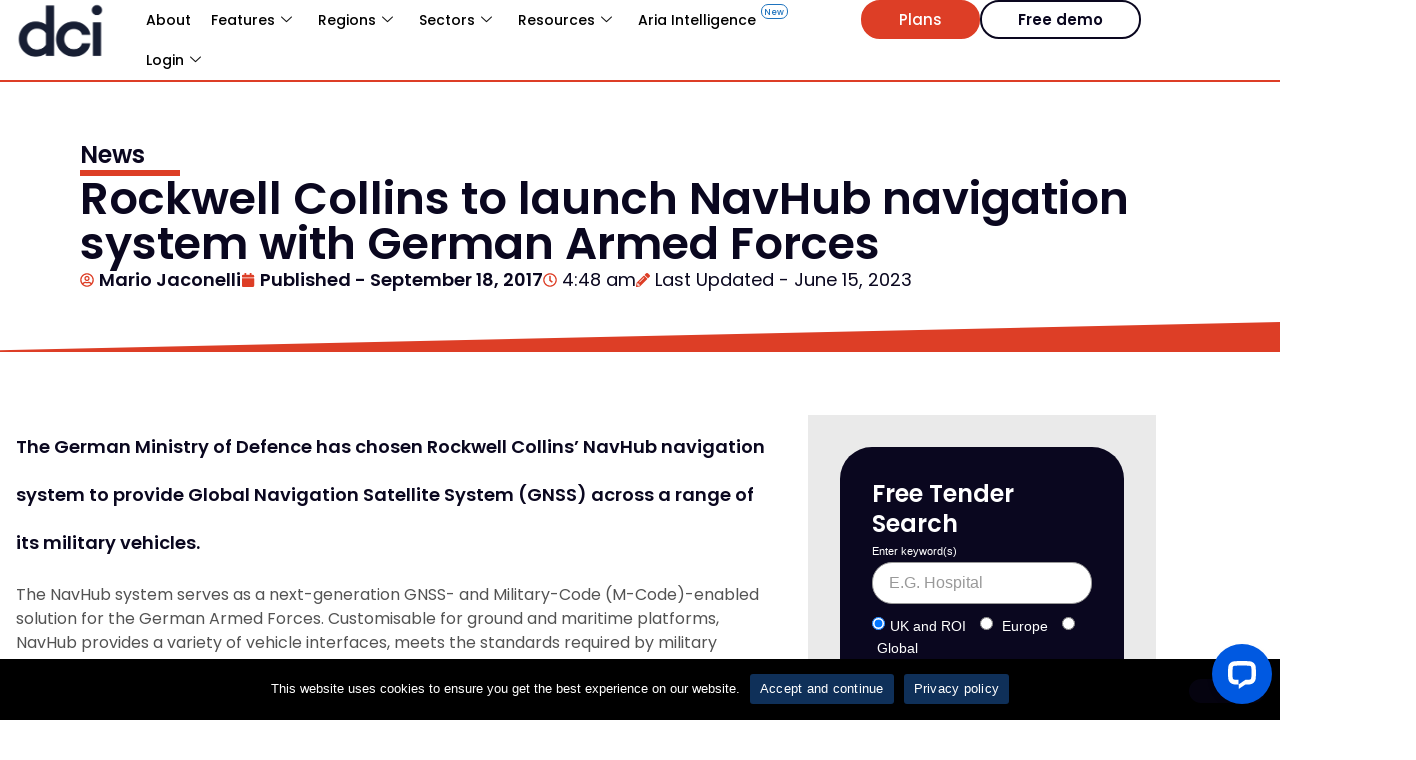

--- FILE ---
content_type: text/html; charset=UTF-8
request_url: https://www.dcicontracts.com/rockwell-collins-to-launch-navhub-navigation-system-with-german-armed-forces/
body_size: 76967
content:

<!DOCTYPE html>
<html lang="en-US">
<head>
	<meta charset="UTF-8">
	<meta name="viewport" content="width=device-width, initial-scale=1.0"/>
		<meta name='robots' content='index, follow, max-image-preview:large, max-snippet:-1, max-video-preview:-1' />

	<!-- This site is optimized with the Yoast SEO plugin v26.8 - https://yoast.com/product/yoast-seo-wordpress/ -->
	<title>Rockwell Collins to launch NavHub navigation system with German Armed Forces | Defence Contracts International</title>
	<link rel="canonical" href="https://www.dcicontracts.com/rockwell-collins-to-launch-navhub-navigation-system-with-german-armed-forces/" />
	<meta property="og:locale" content="en_US" />
	<meta property="og:type" content="article" />
	<meta property="og:title" content="Rockwell Collins to launch NavHub navigation system with German Armed Forces | Defence Contracts International" />
	<meta property="og:description" content="The German Ministry of Defence has chosen Rockwell Collins’ NavHub navigation system to provide Global Navigation Satellite System (GNSS) across a range of its military vehicles. The NavHub system serves as a next-generation GNSS- and Military-Code (M-Code)-enabled solution for the German Armed Forces. Customisable for ground and maritime platforms, NavHub provides a variety of vehicle [&#8230;] The post Rockwell Collins to launch NavHub navigation system with German Armed Forces appeared first on Defence Online." />
	<meta property="og:url" content="https://www.dcicontracts.com/rockwell-collins-to-launch-navhub-navigation-system-with-german-armed-forces/" />
	<meta property="og:site_name" content="Defence Contracts International" />
	<meta property="article:published_time" content="2017-09-18T03:48:33+00:00" />
	<meta property="article:modified_time" content="2023-06-15T15:26:18+00:00" />
	<meta name="author" content="Mario Jaconelli" />
	<meta name="twitter:card" content="summary_large_image" />
	<meta name="twitter:label1" content="Written by" />
	<meta name="twitter:data1" content="Mario Jaconelli" />
	<meta name="twitter:label2" content="Est. reading time" />
	<meta name="twitter:data2" content="1 minute" />
	<script type="application/ld+json" class="yoast-schema-graph">{"@context":"https://schema.org","@graph":[{"@type":"Article","@id":"https://www.dcicontracts.com/rockwell-collins-to-launch-navhub-navigation-system-with-german-armed-forces/#article","isPartOf":{"@id":"https://www.dcicontracts.com/rockwell-collins-to-launch-navhub-navigation-system-with-german-armed-forces/"},"author":{"name":"Mario Jaconelli","@id":"https://www.dcicontracts.com/#/schema/person/96e822c902ad44408a14d727efcf594f"},"headline":"Rockwell Collins to launch NavHub navigation system with German Armed Forces","datePublished":"2017-09-18T03:48:33+00:00","dateModified":"2023-06-15T15:26:18+00:00","mainEntityOfPage":{"@id":"https://www.dcicontracts.com/rockwell-collins-to-launch-navhub-navigation-system-with-german-armed-forces/"},"wordCount":213,"commentCount":0,"publisher":{"@id":"https://www.dcicontracts.com/#organization"},"image":{"@id":"https://www.dcicontracts.com/rockwell-collins-to-launch-navhub-navigation-system-with-german-armed-forces/#primaryimage"},"thumbnailUrl":"","articleSection":["Blog"],"inLanguage":"en-US"},{"@type":"WebPage","@id":"https://www.dcicontracts.com/rockwell-collins-to-launch-navhub-navigation-system-with-german-armed-forces/","url":"https://www.dcicontracts.com/rockwell-collins-to-launch-navhub-navigation-system-with-german-armed-forces/","name":"Rockwell Collins to launch NavHub navigation system with German Armed Forces | Defence Contracts International","isPartOf":{"@id":"https://www.dcicontracts.com/#website"},"primaryImageOfPage":{"@id":"https://www.dcicontracts.com/rockwell-collins-to-launch-navhub-navigation-system-with-german-armed-forces/#primaryimage"},"image":{"@id":"https://www.dcicontracts.com/rockwell-collins-to-launch-navhub-navigation-system-with-german-armed-forces/#primaryimage"},"thumbnailUrl":"","datePublished":"2017-09-18T03:48:33+00:00","dateModified":"2023-06-15T15:26:18+00:00","breadcrumb":{"@id":"https://www.dcicontracts.com/rockwell-collins-to-launch-navhub-navigation-system-with-german-armed-forces/#breadcrumb"},"inLanguage":"en-US","potentialAction":[{"@type":"ReadAction","target":["https://www.dcicontracts.com/rockwell-collins-to-launch-navhub-navigation-system-with-german-armed-forces/"]}]},{"@type":"ImageObject","inLanguage":"en-US","@id":"https://www.dcicontracts.com/rockwell-collins-to-launch-navhub-navigation-system-with-german-armed-forces/#primaryimage","url":"","contentUrl":""},{"@type":"BreadcrumbList","@id":"https://www.dcicontracts.com/rockwell-collins-to-launch-navhub-navigation-system-with-german-armed-forces/#breadcrumb","itemListElement":[{"@type":"ListItem","position":1,"name":"Home","item":"https://www.dcicontracts.com/"},{"@type":"ListItem","position":2,"name":"Rockwell Collins to launch NavHub navigation system with German Armed Forces"}]},{"@type":"WebSite","@id":"https://www.dcicontracts.com/#website","url":"https://www.dcicontracts.com/","name":"Defence Contracts International","description":"Find, Bid &amp; Win Global Defence Contracts Online with DCI Contracts","publisher":{"@id":"https://www.dcicontracts.com/#organization"},"potentialAction":[{"@type":"SearchAction","target":{"@type":"EntryPoint","urlTemplate":"https://www.dcicontracts.com/?s={search_term_string}"},"query-input":{"@type":"PropertyValueSpecification","valueRequired":true,"valueName":"search_term_string"}}],"inLanguage":"en-US"},{"@type":"Organization","@id":"https://www.dcicontracts.com/#organization","name":"Tracker Intelligence","url":"https://www.dcicontracts.com/","logo":{"@type":"ImageObject","inLanguage":"en-US","@id":"https://www.dcicontracts.com/#/schema/logo/image/","url":"","contentUrl":"","caption":"Tracker Intelligence"},"image":{"@id":"https://www.dcicontracts.com/#/schema/logo/image/"}},{"@type":"Person","@id":"https://www.dcicontracts.com/#/schema/person/96e822c902ad44408a14d727efcf594f","name":"Mario Jaconelli","image":{"@type":"ImageObject","inLanguage":"en-US","@id":"https://www.dcicontracts.com/#/schema/person/image/","url":"https://secure.gravatar.com/avatar/c986cab40ed3ff5b293102a514768031cd6357159df8149a1d9fe5f064f5b9ad?s=96&d=mm&r=g","contentUrl":"https://secure.gravatar.com/avatar/c986cab40ed3ff5b293102a514768031cd6357159df8149a1d9fe5f064f5b9ad?s=96&d=mm&r=g","caption":"Mario Jaconelli"},"url":"https://www.dcicontracts.com/author/mario-jaconelli/"}]}</script>
	<!-- / Yoast SEO plugin. -->


<link rel="alternate" type="application/rss+xml" title="Defence Contracts International &raquo; Feed" href="https://www.dcicontracts.com/feed/" />
<link rel="alternate" title="oEmbed (JSON)" type="application/json+oembed" href="https://www.dcicontracts.com/wp-json/oembed/1.0/embed?url=https%3A%2F%2Fwww.dcicontracts.com%2Frockwell-collins-to-launch-navhub-navigation-system-with-german-armed-forces%2F" />
<link rel="alternate" title="oEmbed (XML)" type="text/xml+oembed" href="https://www.dcicontracts.com/wp-json/oembed/1.0/embed?url=https%3A%2F%2Fwww.dcicontracts.com%2Frockwell-collins-to-launch-navhub-navigation-system-with-german-armed-forces%2F&#038;format=xml" />
<style id='wp-img-auto-sizes-contain-inline-css'>
img:is([sizes=auto i],[sizes^="auto," i]){contain-intrinsic-size:3000px 1500px}
/*# sourceURL=wp-img-auto-sizes-contain-inline-css */
</style>
<link rel='stylesheet' id='imgmap_style-css' href='https://www.dcicontracts.com/wp-content/plugins/imagemapper/imgmap_style.css?ver=6.9' media='all' />
<style id='wp-emoji-styles-inline-css'>

	img.wp-smiley, img.emoji {
		display: inline !important;
		border: none !important;
		box-shadow: none !important;
		height: 1em !important;
		width: 1em !important;
		margin: 0 0.07em !important;
		vertical-align: -0.1em !important;
		background: none !important;
		padding: 0 !important;
	}
/*# sourceURL=wp-emoji-styles-inline-css */
</style>
<link rel='stylesheet' id='wp-block-library-css' href='https://www.dcicontracts.com/wp-includes/css/dist/block-library/style.min.css?ver=6.9' media='all' />
<style id='qsm-quiz-style-inline-css'>


/*# sourceURL=https://www.dcicontracts.com/wp-content/plugins/quiz-master-next/blocks/build/style-index.css */
</style>
<style id='global-styles-inline-css'>
:root{--wp--preset--aspect-ratio--square: 1;--wp--preset--aspect-ratio--4-3: 4/3;--wp--preset--aspect-ratio--3-4: 3/4;--wp--preset--aspect-ratio--3-2: 3/2;--wp--preset--aspect-ratio--2-3: 2/3;--wp--preset--aspect-ratio--16-9: 16/9;--wp--preset--aspect-ratio--9-16: 9/16;--wp--preset--color--black: #000000;--wp--preset--color--cyan-bluish-gray: #abb8c3;--wp--preset--color--white: #ffffff;--wp--preset--color--pale-pink: #f78da7;--wp--preset--color--vivid-red: #cf2e2e;--wp--preset--color--luminous-vivid-orange: #ff6900;--wp--preset--color--luminous-vivid-amber: #fcb900;--wp--preset--color--light-green-cyan: #7bdcb5;--wp--preset--color--vivid-green-cyan: #00d084;--wp--preset--color--pale-cyan-blue: #8ed1fc;--wp--preset--color--vivid-cyan-blue: #0693e3;--wp--preset--color--vivid-purple: #9b51e0;--wp--preset--gradient--vivid-cyan-blue-to-vivid-purple: linear-gradient(135deg,rgb(6,147,227) 0%,rgb(155,81,224) 100%);--wp--preset--gradient--light-green-cyan-to-vivid-green-cyan: linear-gradient(135deg,rgb(122,220,180) 0%,rgb(0,208,130) 100%);--wp--preset--gradient--luminous-vivid-amber-to-luminous-vivid-orange: linear-gradient(135deg,rgb(252,185,0) 0%,rgb(255,105,0) 100%);--wp--preset--gradient--luminous-vivid-orange-to-vivid-red: linear-gradient(135deg,rgb(255,105,0) 0%,rgb(207,46,46) 100%);--wp--preset--gradient--very-light-gray-to-cyan-bluish-gray: linear-gradient(135deg,rgb(238,238,238) 0%,rgb(169,184,195) 100%);--wp--preset--gradient--cool-to-warm-spectrum: linear-gradient(135deg,rgb(74,234,220) 0%,rgb(151,120,209) 20%,rgb(207,42,186) 40%,rgb(238,44,130) 60%,rgb(251,105,98) 80%,rgb(254,248,76) 100%);--wp--preset--gradient--blush-light-purple: linear-gradient(135deg,rgb(255,206,236) 0%,rgb(152,150,240) 100%);--wp--preset--gradient--blush-bordeaux: linear-gradient(135deg,rgb(254,205,165) 0%,rgb(254,45,45) 50%,rgb(107,0,62) 100%);--wp--preset--gradient--luminous-dusk: linear-gradient(135deg,rgb(255,203,112) 0%,rgb(199,81,192) 50%,rgb(65,88,208) 100%);--wp--preset--gradient--pale-ocean: linear-gradient(135deg,rgb(255,245,203) 0%,rgb(182,227,212) 50%,rgb(51,167,181) 100%);--wp--preset--gradient--electric-grass: linear-gradient(135deg,rgb(202,248,128) 0%,rgb(113,206,126) 100%);--wp--preset--gradient--midnight: linear-gradient(135deg,rgb(2,3,129) 0%,rgb(40,116,252) 100%);--wp--preset--font-size--small: 13px;--wp--preset--font-size--medium: 20px;--wp--preset--font-size--large: 36px;--wp--preset--font-size--x-large: 42px;--wp--preset--spacing--20: 0.44rem;--wp--preset--spacing--30: 0.67rem;--wp--preset--spacing--40: 1rem;--wp--preset--spacing--50: 1.5rem;--wp--preset--spacing--60: 2.25rem;--wp--preset--spacing--70: 3.38rem;--wp--preset--spacing--80: 5.06rem;--wp--preset--shadow--natural: 6px 6px 9px rgba(0, 0, 0, 0.2);--wp--preset--shadow--deep: 12px 12px 50px rgba(0, 0, 0, 0.4);--wp--preset--shadow--sharp: 6px 6px 0px rgba(0, 0, 0, 0.2);--wp--preset--shadow--outlined: 6px 6px 0px -3px rgb(255, 255, 255), 6px 6px rgb(0, 0, 0);--wp--preset--shadow--crisp: 6px 6px 0px rgb(0, 0, 0);}:root { --wp--style--global--content-size: 800px;--wp--style--global--wide-size: 1200px; }:where(body) { margin: 0; }.wp-site-blocks > .alignleft { float: left; margin-right: 2em; }.wp-site-blocks > .alignright { float: right; margin-left: 2em; }.wp-site-blocks > .aligncenter { justify-content: center; margin-left: auto; margin-right: auto; }:where(.wp-site-blocks) > * { margin-block-start: 24px; margin-block-end: 0; }:where(.wp-site-blocks) > :first-child { margin-block-start: 0; }:where(.wp-site-blocks) > :last-child { margin-block-end: 0; }:root { --wp--style--block-gap: 24px; }:root :where(.is-layout-flow) > :first-child{margin-block-start: 0;}:root :where(.is-layout-flow) > :last-child{margin-block-end: 0;}:root :where(.is-layout-flow) > *{margin-block-start: 24px;margin-block-end: 0;}:root :where(.is-layout-constrained) > :first-child{margin-block-start: 0;}:root :where(.is-layout-constrained) > :last-child{margin-block-end: 0;}:root :where(.is-layout-constrained) > *{margin-block-start: 24px;margin-block-end: 0;}:root :where(.is-layout-flex){gap: 24px;}:root :where(.is-layout-grid){gap: 24px;}.is-layout-flow > .alignleft{float: left;margin-inline-start: 0;margin-inline-end: 2em;}.is-layout-flow > .alignright{float: right;margin-inline-start: 2em;margin-inline-end: 0;}.is-layout-flow > .aligncenter{margin-left: auto !important;margin-right: auto !important;}.is-layout-constrained > .alignleft{float: left;margin-inline-start: 0;margin-inline-end: 2em;}.is-layout-constrained > .alignright{float: right;margin-inline-start: 2em;margin-inline-end: 0;}.is-layout-constrained > .aligncenter{margin-left: auto !important;margin-right: auto !important;}.is-layout-constrained > :where(:not(.alignleft):not(.alignright):not(.alignfull)){max-width: var(--wp--style--global--content-size);margin-left: auto !important;margin-right: auto !important;}.is-layout-constrained > .alignwide{max-width: var(--wp--style--global--wide-size);}body .is-layout-flex{display: flex;}.is-layout-flex{flex-wrap: wrap;align-items: center;}.is-layout-flex > :is(*, div){margin: 0;}body .is-layout-grid{display: grid;}.is-layout-grid > :is(*, div){margin: 0;}body{padding-top: 0px;padding-right: 0px;padding-bottom: 0px;padding-left: 0px;}a:where(:not(.wp-element-button)){text-decoration: underline;}:root :where(.wp-element-button, .wp-block-button__link){background-color: #32373c;border-width: 0;color: #fff;font-family: inherit;font-size: inherit;font-style: inherit;font-weight: inherit;letter-spacing: inherit;line-height: inherit;padding-top: calc(0.667em + 2px);padding-right: calc(1.333em + 2px);padding-bottom: calc(0.667em + 2px);padding-left: calc(1.333em + 2px);text-decoration: none;text-transform: inherit;}.has-black-color{color: var(--wp--preset--color--black) !important;}.has-cyan-bluish-gray-color{color: var(--wp--preset--color--cyan-bluish-gray) !important;}.has-white-color{color: var(--wp--preset--color--white) !important;}.has-pale-pink-color{color: var(--wp--preset--color--pale-pink) !important;}.has-vivid-red-color{color: var(--wp--preset--color--vivid-red) !important;}.has-luminous-vivid-orange-color{color: var(--wp--preset--color--luminous-vivid-orange) !important;}.has-luminous-vivid-amber-color{color: var(--wp--preset--color--luminous-vivid-amber) !important;}.has-light-green-cyan-color{color: var(--wp--preset--color--light-green-cyan) !important;}.has-vivid-green-cyan-color{color: var(--wp--preset--color--vivid-green-cyan) !important;}.has-pale-cyan-blue-color{color: var(--wp--preset--color--pale-cyan-blue) !important;}.has-vivid-cyan-blue-color{color: var(--wp--preset--color--vivid-cyan-blue) !important;}.has-vivid-purple-color{color: var(--wp--preset--color--vivid-purple) !important;}.has-black-background-color{background-color: var(--wp--preset--color--black) !important;}.has-cyan-bluish-gray-background-color{background-color: var(--wp--preset--color--cyan-bluish-gray) !important;}.has-white-background-color{background-color: var(--wp--preset--color--white) !important;}.has-pale-pink-background-color{background-color: var(--wp--preset--color--pale-pink) !important;}.has-vivid-red-background-color{background-color: var(--wp--preset--color--vivid-red) !important;}.has-luminous-vivid-orange-background-color{background-color: var(--wp--preset--color--luminous-vivid-orange) !important;}.has-luminous-vivid-amber-background-color{background-color: var(--wp--preset--color--luminous-vivid-amber) !important;}.has-light-green-cyan-background-color{background-color: var(--wp--preset--color--light-green-cyan) !important;}.has-vivid-green-cyan-background-color{background-color: var(--wp--preset--color--vivid-green-cyan) !important;}.has-pale-cyan-blue-background-color{background-color: var(--wp--preset--color--pale-cyan-blue) !important;}.has-vivid-cyan-blue-background-color{background-color: var(--wp--preset--color--vivid-cyan-blue) !important;}.has-vivid-purple-background-color{background-color: var(--wp--preset--color--vivid-purple) !important;}.has-black-border-color{border-color: var(--wp--preset--color--black) !important;}.has-cyan-bluish-gray-border-color{border-color: var(--wp--preset--color--cyan-bluish-gray) !important;}.has-white-border-color{border-color: var(--wp--preset--color--white) !important;}.has-pale-pink-border-color{border-color: var(--wp--preset--color--pale-pink) !important;}.has-vivid-red-border-color{border-color: var(--wp--preset--color--vivid-red) !important;}.has-luminous-vivid-orange-border-color{border-color: var(--wp--preset--color--luminous-vivid-orange) !important;}.has-luminous-vivid-amber-border-color{border-color: var(--wp--preset--color--luminous-vivid-amber) !important;}.has-light-green-cyan-border-color{border-color: var(--wp--preset--color--light-green-cyan) !important;}.has-vivid-green-cyan-border-color{border-color: var(--wp--preset--color--vivid-green-cyan) !important;}.has-pale-cyan-blue-border-color{border-color: var(--wp--preset--color--pale-cyan-blue) !important;}.has-vivid-cyan-blue-border-color{border-color: var(--wp--preset--color--vivid-cyan-blue) !important;}.has-vivid-purple-border-color{border-color: var(--wp--preset--color--vivid-purple) !important;}.has-vivid-cyan-blue-to-vivid-purple-gradient-background{background: var(--wp--preset--gradient--vivid-cyan-blue-to-vivid-purple) !important;}.has-light-green-cyan-to-vivid-green-cyan-gradient-background{background: var(--wp--preset--gradient--light-green-cyan-to-vivid-green-cyan) !important;}.has-luminous-vivid-amber-to-luminous-vivid-orange-gradient-background{background: var(--wp--preset--gradient--luminous-vivid-amber-to-luminous-vivid-orange) !important;}.has-luminous-vivid-orange-to-vivid-red-gradient-background{background: var(--wp--preset--gradient--luminous-vivid-orange-to-vivid-red) !important;}.has-very-light-gray-to-cyan-bluish-gray-gradient-background{background: var(--wp--preset--gradient--very-light-gray-to-cyan-bluish-gray) !important;}.has-cool-to-warm-spectrum-gradient-background{background: var(--wp--preset--gradient--cool-to-warm-spectrum) !important;}.has-blush-light-purple-gradient-background{background: var(--wp--preset--gradient--blush-light-purple) !important;}.has-blush-bordeaux-gradient-background{background: var(--wp--preset--gradient--blush-bordeaux) !important;}.has-luminous-dusk-gradient-background{background: var(--wp--preset--gradient--luminous-dusk) !important;}.has-pale-ocean-gradient-background{background: var(--wp--preset--gradient--pale-ocean) !important;}.has-electric-grass-gradient-background{background: var(--wp--preset--gradient--electric-grass) !important;}.has-midnight-gradient-background{background: var(--wp--preset--gradient--midnight) !important;}.has-small-font-size{font-size: var(--wp--preset--font-size--small) !important;}.has-medium-font-size{font-size: var(--wp--preset--font-size--medium) !important;}.has-large-font-size{font-size: var(--wp--preset--font-size--large) !important;}.has-x-large-font-size{font-size: var(--wp--preset--font-size--x-large) !important;}
:root :where(.wp-block-pullquote){font-size: 1.5em;line-height: 1.6;}
/*# sourceURL=global-styles-inline-css */
</style>
<link rel='stylesheet' id='bip-webinars-css' href='https://www.dcicontracts.com/wp-content/plugins/bip-webinars-new/public/css/bip-webinars-public.css?ver=1.0.0' media='all' />
<link rel='stylesheet' id='cookie-notice-front-css' href='https://www.dcicontracts.com/wp-content/plugins/cookie-notice/css/front.min.css?ver=2.5.11' media='all' />
<link rel='stylesheet' id='hello-elementor-css' href='https://www.dcicontracts.com/wp-content/themes/hello-elementor/assets/css/reset.css?ver=3.4.5' media='all' />
<link rel='stylesheet' id='hello-elementor-theme-style-css' href='https://www.dcicontracts.com/wp-content/themes/hello-elementor/assets/css/theme.css?ver=3.4.5' media='all' />
<link rel='stylesheet' id='hello-elementor-header-footer-css' href='https://www.dcicontracts.com/wp-content/themes/hello-elementor/assets/css/header-footer.css?ver=3.4.5' media='all' />
<link rel='stylesheet' id='elementor-frontend-css' href='https://www.dcicontracts.com/wp-content/plugins/elementor/assets/css/frontend.min.css?ver=3.34.2' media='all' />
<style id='elementor-frontend-inline-css'>
.elementor-kit-12307{--e-global-color-primary:#0A071F;--e-global-color-secondary:#DD3E26;--e-global-color-text:#535353;--e-global-color-accent:#DD3E26;--e-global-color-a92f2c7:#944493;--e-global-color-850cff7:#21232B;--e-global-color-77e49f8:#0F3059;--e-global-color-83f622f:#1E73BE;--e-global-typography-primary-font-family:"Poppins";--e-global-typography-primary-font-weight:600;--e-global-typography-primary-letter-spacing:0px;--e-global-typography-secondary-font-family:"Poppins";--e-global-typography-secondary-font-size:20px;--e-global-typography-secondary-font-weight:400;--e-global-typography-secondary-line-height:48px;--e-global-typography-text-font-family:"Poppins";--e-global-typography-text-font-size:18px;--e-global-typography-text-font-weight:400;--e-global-typography-text-line-height:1.5em;--e-global-typography-accent-font-family:"nova";--e-global-typography-accent-font-weight:300;--e-global-typography-b24d8f7-font-family:"Poppins";--e-global-typography-b24d8f7-font-size:18px;--e-global-typography-b24d8f7-font-weight:400;--e-global-typography-b24d8f7-line-height:1.5em;--e-global-typography-5a4da09-font-family:"Poppins";--e-global-typography-5a4da09-font-size:45px;--e-global-typography-5a4da09-font-weight:600;--e-global-typography-5a4da09-line-height:1em;--e-global-typography-d19e230-font-family:"Poppins";--e-global-typography-d19e230-font-size:39px;--e-global-typography-d19e230-font-weight:600;--e-global-typography-d19e230-line-height:1.25em;--e-global-typography-68dd645-font-family:"Poppins";--e-global-typography-68dd645-font-size:29px;--e-global-typography-68dd645-font-weight:600;--e-global-typography-68dd645-line-height:1.25em;--e-global-typography-5528829-font-family:"Poppins";--e-global-typography-5528829-font-size:24px;--e-global-typography-5528829-line-height:1.25em;--e-global-typography-9f1f440-font-family:"Poppins";--e-global-typography-9f1f440-font-size:14px;color:var( --e-global-color-text );font-size:16px;line-height:22px;}.elementor-kit-12307 button,.elementor-kit-12307 input[type="button"],.elementor-kit-12307 input[type="submit"],.elementor-kit-12307 .elementor-button{background-color:var( --e-global-color-primary );font-family:"Poppins", Sans-serif;font-weight:600;text-decoration:none;letter-spacing:0px;color:#FFFFFF;border-style:solid;border-width:2px 2px 2px 2px;border-color:var( --e-global-color-primary );border-radius:50px 50px 50px 50px;padding:10px 36px 10px 36px;}.elementor-kit-12307 button:hover,.elementor-kit-12307 button:focus,.elementor-kit-12307 input[type="button"]:hover,.elementor-kit-12307 input[type="button"]:focus,.elementor-kit-12307 input[type="submit"]:hover,.elementor-kit-12307 input[type="submit"]:focus,.elementor-kit-12307 .elementor-button:hover,.elementor-kit-12307 .elementor-button:focus{background-color:#CB4188;color:#FFFFFF;}.elementor-kit-12307 e-page-transition{background-color:#FFBC7D;}.elementor-kit-12307 a{color:var( --e-global-color-accent );font-family:var( --e-global-typography-primary-font-family ), Sans-serif;font-weight:var( --e-global-typography-primary-font-weight );letter-spacing:var( --e-global-typography-primary-letter-spacing );}.elementor-kit-12307 h1{color:var( --e-global-color-primary );font-family:"Poppins", Sans-serif;font-size:45px;font-weight:600;letter-spacing:0px;}.elementor-kit-12307 h2{color:var( --e-global-color-primary );font-family:"Poppins", Sans-serif;font-size:18px;font-weight:600;line-height:48px;}.elementor-kit-12307 h3{color:var( --e-global-color-primary );font-family:"Poppins", Sans-serif;font-size:26px;line-height:38px;}.elementor-kit-12307 h4{color:var( --e-global-color-primary );font-family:"Poppins", Sans-serif;font-size:16px;font-weight:700;line-height:24px;}.elementor-kit-12307 h5{color:var( --e-global-color-accent );font-family:"Poppins", Sans-serif;font-size:16px;font-weight:700;}.elementor-kit-12307 h6{color:var( --e-global-color-accent );font-family:"nova", Sans-serif;font-size:16px;font-weight:700;}.elementor-section.elementor-section-boxed > .elementor-container{max-width:1140px;}.e-con{--container-max-width:1140px;}.elementor-widget:not(:last-child){margin-block-end:20px;}.elementor-element{--widgets-spacing:20px 20px;--widgets-spacing-row:20px;--widgets-spacing-column:20px;}{}h1.entry-title{display:var(--page-title-display);}.site-header .site-branding{flex-direction:column;align-items:stretch;}.site-header .header-inner{width:1100px;max-width:100%;}.site-header{padding-inline-end:0px;padding-inline-start:0px;}.site-footer .site-branding{flex-direction:column;align-items:stretch;}@media(max-width:1024px){.elementor-kit-12307 a{letter-spacing:var( --e-global-typography-primary-letter-spacing );}.elementor-section.elementor-section-boxed > .elementor-container{max-width:1024px;}.e-con{--container-max-width:1024px;}}@media(max-width:767px){.elementor-kit-12307{--e-global-typography-primary-font-size:16px;--e-global-typography-secondary-font-size:16px;--e-global-typography-text-font-size:16px;--e-global-typography-accent-font-size:16px;}.elementor-kit-12307 a{letter-spacing:var( --e-global-typography-primary-letter-spacing );}.elementor-kit-12307 h1{font-size:16px;}.elementor-kit-12307 h2{font-size:20px;}.elementor-kit-12307 h3{font-size:20px;}.elementor-kit-12307 h4{font-size:18px;}.elementor-kit-12307 h5{font-size:18px;}.elementor-kit-12307 h6{font-size:16px;}.elementor-kit-12307 button,.elementor-kit-12307 input[type="button"],.elementor-kit-12307 input[type="submit"],.elementor-kit-12307 .elementor-button{font-size:16px;}.elementor-section.elementor-section-boxed > .elementor-container{max-width:767px;}.e-con{--container-max-width:767px;}}/* Start custom CSS */body {
    overflow-x: hidden;
}
.elementor-image-carousel-caption{
    margin-top:20px;
}
@media (max-width: 1024px){
  .elementor-heading-title:not(h1){
      padding-left:0.5em;
      padding-right:0.5em;
  }
  .swoosh h1{
      padding:left:0;
  }
  .swoosh .e-con-inner{
      padding:1em;
  }
  .swoosh{
      background-image:none!important;
      border-bottom:1px solid var(--e-global-color-secondary )!important;;
  }
 
}
@media (max-width: 1024px){
.elementskit-menu-overlay {
   
    left: -100% !important;
}
.ekit-template-content-header .elementor-element-6cd7e872 {
    
    z-index: -1 !important;
}
}

.elementor-popup-modal .dialog-widget-content {
    border-radius: 25px;
}
.dialog-message {
    width: 400px;
    height: auto;
    border-radius: 25px !important;
    overflow-y: scroll;
}

label {
    width: 100%;
}
.info-header:after{
    content: "";
    display: block;
    width: 100px;
    margin:  0;
    border-bottom: solid;
    border: 3px solid #DD3E26;
}
.tr-row{
    width:100%;
    width:100%;
    clear:both;
}
.tr-col{
    
}
@media (min-width: 1000px) {
  .tr-col{
    width:49%;
    float:left;
      margin-left:2%;
    }
   .tr-row .tr-col:first-of-type{
           margin-left:0!important;
   }
}
@media (max-width: 767px){
.elementor-kit-12307 h1 {
    font-size: 45px;
    padding-top:0.4em;
}
.elementor-kit-12307 h2 {
    font-size: 40px;
    padding-top:0.4em;
}
.elementor-kit-12307 h3 {
    font-size: 35px;
    padding-top:0.4em;
}
.elementor-kit-12307 h3 {
    font-size: 30px;
    padding-top:0.4em;
}

#header-nav a.elementor-button{
    padding:0.6em 1em;
    font-size:80%;
}
.empty-image-section{
    min-height:300px;
}
.info-header:after{
    margin-left:10px;
}
}
.tr-row input{
    border-radius: 20px;
    margin-top:10px;
    border-color: #8b8b8b;
    color:#8b8b8b;
    background-color: #f7f7f7;
}

.tr-row select{
    border-radius: 20px;
    margin-top:10px;
    border-color: #8b8b8b;
    color:#8b8b8b;
    background-color: #f7f7f7;
}
.tr-row label{
    color: #1b1b1b;
    font-size: 14px!important;
        font-weight: 400
}

.how-to-tender h3.elementor-icon-box-title {
    margin-top: -5px;
}
.online-resources h3 a{
    text-decoration: none;
}
.elementor a {
    box-shadow: none;
    text-decoration: none!important;
}
.menu-item a{
    cursor: pointer;
}
#menu-megamenu .elementor-widget-icon{
    
}
.elementor-widget-archive-posts .elementor-post__read-more{
    background-color: var(--e-global-color-secondary )!important;
}
.elementor-widget-archive-posts article{
     border-bottom: 1px solid var(--e-global-color-secondary )!important;
}
.elementor-widget-archive-posts .elementor-post__meta-data{
    margin-top:0.5em;
}

.elementor-widget-elementskit-simple-tab .elementkit-nav-item{
    align-self:flex-end;
}
.tab-sub-header{
    color:var(--e-global-color-secondary )!important;
    font-weight:400;
    font-size: 14px;
}
.author-social-links .dashicons{
    color: navy;
    font-size: 12px;
    padding: 4px;
    background-color: white;
    border-radius: 5px;
    margin-top: 4px;
}
.author-social-links li a{
    color: white;
    font-weight: 400;
    font-size: 17px;
}

@media only screen and (max-width: 800px) {
    #menu-header-mega-menu > .menu-item-has-children {
        border-bottom: 1px solid;
    }
}
#ekit-megamenu-megamenu .elementskit-submenu-panel{
    background-color: #ffffff;
    padding-left: 1px;
    padding:0!important;
    border-left: 10px solid #d3cece
}

#ekit-megamenu-megamenu .elementskit-submenu-panel .elementskit-submenu-panel a{
    padding-left: 20px;
    border-bottom:1px solid
}
.megaNav2025 a{
    font-weight:400!important;
}


/* ===========================
   PARENT GRID (Desktop)
   5 columns layout
   =========================== */
.parent-grid {
  display: grid;
  grid-template-columns: repeat(5, minmax(0, 1fr));
  gap: 16px;
}

/* ===========================
   CHILD GRID (Desktop)
   Uses parent rows via subgrid
   =========================== */
.child-grid {
  display: grid;
  grid-template-rows: subgrid !important;
  grid-row: 1 / 4; /* spans rows 1 to 3 */
  gap: 12px;
}

/* ===========================
   TABLET + MOBILE
   Parent becomes 1 column / 5 rows
   =========================== */
@media (max-width: 1024px) {
  .parent-grid {
    grid-template-columns: 1fr;          /* 1 column */
    grid-template-rows: repeat(5, auto); /* 5 rows */
    gap: 16px;
  }

  /* Reset the child behaviour so it flows normally */
  .child-grid {
    grid-template-rows: repeat(3, auto); /* child becomes its own 3 rows */
    grid-row: auto;                     /* remove row spanning */
    gap: 12px;
  }
}
.aria-box{
    background: linear-gradient(135deg, #0105b2, #e100fd);
    text-transform: unset;
}
.highlight-box{

    font-size: 60%;
    padding: 0.1em 0.5em !important;
    border: 1px solid #1e73be;
    border-radius: 20px;
    color: #1e73be;
    vertical-align: super;
}
.menu-highlight{
    padding: 0.3em!important;
    line-height:1em;
    margin-left: 0.5em;
    margin-top:-2em;
}/* End custom CSS */
.elementor-12317 .elementor-element.elementor-element-88c08d9{--display:flex;--flex-direction:row;--container-widget-width:calc( ( 1 - var( --container-widget-flex-grow ) ) * 100% );--container-widget-height:100%;--container-widget-flex-grow:1;--container-widget-align-self:stretch;--flex-wrap-mobile:wrap;--align-items:stretch;--gap:10px 10px;--row-gap:10px;--column-gap:10px;--padding-top:50px;--padding-bottom:50px;--padding-left:0px;--padding-right:0px;}.elementor-12317 .elementor-element.elementor-element-88c08d9:not(.elementor-motion-effects-element-type-background), .elementor-12317 .elementor-element.elementor-element-88c08d9 > .elementor-motion-effects-container > .elementor-motion-effects-layer{background-color:#171D31;}.elementor-12317 .elementor-element.elementor-element-a0c22de{--display:flex;--flex-direction:column;--container-widget-width:100%;--container-widget-height:initial;--container-widget-flex-grow:0;--container-widget-align-self:initial;--flex-wrap-mobile:wrap;--padding-top:0px;--padding-bottom:0px;--padding-left:0px;--padding-right:0px;}.elementor-12317 .elementor-element.elementor-element-3bb2d6a{--display:flex;--flex-direction:row;--container-widget-width:initial;--container-widget-height:100%;--container-widget-flex-grow:1;--container-widget-align-self:stretch;--flex-wrap-mobile:wrap;--gap:0px 0px;--row-gap:0px;--column-gap:0px;--padding-top:0px;--padding-bottom:0px;--padding-left:0px;--padding-right:0px;}.elementor-12317 .elementor-element.elementor-element-c403ff5{--display:flex;--flex-direction:row;--container-widget-width:initial;--container-widget-height:100%;--container-widget-flex-grow:1;--container-widget-align-self:stretch;--flex-wrap-mobile:wrap;--padding-top:0px;--padding-bottom:0px;--padding-left:0px;--padding-right:0px;}.elementor-12317 .elementor-element.elementor-element-6e159f7{--display:flex;--flex-direction:row;--container-widget-width:initial;--container-widget-height:100%;--container-widget-flex-grow:1;--container-widget-align-self:stretch;--flex-wrap-mobile:wrap;--padding-top:0px;--padding-bottom:0px;--padding-left:0px;--padding-right:0px;}.elementor-12317 .elementor-element.elementor-element-875b1e9{--display:flex;--flex-direction:row;--container-widget-width:initial;--container-widget-height:100%;--container-widget-flex-grow:1;--container-widget-align-self:stretch;--flex-wrap-mobile:wrap;--padding-top:0px;--padding-bottom:0px;--padding-left:0px;--padding-right:0px;}.elementor-12317 .elementor-element.elementor-element-5bdd1ce{--display:flex;--flex-direction:row;--container-widget-width:initial;--container-widget-height:100%;--container-widget-flex-grow:1;--container-widget-align-self:stretch;--flex-wrap-mobile:wrap;--padding-top:0px;--padding-bottom:0px;--padding-left:0px;--padding-right:0px;}.elementor-widget-divider .elementor-divider__text{font-family:var( --e-global-typography-secondary-font-family ), Sans-serif;font-size:var( --e-global-typography-secondary-font-size );font-weight:var( --e-global-typography-secondary-font-weight );line-height:var( --e-global-typography-secondary-line-height );}.elementor-12317 .elementor-element.elementor-element-e7948c6{--divider-border-style:solid;--divider-color:#383838;--divider-border-width:1px;}.elementor-12317 .elementor-element.elementor-element-e7948c6 .elementor-divider-separator{width:100%;}.elementor-12317 .elementor-element.elementor-element-e7948c6 .elementor-divider{padding-block-start:2px;padding-block-end:2px;}.elementor-12317 .elementor-element.elementor-element-0ade1f3{--grid-template-columns:repeat(0, auto);--icon-size:14px;--grid-column-gap:8px;--grid-row-gap:0px;}.elementor-12317 .elementor-element.elementor-element-0ade1f3 .elementor-widget-container{text-align:left;}.elementor-12317 .elementor-element.elementor-element-0ade1f3 .elementor-social-icon{background-color:#FFFFFF;}.elementor-12317 .elementor-element.elementor-element-0ade1f3 .elementor-social-icon i{color:#171D31;}.elementor-12317 .elementor-element.elementor-element-0ade1f3 .elementor-social-icon svg{fill:#171D31;}.elementor-widget-text-editor{font-family:var( --e-global-typography-text-font-family ), Sans-serif;font-size:var( --e-global-typography-text-font-size );font-weight:var( --e-global-typography-text-font-weight );line-height:var( --e-global-typography-text-line-height );}.elementor-12317 .elementor-element.elementor-element-170368b{font-family:"nova", Sans-serif;font-size:11px;font-weight:300;line-height:16px;color:#808080;}.elementor-12317 .elementor-element.elementor-element-ed810b0 > .elementor-widget-container{margin:-35px 0px 0px 0px;}.elementor-12317 .elementor-element.elementor-element-ed810b0{font-family:"nova", Sans-serif;font-size:11px;font-weight:400;color:#808080;}.elementor-12317 .elementor-element.elementor-element-97d51cd{--display:flex;--justify-content:flex-start;--align-items:center;--container-widget-width:calc( ( 1 - var( --container-widget-flex-grow ) ) * 100% );--gap:0px 0px;--row-gap:0px;--column-gap:0px;}.elementor-12317 .elementor-element.elementor-element-b1dafe7{--display:flex;}.elementor-12317 .elementor-element.elementor-element-80e5eff > .elementor-widget-container{margin:0px 0px 0px 0px;padding:0px 0px 0px 0px;}.elementor-12317 .elementor-element.elementor-element-80e5eff{text-align:center;font-family:"Open Sans Condensed", Sans-serif;font-size:12px;font-weight:400;color:#FFFFFF;}.elementor-12317 .elementor-element.elementor-element-9ea46a2{--display:flex;--flex-direction:row;--container-widget-width:calc( ( 1 - var( --container-widget-flex-grow ) ) * 100% );--container-widget-height:100%;--container-widget-flex-grow:1;--container-widget-align-self:stretch;--flex-wrap-mobile:wrap;--justify-content:center;--align-items:center;--gap:5px 5px;--row-gap:5px;--column-gap:5px;--padding-top:0px;--padding-bottom:0px;--padding-left:0px;--padding-right:0px;}.elementor-12317 .elementor-element.elementor-element-e53d4b2{--display:flex;--padding-top:0px;--padding-bottom:0px;--padding-left:0px;--padding-right:0px;}.elementor-12317 .elementor-element.elementor-element-972408c{--display:flex;--padding-top:0px;--padding-bottom:0px;--padding-left:0px;--padding-right:0px;}.elementor-12317 .elementor-element.elementor-element-3e6cefa{--display:flex;--padding-top:0px;--padding-bottom:0px;--padding-left:0px;--padding-right:0px;}.elementor-12317 .elementor-element.elementor-element-6af064e{--display:flex;--padding-top:0px;--padding-bottom:0px;--padding-left:0px;--padding-right:0px;}.elementor-12317 .elementor-element.elementor-element-b440fc6{--display:flex;--padding-top:0px;--padding-bottom:0px;--padding-left:0px;--padding-right:0px;}.elementor-12317 .elementor-element.elementor-element-5b7119e > .elementor-widget-container{margin:0px 0px 0px 0px;padding:0px 0px 0px 0px;}.elementor-12317 .elementor-element.elementor-element-5b7119e{text-align:center;font-family:"Open Sans Condensed", Sans-serif;font-size:10px;font-weight:400;color:#FFFFFF;}.elementor-12317 .elementor-element.elementor-element-bebccb0{--display:flex;--flex-direction:row;--container-widget-width:initial;--container-widget-height:100%;--container-widget-flex-grow:1;--container-widget-align-self:stretch;--flex-wrap-mobile:wrap;--padding-top:0px;--padding-bottom:0px;--padding-left:0px;--padding-right:0px;}.elementor-12317 .elementor-element.elementor-element-7f3587d{--display:flex;--flex-direction:row;--container-widget-width:initial;--container-widget-height:100%;--container-widget-flex-grow:1;--container-widget-align-self:stretch;--flex-wrap-mobile:wrap;--justify-content:center;}.elementor-12317 .elementor-element.elementor-element-8e3987a{--display:flex;--flex-direction:row;--container-widget-width:initial;--container-widget-height:100%;--container-widget-flex-grow:1;--container-widget-align-self:stretch;--flex-wrap-mobile:wrap;--justify-content:center;}.elementor-12317 .elementor-element.elementor-element-ca354af{--display:flex;--flex-direction:row;--container-widget-width:initial;--container-widget-height:100%;--container-widget-flex-grow:1;--container-widget-align-self:stretch;--flex-wrap-mobile:wrap;--justify-content:center;}.elementor-theme-builder-content-area{height:400px;}.elementor-location-header:before, .elementor-location-footer:before{content:"";display:table;clear:both;}@media(max-width:1024px){.elementor-widget-divider .elementor-divider__text{font-size:var( --e-global-typography-secondary-font-size );line-height:var( --e-global-typography-secondary-line-height );}.elementor-widget-text-editor{font-size:var( --e-global-typography-text-font-size );line-height:var( --e-global-typography-text-line-height );}}@media(min-width:768px){.elementor-12317 .elementor-element.elementor-element-a0c22de{--width:57.93%;}.elementor-12317 .elementor-element.elementor-element-97d51cd{--width:42.021%;}}@media(max-width:767px){.elementor-12317 .elementor-element.elementor-element-c403ff5{--padding-top:1em;--padding-bottom:1em;--padding-left:1em;--padding-right:1em;}.elementor-12317 .elementor-element.elementor-element-6e159f7{--padding-top:1em;--padding-bottom:1em;--padding-left:1em;--padding-right:1em;}.elementor-12317 .elementor-element.elementor-element-875b1e9{--padding-top:1em;--padding-bottom:1em;--padding-left:1em;--padding-right:1em;}.elementor-12317 .elementor-element.elementor-element-5bdd1ce{--padding-top:1em;--padding-bottom:1em;--padding-left:1em;--padding-right:1em;}.elementor-widget-divider .elementor-divider__text{font-size:var( --e-global-typography-secondary-font-size );line-height:var( --e-global-typography-secondary-line-height );}.elementor-12317 .elementor-element.elementor-element-0ade1f3 > .elementor-widget-container{margin:1em 1em 1em 1em;padding:1em 1em 1em 1em;}.elementor-widget-text-editor{font-size:var( --e-global-typography-text-font-size );line-height:var( --e-global-typography-text-line-height );}.elementor-12317 .elementor-element.elementor-element-170368b > .elementor-widget-container{padding:1em 1em 1em 1em;}.elementor-12317 .elementor-element.elementor-element-5c14db5.elementor-element{--align-self:center;}.elementor-12317 .elementor-element.elementor-element-96a666e.elementor-element{--align-self:center;}.elementor-12317 .elementor-element.elementor-element-7d96a96.elementor-element{--align-self:center;}.elementor-12317 .elementor-element.elementor-element-e46e5c4.elementor-element{--align-self:center;}.elementor-12317 .elementor-element.elementor-element-7f3587d{--justify-content:center;}.elementor-12317 .elementor-element.elementor-element-8e3987a{--justify-content:center;}.elementor-12317 .elementor-element.elementor-element-ca354af{--justify-content:center;}}
.elementor-12539 .elementor-element.elementor-element-6ceeb58{--display:flex;--min-height:0px;--flex-direction:row;--container-widget-width:calc( ( 1 - var( --container-widget-flex-grow ) ) * 100% );--container-widget-height:100%;--container-widget-flex-grow:1;--container-widget-align-self:stretch;--flex-wrap-mobile:wrap;--align-items:stretch;--gap:10px 10px;--row-gap:10px;--column-gap:10px;--margin-top:3em;--margin-bottom:3em;--margin-left:0em;--margin-right:0em;--padding-top:0em;--padding-bottom:03em;--padding-left:0em;--padding-right:0em;}.elementor-12539 .elementor-element.elementor-element-6ceeb58 > .elementor-shape-bottom .elementor-shape-fill, .elementor-12539 .elementor-element.elementor-element-6ceeb58 > .e-con-inner > .elementor-shape-bottom .elementor-shape-fill{fill:var( --e-global-color-secondary );}.elementor-12539 .elementor-element.elementor-element-6ceeb58 > .elementor-shape-bottom svg, .elementor-12539 .elementor-element.elementor-element-6ceeb58 > .e-con-inner > .elementor-shape-bottom svg{height:30px;transform:translateX(-50%) rotateY(180deg);}.elementor-12539 .elementor-element.elementor-element-f2dbe36{--display:flex;--margin-top:0px;--margin-bottom:0px;--margin-left:0px;--margin-right:0px;}.elementor-widget-heading .elementor-heading-title{font-family:var( --e-global-typography-primary-font-family ), Sans-serif;font-weight:var( --e-global-typography-primary-font-weight );letter-spacing:var( --e-global-typography-primary-letter-spacing );}.elementor-12539 .elementor-element.elementor-element-5fbba98 .elementor-heading-title{font-family:var( --e-global-typography-5528829-font-family ), Sans-serif;font-size:var( --e-global-typography-5528829-font-size );line-height:var( --e-global-typography-5528829-line-height );color:var( --e-global-color-primary );}.elementor-widget-theme-post-title .elementor-heading-title{font-family:var( --e-global-typography-primary-font-family ), Sans-serif;font-weight:var( --e-global-typography-primary-font-weight );letter-spacing:var( --e-global-typography-primary-letter-spacing );}.elementor-12539 .elementor-element.elementor-element-5806a8b .elementor-heading-title{font-family:var( --e-global-typography-5a4da09-font-family ), Sans-serif;font-size:var( --e-global-typography-5a4da09-font-size );font-weight:var( --e-global-typography-5a4da09-font-weight );line-height:var( --e-global-typography-5a4da09-line-height );color:var( --e-global-color-primary );}.elementor-widget-post-info .elementor-icon-list-item{font-family:var( --e-global-typography-text-font-family ), Sans-serif;font-size:var( --e-global-typography-text-font-size );font-weight:var( --e-global-typography-text-font-weight );line-height:var( --e-global-typography-text-line-height );}.elementor-12539 .elementor-element.elementor-element-0a76428 .elementor-icon-list-icon i{color:#DD3E26;font-size:14px;}.elementor-12539 .elementor-element.elementor-element-0a76428 .elementor-icon-list-icon svg{fill:#DD3E26;--e-icon-list-icon-size:14px;}.elementor-12539 .elementor-element.elementor-element-0a76428 .elementor-icon-list-icon{width:14px;}.elementor-12539 .elementor-element.elementor-element-0a76428 .elementor-icon-list-text, .elementor-12539 .elementor-element.elementor-element-0a76428 .elementor-icon-list-text a{color:var( --e-global-color-primary );}.elementor-12539 .elementor-element.elementor-element-0a76428 .elementor-icon-list-item{font-family:"Poppins", Sans-serif;font-size:18px;font-weight:400;}.elementor-12539 .elementor-element.elementor-element-53959cbc > .elementor-container > .elementor-column > .elementor-widget-wrap{align-content:flex-start;align-items:flex-start;}.elementor-12539 .elementor-element.elementor-element-53959cbc{margin-top:40px;margin-bottom:40px;padding:1em 1em 1em 1em;}.elementor-widget-theme-post-content{font-family:var( --e-global-typography-text-font-family ), Sans-serif;font-size:var( --e-global-typography-text-font-size );font-weight:var( --e-global-typography-text-font-weight );line-height:var( --e-global-typography-text-line-height );}.elementor-12539 .elementor-element.elementor-element-315228b{font-family:"Poppins", Sans-serif;font-size:16px;font-weight:400;line-height:1.5em;}.elementor-12539 .elementor-element.elementor-element-66946aaa:not(.elementor-motion-effects-element-type-background) > .elementor-widget-wrap, .elementor-12539 .elementor-element.elementor-element-66946aaa > .elementor-widget-wrap > .elementor-motion-effects-container > .elementor-motion-effects-layer{background-color:#EAEAEA;background-position:top right;background-repeat:no-repeat;background-size:contain;}.elementor-12539 .elementor-element.elementor-element-66946aaa > .elementor-element-populated{transition:background 0.3s, border 0.3s, border-radius 0.3s, box-shadow 0.3s;margin:0em 0em 0em 2em;--e-column-margin-right:0em;--e-column-margin-left:2em;padding:2em 2em 2em 2em;}.elementor-12539 .elementor-element.elementor-element-66946aaa > .elementor-element-populated > .elementor-background-overlay{transition:background 0.3s, border-radius 0.3s, opacity 0.3s;}.elementor-12539 .elementor-element.elementor-element-230c220{--display:flex;--padding-top:0px;--padding-bottom:0px;--padding-left:0px;--padding-right:0px;}.elementor-widget-search-form input[type="search"].elementor-search-form__input{font-family:var( --e-global-typography-text-font-family ), Sans-serif;font-size:var( --e-global-typography-text-font-size );font-weight:var( --e-global-typography-text-font-weight );line-height:var( --e-global-typography-text-line-height );}.elementor-widget-search-form .elementor-search-form__submit{font-family:var( --e-global-typography-text-font-family ), Sans-serif;font-size:var( --e-global-typography-text-font-size );font-weight:var( --e-global-typography-text-font-weight );line-height:var( --e-global-typography-text-line-height );}.elementor-12539 .elementor-element.elementor-element-5a7a7f53 .elementor-search-form__container{min-height:37px;}.elementor-12539 .elementor-element.elementor-element-5a7a7f53 .elementor-search-form__submit{min-width:37px;}body:not(.rtl) .elementor-12539 .elementor-element.elementor-element-5a7a7f53 .elementor-search-form__icon{padding-left:calc(37px / 3);}body.rtl .elementor-12539 .elementor-element.elementor-element-5a7a7f53 .elementor-search-form__icon{padding-right:calc(37px / 3);}.elementor-12539 .elementor-element.elementor-element-5a7a7f53 .elementor-search-form__input, .elementor-12539 .elementor-element.elementor-element-5a7a7f53.elementor-search-form--button-type-text .elementor-search-form__submit{padding-left:calc(37px / 3);padding-right:calc(37px / 3);}.elementor-12539 .elementor-element.elementor-element-5a7a7f53 input[type="search"].elementor-search-form__input{font-family:"Poppins", Sans-serif;font-size:12px;font-weight:400;}.elementor-12539 .elementor-element.elementor-element-5a7a7f53 .elementor-search-form__input,
					.elementor-12539 .elementor-element.elementor-element-5a7a7f53 .elementor-search-form__icon,
					.elementor-12539 .elementor-element.elementor-element-5a7a7f53 .elementor-lightbox .dialog-lightbox-close-button,
					.elementor-12539 .elementor-element.elementor-element-5a7a7f53 .elementor-lightbox .dialog-lightbox-close-button:hover,
					.elementor-12539 .elementor-element.elementor-element-5a7a7f53.elementor-search-form--skin-full_screen input[type="search"].elementor-search-form__input{color:var( --e-global-color-secondary );fill:var( --e-global-color-secondary );}.elementor-12539 .elementor-element.elementor-element-5a7a7f53:not(.elementor-search-form--skin-full_screen) .elementor-search-form__container{background-color:#FFFFFF;border-color:#1F3153;border-width:1px 1px 1px 1px;border-radius:33px;}.elementor-12539 .elementor-element.elementor-element-5a7a7f53.elementor-search-form--skin-full_screen input[type="search"].elementor-search-form__input{background-color:#FFFFFF;border-color:#1F3153;border-width:1px 1px 1px 1px;border-radius:33px;}.elementor-12539 .elementor-element.elementor-element-6dd3b258 > .elementor-widget-container{margin:0px 0px 0px 0px;}.elementor-12539 .elementor-element.elementor-element-6dd3b258 .elementor-heading-title{color:var( --e-global-color-primary );}.elementor-widget-posts .elementor-post__title, .elementor-widget-posts .elementor-post__title a{font-family:var( --e-global-typography-primary-font-family ), Sans-serif;font-weight:var( --e-global-typography-primary-font-weight );letter-spacing:var( --e-global-typography-primary-letter-spacing );}.elementor-widget-posts .elementor-post__meta-data{font-family:var( --e-global-typography-secondary-font-family ), Sans-serif;font-size:var( --e-global-typography-secondary-font-size );font-weight:var( --e-global-typography-secondary-font-weight );line-height:var( --e-global-typography-secondary-line-height );}.elementor-widget-posts .elementor-post__excerpt p{font-family:var( --e-global-typography-text-font-family ), Sans-serif;font-size:var( --e-global-typography-text-font-size );font-weight:var( --e-global-typography-text-font-weight );line-height:var( --e-global-typography-text-line-height );}.elementor-widget-posts a.elementor-post__read-more{font-family:var( --e-global-typography-accent-font-family ), Sans-serif;font-weight:var( --e-global-typography-accent-font-weight );}.elementor-widget-posts .elementor-post__card .elementor-post__badge{font-family:var( --e-global-typography-accent-font-family ), Sans-serif;font-weight:var( --e-global-typography-accent-font-weight );}.elementor-widget-posts .elementor-pagination{font-family:var( --e-global-typography-secondary-font-family ), Sans-serif;font-size:var( --e-global-typography-secondary-font-size );font-weight:var( --e-global-typography-secondary-font-weight );line-height:var( --e-global-typography-secondary-line-height );}.elementor-widget-posts .elementor-button{font-family:var( --e-global-typography-accent-font-family ), Sans-serif;font-weight:var( --e-global-typography-accent-font-weight );}.elementor-widget-posts .e-load-more-message{font-family:var( --e-global-typography-secondary-font-family ), Sans-serif;font-size:var( --e-global-typography-secondary-font-size );font-weight:var( --e-global-typography-secondary-font-weight );line-height:var( --e-global-typography-secondary-line-height );}.elementor-12539 .elementor-element.elementor-element-44efd8e3{--grid-row-gap:20px;--grid-column-gap:20px;}.elementor-12539 .elementor-element.elementor-element-44efd8e3 > .elementor-widget-container{margin:0px 0px 0px 0px;}.elementor-12539 .elementor-element.elementor-element-44efd8e3 .elementor-post__title, .elementor-12539 .elementor-element.elementor-element-44efd8e3 .elementor-post__title a{color:#1F3153;font-size:16px;font-weight:500;text-decoration:none;line-height:22px;}.elementor-12539 .elementor-element.elementor-element-5bab8957{--display:flex;--flex-direction:row;--container-widget-width:calc( ( 1 - var( --container-widget-flex-grow ) ) * 100% );--container-widget-height:100%;--container-widget-flex-grow:1;--container-widget-align-self:stretch;--flex-wrap-mobile:wrap;--align-items:center;--gap:0px 0px;--row-gap:0px;--column-gap:0px;--padding-top:2em;--padding-bottom:2em;--padding-left:0em;--padding-right:0em;}.elementor-12539 .elementor-element.elementor-element-5bab8957:not(.elementor-motion-effects-element-type-background), .elementor-12539 .elementor-element.elementor-element-5bab8957 > .elementor-motion-effects-container > .elementor-motion-effects-layer{background-color:#EFEFEF;}.elementor-12539 .elementor-element.elementor-element-34a59629{--display:flex;--flex-direction:column;--container-widget-width:100%;--container-widget-height:initial;--container-widget-flex-grow:0;--container-widget-align-self:initial;--flex-wrap-mobile:wrap;--justify-content:center;}.elementor-12539 .elementor-element.elementor-element-34a59629.e-con{--flex-grow:0;--flex-shrink:0;}.elementor-12539 .elementor-element.elementor-element-22893507{--display:flex;--flex-direction:column;--container-widget-width:100%;--container-widget-height:initial;--container-widget-flex-grow:0;--container-widget-align-self:initial;--flex-wrap-mobile:wrap;}.elementor-12539 .elementor-element.elementor-element-22893507.e-con{--flex-grow:0;--flex-shrink:0;}.elementor-12539 .elementor-element.elementor-element-7fe82fc8 > .elementor-widget-container{padding:0px 0px 0px 0px;}.elementor-12539 .elementor-element.elementor-element-7fe82fc8{text-align:start;}.elementor-12539 .elementor-element.elementor-element-7fe82fc8 .elementor-heading-title{font-family:var( --e-global-typography-68dd645-font-family ), Sans-serif;font-size:var( --e-global-typography-68dd645-font-size );font-weight:var( --e-global-typography-68dd645-font-weight );line-height:var( --e-global-typography-68dd645-line-height );color:var( --e-global-color-primary );}.elementor-widget-text-editor{font-family:var( --e-global-typography-text-font-family ), Sans-serif;font-size:var( --e-global-typography-text-font-size );font-weight:var( --e-global-typography-text-font-weight );line-height:var( --e-global-typography-text-line-height );}.elementor-12539 .elementor-element.elementor-element-6886c40f{font-family:var( --e-global-typography-b24d8f7-font-family ), Sans-serif;font-size:var( --e-global-typography-b24d8f7-font-size );font-weight:var( --e-global-typography-b24d8f7-font-weight );line-height:var( --e-global-typography-b24d8f7-line-height );color:var( --e-global-color-text );}@media(max-width:1024px){.elementor-widget-heading .elementor-heading-title{letter-spacing:var( --e-global-typography-primary-letter-spacing );}.elementor-12539 .elementor-element.elementor-element-5fbba98 .elementor-heading-title{font-size:var( --e-global-typography-5528829-font-size );line-height:var( --e-global-typography-5528829-line-height );}.elementor-widget-theme-post-title .elementor-heading-title{letter-spacing:var( --e-global-typography-primary-letter-spacing );}.elementor-12539 .elementor-element.elementor-element-5806a8b .elementor-heading-title{font-size:var( --e-global-typography-5a4da09-font-size );line-height:var( --e-global-typography-5a4da09-line-height );}.elementor-widget-post-info .elementor-icon-list-item{font-size:var( --e-global-typography-text-font-size );line-height:var( --e-global-typography-text-line-height );}.elementor-12539 .elementor-element.elementor-element-53959cbc{padding:20px 20px 20px 20px;}.elementor-widget-theme-post-content{font-size:var( --e-global-typography-text-font-size );line-height:var( --e-global-typography-text-line-height );}.elementor-12539 .elementor-element.elementor-element-66946aaa > .elementor-element-populated{margin:0px 0px 0px 30px;--e-column-margin-right:0px;--e-column-margin-left:30px;}.elementor-widget-search-form input[type="search"].elementor-search-form__input{font-size:var( --e-global-typography-text-font-size );line-height:var( --e-global-typography-text-line-height );}.elementor-widget-search-form .elementor-search-form__submit{font-size:var( --e-global-typography-text-font-size );line-height:var( --e-global-typography-text-line-height );}.elementor-12539 .elementor-element.elementor-element-6dd3b258 .elementor-heading-title{font-size:20px;}.elementor-widget-posts .elementor-post__title, .elementor-widget-posts .elementor-post__title a{letter-spacing:var( --e-global-typography-primary-letter-spacing );}.elementor-widget-posts .elementor-post__meta-data{font-size:var( --e-global-typography-secondary-font-size );line-height:var( --e-global-typography-secondary-line-height );}.elementor-widget-posts .elementor-post__excerpt p{font-size:var( --e-global-typography-text-font-size );line-height:var( --e-global-typography-text-line-height );}.elementor-widget-posts .elementor-pagination{font-size:var( --e-global-typography-secondary-font-size );line-height:var( --e-global-typography-secondary-line-height );}.elementor-widget-posts .e-load-more-message{font-size:var( --e-global-typography-secondary-font-size );line-height:var( --e-global-typography-secondary-line-height );}.elementor-12539 .elementor-element.elementor-element-7fe82fc8 .elementor-heading-title{font-size:var( --e-global-typography-68dd645-font-size );line-height:var( --e-global-typography-68dd645-line-height );}.elementor-widget-text-editor{font-size:var( --e-global-typography-text-font-size );line-height:var( --e-global-typography-text-line-height );}.elementor-12539 .elementor-element.elementor-element-6886c40f{font-size:var( --e-global-typography-b24d8f7-font-size );line-height:var( --e-global-typography-b24d8f7-line-height );}}@media(max-width:767px){.elementor-widget-heading .elementor-heading-title{letter-spacing:var( --e-global-typography-primary-letter-spacing );}.elementor-12539 .elementor-element.elementor-element-5fbba98 .elementor-heading-title{font-size:var( --e-global-typography-5528829-font-size );line-height:var( --e-global-typography-5528829-line-height );}.elementor-widget-theme-post-title .elementor-heading-title{letter-spacing:var( --e-global-typography-primary-letter-spacing );}.elementor-12539 .elementor-element.elementor-element-5806a8b .elementor-heading-title{font-size:var( --e-global-typography-5a4da09-font-size );line-height:var( --e-global-typography-5a4da09-line-height );}.elementor-widget-post-info .elementor-icon-list-item{font-size:var( --e-global-typography-text-font-size );line-height:var( --e-global-typography-text-line-height );}.elementor-12539 .elementor-element.elementor-element-0a76428 .elementor-icon-list-item{font-size:16px;}.elementor-12539 .elementor-element.elementor-element-53959cbc{padding:20px 20px 20px 20px;}.elementor-widget-theme-post-content{font-size:var( --e-global-typography-text-font-size );line-height:var( --e-global-typography-text-line-height );}.elementor-12539 .elementor-element.elementor-element-315228b{font-size:16px;}.elementor-12539 .elementor-element.elementor-element-66946aaa > .elementor-element-populated{margin:20px 0px 0px 0px;--e-column-margin-right:0px;--e-column-margin-left:0px;padding:20px 20px 20px 20px;}.elementor-widget-search-form input[type="search"].elementor-search-form__input{font-size:var( --e-global-typography-text-font-size );line-height:var( --e-global-typography-text-line-height );}.elementor-widget-search-form .elementor-search-form__submit{font-size:var( --e-global-typography-text-font-size );line-height:var( --e-global-typography-text-line-height );}.elementor-12539 .elementor-element.elementor-element-5a7a7f53 input[type="search"].elementor-search-form__input{font-size:16px;}.elementor-widget-posts .elementor-post__title, .elementor-widget-posts .elementor-post__title a{letter-spacing:var( --e-global-typography-primary-letter-spacing );}.elementor-widget-posts .elementor-post__meta-data{font-size:var( --e-global-typography-secondary-font-size );line-height:var( --e-global-typography-secondary-line-height );}.elementor-widget-posts .elementor-post__excerpt p{font-size:var( --e-global-typography-text-font-size );line-height:var( --e-global-typography-text-line-height );}.elementor-widget-posts .elementor-pagination{font-size:var( --e-global-typography-secondary-font-size );line-height:var( --e-global-typography-secondary-line-height );}.elementor-widget-posts .e-load-more-message{font-size:var( --e-global-typography-secondary-font-size );line-height:var( --e-global-typography-secondary-line-height );}.elementor-12539 .elementor-element.elementor-element-7fe82fc8 .elementor-heading-title{font-size:var( --e-global-typography-68dd645-font-size );line-height:var( --e-global-typography-68dd645-line-height );}.elementor-widget-text-editor{font-size:var( --e-global-typography-text-font-size );line-height:var( --e-global-typography-text-line-height );}.elementor-12539 .elementor-element.elementor-element-6886c40f{font-size:var( --e-global-typography-b24d8f7-font-size );line-height:var( --e-global-typography-b24d8f7-line-height );}}@media(min-width:768px){.elementor-12539 .elementor-element.elementor-element-34a59629{--width:25%;}.elementor-12539 .elementor-element.elementor-element-22893507{--width:75%;}}@media(max-width:1024px) and (min-width:768px){.elementor-12539 .elementor-element.elementor-element-34a59629{--width:386.438px;}.elementor-12539 .elementor-element.elementor-element-22893507{--width:579.667px;}}
.elementor-37766 .elementor-element.elementor-element-7e742083{--display:flex;--gap:10px 10px;--row-gap:10px;--column-gap:10px;}.elementor-widget-heading .elementor-heading-title{font-family:var( --e-global-typography-primary-font-family ), Sans-serif;font-weight:var( --e-global-typography-primary-font-weight );letter-spacing:var( --e-global-typography-primary-letter-spacing );}.elementor-37766 .elementor-element.elementor-element-6da6f447 .elementor-heading-title{color:#FFFFFF;}.elementor-37766 .elementor-element.elementor-element-63d77f55{--display:flex;--flex-direction:row;--container-widget-width:initial;--container-widget-height:100%;--container-widget-flex-grow:1;--container-widget-align-self:stretch;--flex-wrap-mobile:wrap;--padding-top:0px;--padding-bottom:0px;--padding-left:0px;--padding-right:0px;}.elementor-widget-image .widget-image-caption{font-family:var( --e-global-typography-text-font-family ), Sans-serif;font-size:var( --e-global-typography-text-font-size );font-weight:var( --e-global-typography-text-font-weight );line-height:var( --e-global-typography-text-line-height );}.elementor-37766 .elementor-element.elementor-element-22b83573 img{width:109px;}.elementor-widget-text-editor{font-family:var( --e-global-typography-text-font-family ), Sans-serif;font-size:var( --e-global-typography-text-font-size );font-weight:var( --e-global-typography-text-font-weight );line-height:var( --e-global-typography-text-line-height );}.elementor-37766 .elementor-element.elementor-element-5650bc39 p{margin-block-end:0px;}.elementor-37766 .elementor-element.elementor-element-5650bc39{color:#FFFFFF;}.elementor-widget-button .elementor-button{font-family:var( --e-global-typography-accent-font-family ), Sans-serif;font-weight:var( --e-global-typography-accent-font-weight );}.elementor-37766 .elementor-element.elementor-element-3aea28a2 .elementor-button{background-color:var( --e-global-color-secondary );fill:#FFFFFF;color:#FFFFFF;border-style:solid;border-width:1px 1px 1px 1px;border-color:var( --e-global-color-accent );}.elementor-37766 .elementor-element.elementor-element-3aea28a2 .elementor-button:hover, .elementor-37766 .elementor-element.elementor-element-3aea28a2 .elementor-button:focus{background-color:var( --e-global-color-secondary );color:#FFFFFF;}.elementor-37766 .elementor-element.elementor-element-3aea28a2 .elementor-button-content-wrapper{flex-direction:row;}.elementor-37766 .elementor-element.elementor-element-3aea28a2 .elementor-button .elementor-button-content-wrapper{gap:11px;}.elementor-37766 .elementor-element.elementor-element-3aea28a2 .elementor-button:hover svg, .elementor-37766 .elementor-element.elementor-element-3aea28a2 .elementor-button:focus svg{fill:#FFFFFF;}#elementor-popup-modal-37766 .dialog-widget-content{animation-duration:1.2s;background-color:var( --e-global-color-primary );border-radius:20px 0px 0px 20px;box-shadow:2px 8px 23px 3px rgba(0,0,0,0.2);}#elementor-popup-modal-37766 .dialog-message{width:400px;height:auto;padding:1em 1em 1em 1em;}#elementor-popup-modal-37766{justify-content:flex-end;align-items:center;}#elementor-popup-modal-37766 .dialog-close-button{display:flex;}@media(max-width:1024px){.elementor-widget-heading .elementor-heading-title{letter-spacing:var( --e-global-typography-primary-letter-spacing );}.elementor-widget-image .widget-image-caption{font-size:var( --e-global-typography-text-font-size );line-height:var( --e-global-typography-text-line-height );}.elementor-widget-text-editor{font-size:var( --e-global-typography-text-font-size );line-height:var( --e-global-typography-text-line-height );}}@media(max-width:767px){.elementor-widget-heading .elementor-heading-title{letter-spacing:var( --e-global-typography-primary-letter-spacing );}.elementor-widget-image .widget-image-caption{font-size:var( --e-global-typography-text-font-size );line-height:var( --e-global-typography-text-line-height );}.elementor-widget-text-editor{font-size:var( --e-global-typography-text-font-size );line-height:var( --e-global-typography-text-line-height );}#elementor-popup-modal-37766 .dialog-message{width:80vw;}}
.elementor-12310 .elementor-element.elementor-element-5885ad3{--display:flex;--flex-direction:row;--container-widget-width:calc( ( 1 - var( --container-widget-flex-grow ) ) * 100% );--container-widget-height:100%;--container-widget-flex-grow:1;--container-widget-align-self:stretch;--flex-wrap-mobile:wrap;--align-items:center;--gap:10px 10px;--row-gap:10px;--column-gap:10px;border-style:solid;--border-style:solid;border-width:0px 0px 2px 0px;--border-top-width:0px;--border-right-width:0px;--border-bottom-width:2px;--border-left-width:0px;border-color:var( --e-global-color-secondary );--border-color:var( --e-global-color-secondary );--padding-top:0px;--padding-bottom:0px;--padding-left:0px;--padding-right:0px;--z-index:1000;}.elementor-12310 .elementor-element.elementor-element-5885ad3:not(.elementor-motion-effects-element-type-background), .elementor-12310 .elementor-element.elementor-element-5885ad3 > .elementor-motion-effects-container > .elementor-motion-effects-layer{background-color:#FFFFFF;}.elementor-12310 .elementor-element.elementor-element-39afb34{--display:flex;--padding-top:0px;--padding-bottom:0px;--padding-left:0px;--padding-right:0px;}.elementor-widget-theme-site-logo .widget-image-caption{font-family:var( --e-global-typography-text-font-family ), Sans-serif;font-size:var( --e-global-typography-text-font-size );font-weight:var( --e-global-typography-text-font-weight );line-height:var( --e-global-typography-text-line-height );}.elementor-12310 .elementor-element.elementor-element-225cd08 > .elementor-widget-container{padding:0px 0px 0px 5px;}.elementor-12310 .elementor-element.elementor-element-225cd08{text-align:start;}.elementor-12310 .elementor-element.elementor-element-225cd08 img{width:110px;}.elementor-12310 .elementor-element.elementor-element-a4b8f77{--display:flex;--padding-top:0px;--padding-bottom:0px;--padding-left:0px;--padding-right:0px;}.elementor-12310 .elementor-element.elementor-element-f0f1c0b > .elementor-widget-container{padding:0px 0px 0px 0px;}.elementor-12310 .elementor-element.elementor-element-f0f1c0b .elementskit-menu-container{height:80px;border-radius:0px 0px 0px 0px;}.elementor-12310 .elementor-element.elementor-element-f0f1c0b .elementskit-navbar-nav > li > a{color:#000000;padding:0px 15px 0px 15px;}.elementor-12310 .elementor-element.elementor-element-f0f1c0b .elementskit-navbar-nav > li > a:hover{color:#707070;}.elementor-12310 .elementor-element.elementor-element-f0f1c0b .elementskit-navbar-nav > li > a:focus{color:#707070;}.elementor-12310 .elementor-element.elementor-element-f0f1c0b .elementskit-navbar-nav > li > a:active{color:#707070;}.elementor-12310 .elementor-element.elementor-element-f0f1c0b .elementskit-navbar-nav > li:hover > a{color:#707070;}.elementor-12310 .elementor-element.elementor-element-f0f1c0b .elementskit-navbar-nav > li:hover > a .elementskit-submenu-indicator{color:#707070;}.elementor-12310 .elementor-element.elementor-element-f0f1c0b .elementskit-navbar-nav > li > a:hover .elementskit-submenu-indicator{color:#707070;}.elementor-12310 .elementor-element.elementor-element-f0f1c0b .elementskit-navbar-nav > li > a:focus .elementskit-submenu-indicator{color:#707070;}.elementor-12310 .elementor-element.elementor-element-f0f1c0b .elementskit-navbar-nav > li > a:active .elementskit-submenu-indicator{color:#707070;}.elementor-12310 .elementor-element.elementor-element-f0f1c0b .elementskit-navbar-nav > li.current-menu-item > a{color:#707070;}.elementor-12310 .elementor-element.elementor-element-f0f1c0b .elementskit-navbar-nav > li.current-menu-ancestor > a{color:#707070;}.elementor-12310 .elementor-element.elementor-element-f0f1c0b .elementskit-navbar-nav > li.current-menu-ancestor > a .elementskit-submenu-indicator{color:#707070;}.elementor-12310 .elementor-element.elementor-element-f0f1c0b .elementskit-navbar-nav > li > a .elementskit-submenu-indicator{color:#101010;fill:#101010;}.elementor-12310 .elementor-element.elementor-element-f0f1c0b .elementskit-navbar-nav > li > a .ekit-submenu-indicator-icon{color:#101010;fill:#101010;}.elementor-12310 .elementor-element.elementor-element-f0f1c0b .elementskit-navbar-nav .elementskit-submenu-panel > li > a{padding:15px 15px 15px 15px;color:#000000;}.elementor-12310 .elementor-element.elementor-element-f0f1c0b .elementskit-navbar-nav .elementskit-submenu-panel > li > a:hover{color:#707070;}.elementor-12310 .elementor-element.elementor-element-f0f1c0b .elementskit-navbar-nav .elementskit-submenu-panel > li > a:focus{color:#707070;}.elementor-12310 .elementor-element.elementor-element-f0f1c0b .elementskit-navbar-nav .elementskit-submenu-panel > li > a:active{color:#707070;}.elementor-12310 .elementor-element.elementor-element-f0f1c0b .elementskit-navbar-nav .elementskit-submenu-panel > li:hover > a{color:#707070;}.elementor-12310 .elementor-element.elementor-element-f0f1c0b .elementskit-navbar-nav .elementskit-submenu-panel > li.current-menu-item > a{color:#707070 !important;}.elementor-12310 .elementor-element.elementor-element-f0f1c0b .elementskit-submenu-panel{padding:15px 0px 15px 0px;}.elementor-12310 .elementor-element.elementor-element-f0f1c0b .elementskit-navbar-nav .elementskit-submenu-panel{border-radius:0px 0px 0px 0px;min-width:220px;}.elementor-12310 .elementor-element.elementor-element-f0f1c0b .elementskit-menu-hamburger{float:right;}.elementor-12310 .elementor-element.elementor-element-f0f1c0b .elementskit-menu-hamburger .elementskit-menu-hamburger-icon{background-color:#000000;}.elementor-12310 .elementor-element.elementor-element-f0f1c0b .elementskit-menu-hamburger > .ekit-menu-icon{color:#000000;}.elementor-12310 .elementor-element.elementor-element-f0f1c0b .elementskit-menu-hamburger:hover .elementskit-menu-hamburger-icon{background-color:rgba(0, 0, 0, 0.5);}.elementor-12310 .elementor-element.elementor-element-f0f1c0b .elementskit-menu-hamburger:hover > .ekit-menu-icon{color:rgba(0, 0, 0, 0.5);}.elementor-12310 .elementor-element.elementor-element-f0f1c0b .elementskit-menu-close{color:#FFFFFF;}.elementor-12310 .elementor-element.elementor-element-f0f1c0b .elementskit-menu-close:hover{color:rgba(0, 0, 0, 0.5);}.elementor-12310 .elementor-element.elementor-element-bdbafa2{--display:flex;--flex-direction:row;--container-widget-width:initial;--container-widget-height:100%;--container-widget-flex-grow:1;--container-widget-align-self:stretch;--flex-wrap-mobile:wrap;--padding-top:0px;--padding-bottom:0px;--padding-left:0px;--padding-right:0px;}.elementor-widget-button .elementor-button{font-family:var( --e-global-typography-accent-font-family ), Sans-serif;font-weight:var( --e-global-typography-accent-font-weight );}.elementor-12310 .elementor-element.elementor-element-649f8de{width:auto;max-width:auto;}.elementor-12310 .elementor-element.elementor-element-649f8de.elementor-element{--align-self:flex-end;--order:-99999 /* order start hack */;--flex-grow:0;--flex-shrink:0;}.elementor-12310 .elementor-element.elementor-element-ef2d086 .elementor-button{background-color:#FFFFFF;fill:#1F3153;color:#1F3153;border-style:solid;border-width:2px 2px 2px 2px;border-color:#1F3153;}.elementor-12310 .elementor-element.elementor-element-ef2d086{width:auto;max-width:auto;}.elementor-theme-builder-content-area{height:400px;}.elementor-location-header:before, .elementor-location-footer:before{content:"";display:table;clear:both;}@media(max-width:1024px){.elementor-12310 .elementor-element.elementor-element-5885ad3{--margin-top:-125px;--margin-bottom:0px;--margin-left:0px;--margin-right:0px;--padding-top:20px;--padding-bottom:20px;--padding-left:20px;--padding-right:20px;}.elementor-widget-theme-site-logo .widget-image-caption{font-size:var( --e-global-typography-text-font-size );line-height:var( --e-global-typography-text-line-height );}.elementor-12310 .elementor-element.elementor-element-f0f1c0b .elementskit-nav-identity-panel{padding:10px 0px 10px 0px;}.elementor-12310 .elementor-element.elementor-element-f0f1c0b .elementskit-menu-container{max-width:350px;border-radius:0px 0px 0px 0px;}.elementor-12310 .elementor-element.elementor-element-f0f1c0b .elementskit-navbar-nav > li > a{color:#000000;padding:10px 15px 10px 15px;}.elementor-12310 .elementor-element.elementor-element-f0f1c0b .elementskit-navbar-nav .elementskit-submenu-panel > li > a{padding:15px 15px 15px 15px;}.elementor-12310 .elementor-element.elementor-element-f0f1c0b .elementskit-navbar-nav .elementskit-submenu-panel{border-radius:0px 0px 0px 0px;}.elementor-12310 .elementor-element.elementor-element-f0f1c0b .elementskit-menu-hamburger{padding:8px 8px 8px 8px;width:45px;border-radius:3px;}.elementor-12310 .elementor-element.elementor-element-f0f1c0b .elementskit-menu-close{padding:8px 8px 8px 8px;margin:12px 12px 12px 12px;width:45px;border-radius:3px;}.elementor-12310 .elementor-element.elementor-element-f0f1c0b .elementskit-nav-logo > img{max-width:160px;max-height:60px;}.elementor-12310 .elementor-element.elementor-element-f0f1c0b .elementskit-nav-logo{margin:5px 0px 5px 0px;padding:5px 5px 5px 5px;}}@media(max-width:767px){.elementor-12310 .elementor-element.elementor-element-5885ad3{--min-height:30vh;--margin-top:-145px;--margin-bottom:0px;--margin-left:0px;--margin-right:0px;--padding-top:0px;--padding-bottom:0px;--padding-left:0px;--padding-right:0px;}.elementor-12310 .elementor-element.elementor-element-39afb34{--width:100%;}.elementor-widget-theme-site-logo .widget-image-caption{font-size:var( --e-global-typography-text-font-size );line-height:var( --e-global-typography-text-line-height );}.elementor-12310 .elementor-element.elementor-element-225cd08{text-align:center;}.elementor-12310 .elementor-element.elementor-element-225cd08 img{width:100px;}.elementor-12310 .elementor-element.elementor-element-a4b8f77{--width:50%;}.elementor-12310 .elementor-element.elementor-element-f0f1c0b .elementskit-nav-logo > img{max-width:120px;max-height:50px;}.elementor-12310 .elementor-element.elementor-element-bdbafa2{--width:45%;}}@media(min-width:768px){.elementor-12310 .elementor-element.elementor-element-39afb34{--width:15%;}.elementor-12310 .elementor-element.elementor-element-a4b8f77{--width:55%;}.elementor-12310 .elementor-element.elementor-element-bdbafa2{--width:30%;}}@media(max-width:1024px) and (min-width:768px){.elementor-12310 .elementor-element.elementor-element-39afb34{--width:60%;}.elementor-12310 .elementor-element.elementor-element-a4b8f77{--width:10%;}.elementor-12310 .elementor-element.elementor-element-bdbafa2{--width:10%;}}
/*# sourceURL=elementor-frontend-inline-css */
</style>
<link rel='stylesheet' id='widget-divider-css' href='https://www.dcicontracts.com/wp-content/plugins/elementor/assets/css/widget-divider.min.css?ver=3.34.2' media='all' />
<link rel='stylesheet' id='widget-social-icons-css' href='https://www.dcicontracts.com/wp-content/plugins/elementor/assets/css/widget-social-icons.min.css?ver=3.34.2' media='all' />
<link rel='stylesheet' id='e-apple-webkit-css' href='https://www.dcicontracts.com/wp-content/plugins/elementor/assets/css/conditionals/apple-webkit.min.css?ver=3.34.2' media='all' />
<link rel='stylesheet' id='widget-heading-css' href='https://www.dcicontracts.com/wp-content/plugins/elementor/assets/css/widget-heading.min.css?ver=3.34.2' media='all' />
<link rel='stylesheet' id='widget-post-info-css' href='https://www.dcicontracts.com/wp-content/plugins/elementor-pro/assets/css/widget-post-info.min.css?ver=3.34.1' media='all' />
<link rel='stylesheet' id='widget-icon-list-css' href='https://www.dcicontracts.com/wp-content/plugins/elementor/assets/css/widget-icon-list.min.css?ver=3.34.2' media='all' />
<link rel='stylesheet' id='e-shapes-css' href='https://www.dcicontracts.com/wp-content/plugins/elementor/assets/css/conditionals/shapes.min.css?ver=3.34.2' media='all' />
<link rel='stylesheet' id='widget-search-form-css' href='https://www.dcicontracts.com/wp-content/plugins/elementor-pro/assets/css/widget-search-form.min.css?ver=3.34.1' media='all' />
<link rel='stylesheet' id='widget-posts-css' href='https://www.dcicontracts.com/wp-content/plugins/elementor-pro/assets/css/widget-posts.min.css?ver=3.34.1' media='all' />
<link rel='stylesheet' id='widget-image-css' href='https://www.dcicontracts.com/wp-content/plugins/elementor/assets/css/widget-image.min.css?ver=3.34.2' media='all' />
<link rel='stylesheet' id='e-animation-fadeIn-css' href='https://www.dcicontracts.com/wp-content/plugins/elementor/assets/lib/animations/styles/fadeIn.min.css?ver=3.34.2' media='all' />
<link rel='stylesheet' id='e-popup-css' href='https://www.dcicontracts.com/wp-content/plugins/elementor-pro/assets/css/conditionals/popup.min.css?ver=3.34.1' media='all' />
<link rel='stylesheet' id='cotton-css' href='https://www.dcicontracts.com/wp-content/plugins/elementskit/modules/mouse-cursor/assets/css/style.css?ver=3.6.3' media='all' />
<link rel='stylesheet' id='hello-elementor-child-style-css' href='https://www.dcicontracts.com/wp-content/themes/hello-theme-child-master/style.css?ver=1.0.0' media='all' />
<link rel='stylesheet' id='ekit-widget-styles-css' href='https://www.dcicontracts.com/wp-content/plugins/elementskit-lite/widgets/init/assets/css/widget-styles.css?ver=3.7.8' media='all' />
<link rel='stylesheet' id='ekit-widget-styles-pro-css' href='https://www.dcicontracts.com/wp-content/plugins/elementskit/widgets/init/assets/css/widget-styles-pro.css?ver=3.6.3' media='all' />
<link rel='stylesheet' id='ekit-responsive-css' href='https://www.dcicontracts.com/wp-content/plugins/elementskit-lite/widgets/init/assets/css/responsive.css?ver=3.7.8' media='all' />
<link rel='stylesheet' id='eael-general-css' href='https://www.dcicontracts.com/wp-content/plugins/essential-addons-for-elementor-lite/assets/front-end/css/view/general.min.css?ver=6.5.8' media='all' />
<link rel='stylesheet' id='dashicons-css' href='https://www.dcicontracts.com/wp-includes/css/dashicons.min.css?ver=6.9' media='all' />
<link rel='stylesheet' id='elementor-gf-local-poppins-css' href='https://www.dcicontracts.com/wp-content/uploads/elementor/google-fonts/css/poppins.css?ver=1742238422' media='all' />
<script src="https://www.dcicontracts.com/wp-includes/js/jquery/jquery.min.js?ver=3.7.1" id="jquery-core-js"></script>
<script src="https://www.dcicontracts.com/wp-includes/js/jquery/jquery-migrate.min.js?ver=3.4.1" id="jquery-migrate-js"></script>
<script id="utils-js-extra">
var userSettings = {"url":"/","uid":"0","time":"1768987242","secure":"1"};
//# sourceURL=utils-js-extra
</script>
<script src="https://www.dcicontracts.com/wp-includes/js/utils.min.js?ver=6.9" id="utils-js"></script>
<script src="https://www.dcicontracts.com/wp-content/plugins/imagemapper/script/jquery.imagemapster.min.js?ver=6.9" id="imgmap_imagemapster-js"></script>
<script id="imgmap_script-js-extra">
var imgmap = {"ajaxurl":"https://www.dcicontracts.com/wp-admin/admin-ajax.php","pulseOption":"","admin_logged":"","alt_dialog":""};
//# sourceURL=imgmap_script-js-extra
</script>
<script src="https://www.dcicontracts.com/wp-content/plugins/imagemapper/imagemapper_script.js?ver=6.9" id="imgmap_script-js"></script>
<script src="https://www.dcicontracts.com/wp-content/plugins/bip-webinars-new/public/js/bip-webinars-public.js?ver=1.0.0" id="bip-webinars-js"></script>
<script id="cookie-notice-front-js-before">
var cnArgs = {"ajaxUrl":"https:\/\/www.dcicontracts.com\/wp-admin\/admin-ajax.php","nonce":"f412e6a1ee","hideEffect":"none","position":"bottom","onScroll":false,"onScrollOffset":100,"onClick":false,"cookieName":"cookie_notice_accepted","cookieTime":2592000,"cookieTimeRejected":2592000,"globalCookie":false,"redirection":false,"cache":true,"revokeCookies":false,"revokeCookiesOpt":"automatic"};

//# sourceURL=cookie-notice-front-js-before
</script>
<script src="https://www.dcicontracts.com/wp-content/plugins/cookie-notice/js/front.min.js?ver=2.5.11" id="cookie-notice-front-js"></script>
<link rel="https://api.w.org/" href="https://www.dcicontracts.com/wp-json/" /><link rel="alternate" title="JSON" type="application/json" href="https://www.dcicontracts.com/wp-json/wp/v2/posts/12506" /><link rel="EditURI" type="application/rsd+xml" title="RSD" href="https://www.dcicontracts.com/xmlrpc.php?rsd" />
<link rel='shortlink' href='https://www.dcicontracts.com/?p=12506' />
<meta name="description" content="The German Ministry of Defence has chosen Rockwell Collins’ NavHub navigation system to provide Global Navigation Satellite System (GNSS) across a range of its military vehicles. The NavHub system serves as a next-generation GNSS- and Military-Code (M-Code)-enabled solution for the German Armed Forces. Customisable for ground and maritime platforms, NavHub provides a variety of vehicle [&#8230;]
The post Rockwell Collins to launch NavHub navigation system with German Armed Forces appeared first on Defence Online.">
<meta name="generator" content="Elementor 3.34.2; features: e_font_icon_svg, additional_custom_breakpoints; settings: css_print_method-internal, google_font-enabled, font_display-auto">
<!-- Google Tag Manager -->
<script>(function(w,d,s,l,i){w[l]=w[l]||[];w[l].push({'gtm.start':
new Date().getTime(),event:'gtm.js'});var f=d.getElementsByTagName(s)[0],
j=d.createElement(s),dl=l!='dataLayer'?'&l='+l:'';j.async=true;j.src=
'https://www.googletagmanager.com/gtm.js?id='+i+dl;f.parentNode.insertBefore(j,f);
})(window,document,'script','dataLayer','GTM-578QFJB');</script>
<!-- End Google Tag Manager -->
<!-- Google Tag Manager (noscript) -->
<noscript><iframe src="https://www.googletagmanager.com/ns.html?id=GTM-578QFJB"
height="0" width="0" style="display:none;visibility:hidden"></iframe></noscript>
<!-- End Google Tag Manager (noscript) -->
			<style>
				.e-con.e-parent:nth-of-type(n+4):not(.e-lazyloaded):not(.e-no-lazyload),
				.e-con.e-parent:nth-of-type(n+4):not(.e-lazyloaded):not(.e-no-lazyload) * {
					background-image: none !important;
				}
				@media screen and (max-height: 1024px) {
					.e-con.e-parent:nth-of-type(n+3):not(.e-lazyloaded):not(.e-no-lazyload),
					.e-con.e-parent:nth-of-type(n+3):not(.e-lazyloaded):not(.e-no-lazyload) * {
						background-image: none !important;
					}
				}
				@media screen and (max-height: 640px) {
					.e-con.e-parent:nth-of-type(n+2):not(.e-lazyloaded):not(.e-no-lazyload),
					.e-con.e-parent:nth-of-type(n+2):not(.e-lazyloaded):not(.e-no-lazyload) * {
						background-image: none !important;
					}
				}
			</style>
			<script id='nitro-telemetry-meta' nitro-exclude>window.NPTelemetryMetadata={missReason: (!window.NITROPACK_STATE ? 'cache not found' : 'hit'),pageType: 'post',isEligibleForOptimization: true,}</script><script id='nitro-generic' nitro-exclude>(()=>{window.NitroPack=window.NitroPack||{coreVersion:"na",isCounted:!1};let e=document.createElement("script");if(e.src="https://nitroscripts.com/DXQFrVWlrSnuGdDfPKEMDGfjckecnMVU",e.async=!0,e.id="nitro-script",document.head.appendChild(e),!window.NitroPack.isCounted){window.NitroPack.isCounted=!0;let t=()=>{navigator.sendBeacon("https://to.getnitropack.com/p",JSON.stringify({siteId:"DXQFrVWlrSnuGdDfPKEMDGfjckecnMVU",url:window.location.href,isOptimized:!!window.IS_NITROPACK,coreVersion:"na",missReason:window.NPTelemetryMetadata?.missReason||"",pageType:window.NPTelemetryMetadata?.pageType||"",isEligibleForOptimization:!!window.NPTelemetryMetadata?.isEligibleForOptimization}))};(()=>{let e=()=>new Promise(e=>{"complete"===document.readyState?e():window.addEventListener("load",e)}),i=()=>new Promise(e=>{document.prerendering?document.addEventListener("prerenderingchange",e,{once:!0}):e()}),a=async()=>{await i(),await e(),t()};a()})(),window.addEventListener("pageshow",e=>{if(e.persisted){let i=document.prerendering||self.performance?.getEntriesByType?.("navigation")[0]?.activationStart>0;"visible"!==document.visibilityState||i||t()}})}})();</script><link rel="icon" href="https://www.dcicontracts.com/wp-content/uploads/2022/10/DCI23-Main-logo-blue-1.png" sizes="32x32" />
<link rel="icon" href="https://www.dcicontracts.com/wp-content/uploads/2022/10/DCI23-Main-logo-blue-1.png" sizes="192x192" />
<link rel="apple-touch-icon" href="https://www.dcicontracts.com/wp-content/uploads/2022/10/DCI23-Main-logo-blue-1.png" />
<meta name="msapplication-TileImage" content="https://www.dcicontracts.com/wp-content/uploads/2022/10/DCI23-Main-logo-blue-1.png" />
		<style id="wp-custom-css">
			.intercom-lightweight-app {
    display: none!important;
}		</style>
		</head>
<body class="wp-singular post-template-default single single-post postid-12506 single-format-standard wp-custom-logo wp-embed-responsive wp-theme-hello-elementor wp-child-theme-hello-theme-child-master cookies-not-set hello-elementor-default elementor-default elementor-kit-12307 elementor-page-12539">
<div class="ekit-template-content-markup ekit-template-content-header ekit-template-content-theme-support">
<style>.elementor-13307 .elementor-element.elementor-element-416455cd{--display:flex;--flex-direction:row;--container-widget-width:calc( ( 1 - var( --container-widget-flex-grow ) ) * 100% );--container-widget-height:100%;--container-widget-flex-grow:1;--container-widget-align-self:stretch;--flex-wrap-mobile:wrap;--align-items:center;--gap:10px 10px;--row-gap:10px;--column-gap:10px;border-style:solid;--border-style:solid;border-width:0px 0px 2px 0px;--border-top-width:0px;--border-right-width:0px;--border-bottom-width:2px;--border-left-width:0px;border-color:var( --e-global-color-secondary );--border-color:var( --e-global-color-secondary );--padding-top:0px;--padding-bottom:0px;--padding-left:0px;--padding-right:0px;--z-index:1000;}.elementor-13307 .elementor-element.elementor-element-416455cd:not(.elementor-motion-effects-element-type-background), .elementor-13307 .elementor-element.elementor-element-416455cd > .elementor-motion-effects-container > .elementor-motion-effects-layer{background-color:#FFFFFF;}.elementor-13307 .elementor-element.elementor-element-7950a51c{--display:flex;--padding-top:0px;--padding-bottom:0px;--padding-left:5px;--padding-right:5px;}.elementor-13307 .elementor-element.elementor-element-7950a51c.e-con{--flex-grow:0;--flex-shrink:0;}.elementor-widget-theme-site-logo .widget-image-caption{font-family:var( --e-global-typography-text-font-family ), Sans-serif;font-size:var( --e-global-typography-text-font-size );font-weight:var( --e-global-typography-text-font-weight );line-height:var( --e-global-typography-text-line-height );}.elementor-13307 .elementor-element.elementor-element-5fd6225e > .elementor-widget-container{padding:0% 0% 0% 0%;}.elementor-13307 .elementor-element.elementor-element-5fd6225e{text-align:start;}.elementor-13307 .elementor-element.elementor-element-5fd6225e img{width:90px;}.elementor-13307 .elementor-element.elementor-element-1b826581{--display:flex;--padding-top:0px;--padding-bottom:0px;--padding-left:0px;--padding-right:5px;}.elementor-13307 .elementor-element.elementor-element-1b826581.e-con{--flex-grow:0;--flex-shrink:0;}.elementor-13307 .elementor-element.elementor-element-19c9e76f .elementskit-menu-close{background-color:var( --e-global-color-primary );color:#FFFFFF;}.elementor-13307 .elementor-element.elementor-element-19c9e76f .elementskit-menu-container{height:80px;border-radius:0px 0px 0px 0px;}.elementor-13307 .elementor-element.elementor-element-19c9e76f .elementskit-navbar-nav > li > a{font-size:14px;color:#000000;padding:0px 10px 0px 10px;}.elementor-13307 .elementor-element.elementor-element-19c9e76f .elementskit-navbar-nav > li > a:hover{color:#707070;}.elementor-13307 .elementor-element.elementor-element-19c9e76f .elementskit-navbar-nav > li > a:focus{color:#707070;}.elementor-13307 .elementor-element.elementor-element-19c9e76f .elementskit-navbar-nav > li > a:active{color:#707070;}.elementor-13307 .elementor-element.elementor-element-19c9e76f .elementskit-navbar-nav > li:hover > a{color:#707070;}.elementor-13307 .elementor-element.elementor-element-19c9e76f .elementskit-navbar-nav > li:hover > a .elementskit-submenu-indicator{color:#707070;}.elementor-13307 .elementor-element.elementor-element-19c9e76f .elementskit-navbar-nav > li > a:hover .elementskit-submenu-indicator{color:#707070;}.elementor-13307 .elementor-element.elementor-element-19c9e76f .elementskit-navbar-nav > li > a:focus .elementskit-submenu-indicator{color:#707070;}.elementor-13307 .elementor-element.elementor-element-19c9e76f .elementskit-navbar-nav > li > a:active .elementskit-submenu-indicator{color:#707070;}.elementor-13307 .elementor-element.elementor-element-19c9e76f .elementskit-navbar-nav > li.current-menu-item > a{color:#707070;}.elementor-13307 .elementor-element.elementor-element-19c9e76f .elementskit-navbar-nav > li.current-menu-ancestor > a{color:#707070;}.elementor-13307 .elementor-element.elementor-element-19c9e76f .elementskit-navbar-nav > li.current-menu-ancestor > a .elementskit-submenu-indicator{color:#707070;}.elementor-13307 .elementor-element.elementor-element-19c9e76f .elementskit-navbar-nav > li > a .elementskit-submenu-indicator{color:#101010;fill:#101010;}.elementor-13307 .elementor-element.elementor-element-19c9e76f .elementskit-navbar-nav > li > a .ekit-submenu-indicator-icon{color:#101010;fill:#101010;}.elementor-13307 .elementor-element.elementor-element-19c9e76f .elementskit-navbar-nav .elementskit-submenu-panel > li > a{padding:15px 15px 15px 15px;color:#000000;}.elementor-13307 .elementor-element.elementor-element-19c9e76f .elementskit-navbar-nav .elementskit-submenu-panel > li > a:hover{color:#707070;}.elementor-13307 .elementor-element.elementor-element-19c9e76f .elementskit-navbar-nav .elementskit-submenu-panel > li > a:focus{color:#707070;}.elementor-13307 .elementor-element.elementor-element-19c9e76f .elementskit-navbar-nav .elementskit-submenu-panel > li > a:active{color:#707070;}.elementor-13307 .elementor-element.elementor-element-19c9e76f .elementskit-navbar-nav .elementskit-submenu-panel > li:hover > a{color:#707070;}.elementor-13307 .elementor-element.elementor-element-19c9e76f .elementskit-navbar-nav .elementskit-submenu-panel > li.current-menu-item > a{color:#707070 !important;}.elementor-13307 .elementor-element.elementor-element-19c9e76f .elementskit-submenu-panel{padding:15px 0px 15px 0px;}.elementor-13307 .elementor-element.elementor-element-19c9e76f .elementskit-navbar-nav .elementskit-submenu-panel{border-radius:0px 0px 0px 0px;}.elementor-13307 .elementor-element.elementor-element-19c9e76f .elementskit-menu-hamburger{float:right;}.elementor-13307 .elementor-element.elementor-element-19c9e76f .elementskit-menu-hamburger .elementskit-menu-hamburger-icon{background-color:#FFFFFF;}.elementor-13307 .elementor-element.elementor-element-19c9e76f .elementskit-menu-hamburger > .ekit-menu-icon{color:#FFFFFF;}.elementor-13307 .elementor-element.elementor-element-19c9e76f .elementskit-menu-hamburger:hover .elementskit-menu-hamburger-icon{background-color:rgba(0, 0, 0, 0.5);}.elementor-13307 .elementor-element.elementor-element-19c9e76f .elementskit-menu-hamburger:hover > .ekit-menu-icon{color:rgba(0, 0, 0, 0.5);}.elementor-13307 .elementor-element.elementor-element-19c9e76f .elementskit-menu-close:hover{color:rgba(0, 0, 0, 0.5);}.elementor-13307 .elementor-element.elementor-element-6cd7e872{--display:flex;--flex-direction:row;--container-widget-width:initial;--container-widget-height:100%;--container-widget-flex-grow:1;--container-widget-align-self:stretch;--flex-wrap-mobile:wrap;--justify-content:flex-end;--padding-top:0px;--padding-bottom:0px;--padding-left:0px;--padding-right:0px;}.elementor-widget-button .elementor-button{font-family:var( --e-global-typography-accent-font-family ), Sans-serif;font-weight:var( --e-global-typography-accent-font-weight );}.elementor-13307 .elementor-element.elementor-element-32d6273 .elementor-button{background-color:var( --e-global-color-secondary );font-family:"Poppins", Sans-serif;font-weight:500;text-decoration:none;border-style:solid;border-color:#DD3E26;}.elementor-13307 .elementor-element.elementor-element-32d6273{width:auto;max-width:auto;}.elementor-widget-global .elementor-button{font-family:var( --e-global-typography-accent-font-family ), Sans-serif;font-weight:var( --e-global-typography-accent-font-weight );}.elementor-13307 .elementor-element.elementor-global-13526 .elementor-button{background-color:#FFFFFF;font-family:"Poppins", Sans-serif;font-weight:600;text-decoration:none;fill:var( --e-global-color-primary );color:var( --e-global-color-primary );border-style:solid;border-color:var( --e-global-color-primary );}.elementor-13307 .elementor-element.elementor-global-13526{width:auto;max-width:auto;}.elementor-13307 .elementor-element.elementor-global-13526 > .elementor-widget-container{border-style:none;}@media(max-width:1024px){.elementor-13307 .elementor-element.elementor-element-416455cd{--min-height:91px;--margin-top:-125px;--margin-bottom:150px;--margin-left:0px;--margin-right:0px;--padding-top:20px;--padding-bottom:20px;--padding-left:20px;--padding-right:20px;}.elementor-widget-theme-site-logo .widget-image-caption{font-size:var( --e-global-typography-text-font-size );line-height:var( --e-global-typography-text-line-height );}.elementor-13307 .elementor-element.elementor-element-1b826581{--align-items:flex-start;--container-widget-width:calc( ( 1 - var( --container-widget-flex-grow ) ) * 100% );}.elementor-13307 .elementor-element.elementor-element-19c9e76f .elementskit-nav-identity-panel{padding:10px 0px 10px 0px;}.elementor-13307 .elementor-element.elementor-element-19c9e76f .elementskit-menu-container{max-width:350px;border-radius:0px 0px 0px 0px;}.elementor-13307 .elementor-element.elementor-element-19c9e76f .elementskit-navbar-nav > li > a{color:#000000;padding:10px 15px 10px 15px;}.elementor-13307 .elementor-element.elementor-element-19c9e76f .elementskit-navbar-nav .elementskit-submenu-panel > li > a{padding:15px 15px 15px 15px;}.elementor-13307 .elementor-element.elementor-element-19c9e76f .elementskit-navbar-nav .elementskit-submenu-panel{border-radius:0px 0px 0px 0px;}.elementor-13307 .elementor-element.elementor-element-19c9e76f .elementskit-menu-hamburger{padding:8px 8px 8px 8px;width:45px;border-radius:3px;}.elementor-13307 .elementor-element.elementor-element-19c9e76f .elementskit-menu-close{padding:8px 8px 8px 8px;margin:12px 12px 12px 12px;width:45px;border-radius:3px;}.elementor-13307 .elementor-element.elementor-element-19c9e76f .elementskit-nav-logo > img{max-width:160px;max-height:60px;}.elementor-13307 .elementor-element.elementor-element-19c9e76f .elementskit-nav-logo{margin:5px 0px 5px 0px;padding:5px 5px 5px 5px;}.elementor-13307 .elementor-element.elementor-element-6cd7e872{--justify-content:flex-end;}}@media(max-width:767px){.elementor-13307 .elementor-element.elementor-element-416455cd{--min-height:215px;--margin-top:-145px;--margin-bottom:150px;--margin-left:0px;--margin-right:0px;--padding-top:0px;--padding-bottom:0px;--padding-left:0px;--padding-right:0px;}.elementor-13307 .elementor-element.elementor-element-7950a51c{--width:100%;--align-items:center;--container-widget-width:calc( ( 1 - var( --container-widget-flex-grow ) ) * 100% );}.elementor-widget-theme-site-logo .widget-image-caption{font-size:var( --e-global-typography-text-font-size );line-height:var( --e-global-typography-text-line-height );}.elementor-13307 .elementor-element.elementor-element-5fd6225e > .elementor-widget-container{padding:5px 0px 5px 0px;}.elementor-13307 .elementor-element.elementor-element-5fd6225e{text-align:center;}.elementor-13307 .elementor-element.elementor-element-5fd6225e img{width:100px;}.elementor-13307 .elementor-element.elementor-element-1b826581{--width:20%;}.elementor-13307 .elementor-element.elementor-element-1b826581.e-con{--align-self:flex-start;}.elementor-13307 .elementor-element.elementor-element-19c9e76f > .elementor-widget-container{padding:0px 0px 0px 5px;}.elementor-13307 .elementor-element.elementor-element-19c9e76f.elementor-element{--align-self:flex-start;}.elementor-13307 .elementor-element.elementor-element-19c9e76f .elementskit-nav-logo > img{max-width:120px;max-height:50px;}.elementor-13307 .elementor-element.elementor-element-6cd7e872{--width:75%;--justify-content:flex-end;}.elementor-13307 .elementor-element.elementor-element-6cd7e872.e-con{--align-self:flex-start;}.elementor-13307 .elementor-element.elementor-element-32d6273 .elementor-button{font-size:16px;}.elementor-13307 .elementor-element.elementor-global-13526 .elementor-button{font-size:16px;}}@media(min-width:768px){.elementor-13307 .elementor-element.elementor-element-7950a51c{--width:10.025%;}.elementor-13307 .elementor-element.elementor-element-1b826581{--width:57.487%;}.elementor-13307 .elementor-element.elementor-element-6cd7e872{--width:30%;}}@media(max-width:1024px) and (min-width:768px){.elementor-13307 .elementor-element.elementor-element-7950a51c{--width:15%;}.elementor-13307 .elementor-element.elementor-element-1b826581{--width:35%;}.elementor-13307 .elementor-element.elementor-element-6cd7e872{--width:50%;}}</style>		<div data-elementor-type="wp-post" data-elementor-id="13307" class="elementor elementor-13307" data-elementor-post-type="elementskit_template">
				<header class="elementor-element elementor-element-416455cd e-con-full e-flex e-con e-parent" data-id="416455cd" data-element_type="container" id="header-nav" data-settings="{&quot;sticky&quot;:&quot;top&quot;,&quot;background_background&quot;:&quot;classic&quot;,&quot;sticky_effects_offset&quot;:300,&quot;sticky_on&quot;:[&quot;desktop&quot;,&quot;tablet&quot;,&quot;mobile&quot;],&quot;sticky_offset&quot;:0,&quot;sticky_anchor_link_offset&quot;:0}">
		<div class="elementor-element elementor-element-7950a51c e-con-full e-flex e-con e-child" data-id="7950a51c" data-element_type="container">
				<div class="elementor-element elementor-element-5fd6225e elementor-widget elementor-widget-theme-site-logo elementor-widget-image" data-id="5fd6225e" data-element_type="widget" data-widget_type="theme-site-logo.default">
				<div class="elementor-widget-container">
											<a href="https://www.dcicontracts.com">
			<img fetchpriority="high" width="800" height="562" src="https://www.dcicontracts.com/wp-content/uploads/2022/10/DCI23-Main-logo-blue-1.png" class="attachment-large size-large wp-image-16602" alt="" />				</a>
											</div>
				</div>
				</div>
		<div class="elementor-element elementor-element-1b826581 e-con-full e-flex e-con e-child" data-id="1b826581" data-element_type="container">
				<div class="elementor-element elementor-element-19c9e76f elementor-widget elementor-widget-ekit-nav-menu" data-id="19c9e76f" data-element_type="widget" data-widget_type="ekit-nav-menu.default">
				<div class="elementor-widget-container">
							<nav class="ekit-wid-con ekit_menu_responsive_tablet" 
			data-hamburger-icon="" 
			data-hamburger-icon-type="icon" 
			data-responsive-breakpoint="1024">
			            <button class="elementskit-menu-hamburger elementskit-menu-toggler"  type="button" aria-label="hamburger-icon">
                                    <span class="elementskit-menu-hamburger-icon"></span><span class="elementskit-menu-hamburger-icon"></span><span class="elementskit-menu-hamburger-icon"></span>
                            </button>
            <style id="elementor-post-13271">.elementor-13271 .elementor-element.elementor-element-b26477b{--display:flex;--flex-direction:row;--container-widget-width:initial;--container-widget-height:100%;--container-widget-flex-grow:1;--container-widget-align-self:stretch;--flex-wrap-mobile:wrap;box-shadow:0px 23px 15px -18px rgba(0,0,0,0.5);--margin-top:2px;--margin-bottom:0px;--margin-left:0px;--margin-right:0px;--z-index:100000000000000000;}.elementor-13271 .elementor-element.elementor-element-b26477b:not(.elementor-motion-effects-element-type-background), .elementor-13271 .elementor-element.elementor-element-b26477b > .elementor-motion-effects-container > .elementor-motion-effects-layer{background-color:#FFFFFF;}.elementor-13271 .elementor-element.elementor-element-f5fd41d{--display:flex;--gap:0px 0px;--row-gap:0px;--column-gap:0px;border-style:solid;--border-style:solid;border-width:0px 1px 0px 1px;--border-top-width:0px;--border-right-width:1px;--border-bottom-width:0px;--border-left-width:1px;}.elementor-13271 .elementor-element.elementor-element-27d3c6f{--display:flex;--gap:0px 0px;--row-gap:0px;--column-gap:0px;}.elementor-widget-heading .elementor-heading-title{font-family:var( --e-global-typography-primary-font-family ), Sans-serif;font-weight:var( --e-global-typography-primary-font-weight );letter-spacing:var( --e-global-typography-primary-letter-spacing );}.elementor-13271 .elementor-element.elementor-element-561d090 .elementor-heading-title{font-family:"Inter", Sans-serif;font-size:16px;font-weight:800;line-height:1.8em;}.elementor-13271 .elementor-element.elementor-element-324e58b .elementor-heading-title{font-size:14px;font-weight:400;}.elementor-13271 .elementor-element.elementor-element-9076ff9{--display:flex;--justify-content:center;--gap:5px 5px;--row-gap:5px;--column-gap:5px;--padding-top:0px;--padding-bottom:0px;--padding-left:0px;--padding-right:0px;}.elementor-13271 .elementor-element.elementor-element-b4dfb42{--display:flex;--flex-direction:row;--container-widget-width:calc( ( 1 - var( --container-widget-flex-grow ) ) * 100% );--container-widget-height:100%;--container-widget-flex-grow:1;--container-widget-align-self:stretch;--flex-wrap-mobile:wrap;--justify-content:flex-start;--align-items:center;--gap:10px 10px;--row-gap:10px;--column-gap:10px;--padding-top:0px;--padding-bottom:0px;--padding-left:0px;--padding-right:0px;}.elementor-13271 .elementor-element.elementor-element-bf92633{--display:flex;--justify-content:center;--align-items:center;--container-widget-width:calc( ( 1 - var( --container-widget-flex-grow ) ) * 100% );--padding-top:0px;--padding-bottom:0px;--padding-left:0px;--padding-right:0px;}.elementor-13271 .elementor-element.elementor-element-42f3029.elementor-view-stacked .elementor-icon{background-color:var( --e-global-color-secondary );}.elementor-13271 .elementor-element.elementor-element-42f3029.elementor-view-framed .elementor-icon, .elementor-13271 .elementor-element.elementor-element-42f3029.elementor-view-default .elementor-icon{color:var( --e-global-color-secondary );border-color:var( --e-global-color-secondary );}.elementor-13271 .elementor-element.elementor-element-42f3029.elementor-view-framed .elementor-icon, .elementor-13271 .elementor-element.elementor-element-42f3029.elementor-view-default .elementor-icon svg{fill:var( --e-global-color-secondary );}.elementor-13271 .elementor-element.elementor-element-42f3029 .elementor-icon{font-size:14px;}.elementor-13271 .elementor-element.elementor-element-42f3029 .elementor-icon svg{height:14px;}.elementor-13271 .elementor-element.elementor-element-8e3394e{--display:flex;--padding-top:0px;--padding-bottom:0px;--padding-left:0px;--padding-right:0px;}.elementor-13271 .elementor-element.elementor-element-ad1f14c .elementor-heading-title{font-family:"Poppins", Sans-serif;font-size:16px;}.elementor-13271 .elementor-element.elementor-element-ad1f14c .elementor-heading-title a:hover, .elementor-13271 .elementor-element.elementor-element-ad1f14c .elementor-heading-title a:focus{color:var( --e-global-color-primary );}.elementor-13271 .elementor-element.elementor-element-ad1f14c .elementor-heading-title a{transition-duration:0.5s;}.elementor-13271 .elementor-element.elementor-element-2fc0741{--display:flex;--flex-direction:row;--container-widget-width:calc( ( 1 - var( --container-widget-flex-grow ) ) * 100% );--container-widget-height:100%;--container-widget-flex-grow:1;--container-widget-align-self:stretch;--flex-wrap-mobile:wrap;--justify-content:flex-start;--align-items:center;--gap:10px 10px;--row-gap:10px;--column-gap:10px;--padding-top:0px;--padding-bottom:0px;--padding-left:0px;--padding-right:0px;}.elementor-13271 .elementor-element.elementor-element-9a347f9{--display:flex;--justify-content:center;--align-items:center;--container-widget-width:calc( ( 1 - var( --container-widget-flex-grow ) ) * 100% );--padding-top:0px;--padding-bottom:0px;--padding-left:0px;--padding-right:0px;}.elementor-13271 .elementor-element.elementor-element-d9058ca.elementor-view-stacked .elementor-icon{background-color:var( --e-global-color-secondary );}.elementor-13271 .elementor-element.elementor-element-d9058ca.elementor-view-framed .elementor-icon, .elementor-13271 .elementor-element.elementor-element-d9058ca.elementor-view-default .elementor-icon{color:var( --e-global-color-secondary );border-color:var( --e-global-color-secondary );}.elementor-13271 .elementor-element.elementor-element-d9058ca.elementor-view-framed .elementor-icon, .elementor-13271 .elementor-element.elementor-element-d9058ca.elementor-view-default .elementor-icon svg{fill:var( --e-global-color-secondary );}.elementor-13271 .elementor-element.elementor-element-d9058ca .elementor-icon{font-size:14px;}.elementor-13271 .elementor-element.elementor-element-d9058ca .elementor-icon svg{height:14px;}.elementor-13271 .elementor-element.elementor-element-a7d0d29{--display:flex;--padding-top:0px;--padding-bottom:0px;--padding-left:0px;--padding-right:0px;}.elementor-13271 .elementor-element.elementor-element-d8e1440 .elementor-heading-title{font-family:"Poppins", Sans-serif;font-size:16px;}.elementor-13271 .elementor-element.elementor-element-d8e1440 .elementor-heading-title a:hover, .elementor-13271 .elementor-element.elementor-element-d8e1440 .elementor-heading-title a:focus{color:var( --e-global-color-primary );}.elementor-13271 .elementor-element.elementor-element-d8e1440 .elementor-heading-title a{transition-duration:0.5s;}.elementor-13271 .elementor-element.elementor-element-2aa07a1{--display:flex;--flex-direction:row;--container-widget-width:calc( ( 1 - var( --container-widget-flex-grow ) ) * 100% );--container-widget-height:100%;--container-widget-flex-grow:1;--container-widget-align-self:stretch;--flex-wrap-mobile:wrap;--justify-content:flex-start;--align-items:center;--gap:10px 10px;--row-gap:10px;--column-gap:10px;--padding-top:0px;--padding-bottom:0px;--padding-left:0px;--padding-right:0px;}.elementor-13271 .elementor-element.elementor-element-a81d6c5{--display:flex;--justify-content:center;--align-items:center;--container-widget-width:calc( ( 1 - var( --container-widget-flex-grow ) ) * 100% );--padding-top:0px;--padding-bottom:0px;--padding-left:0px;--padding-right:0px;}.elementor-13271 .elementor-element.elementor-element-adeb9e5.elementor-view-stacked .elementor-icon{background-color:var( --e-global-color-secondary );}.elementor-13271 .elementor-element.elementor-element-adeb9e5.elementor-view-framed .elementor-icon, .elementor-13271 .elementor-element.elementor-element-adeb9e5.elementor-view-default .elementor-icon{color:var( --e-global-color-secondary );border-color:var( --e-global-color-secondary );}.elementor-13271 .elementor-element.elementor-element-adeb9e5.elementor-view-framed .elementor-icon, .elementor-13271 .elementor-element.elementor-element-adeb9e5.elementor-view-default .elementor-icon svg{fill:var( --e-global-color-secondary );}.elementor-13271 .elementor-element.elementor-element-adeb9e5 .elementor-icon{font-size:14px;}.elementor-13271 .elementor-element.elementor-element-adeb9e5 .elementor-icon svg{height:14px;}.elementor-13271 .elementor-element.elementor-element-abda3f5{--display:flex;--padding-top:0px;--padding-bottom:0px;--padding-left:0px;--padding-right:0px;}.elementor-13271 .elementor-element.elementor-element-8419af0 .elementor-heading-title a:hover, .elementor-13271 .elementor-element.elementor-element-8419af0 .elementor-heading-title a:focus{color:var( --e-global-color-primary );}.elementor-13271 .elementor-element.elementor-element-8419af0 .elementor-heading-title a{transition-duration:0.5s;}.elementor-13271 .elementor-element.elementor-element-56fc16f{--display:flex;--flex-direction:row;--container-widget-width:calc( ( 1 - var( --container-widget-flex-grow ) ) * 100% );--container-widget-height:100%;--container-widget-flex-grow:1;--container-widget-align-self:stretch;--flex-wrap-mobile:wrap;--justify-content:flex-start;--align-items:center;--gap:10px 10px;--row-gap:10px;--column-gap:10px;--padding-top:0px;--padding-bottom:0px;--padding-left:0px;--padding-right:0px;}.elementor-13271 .elementor-element.elementor-element-f568ea4{--display:flex;--justify-content:center;--align-items:center;--container-widget-width:calc( ( 1 - var( --container-widget-flex-grow ) ) * 100% );--padding-top:0px;--padding-bottom:0px;--padding-left:0px;--padding-right:0px;}.elementor-13271 .elementor-element.elementor-element-3500492.elementor-view-stacked .elementor-icon{background-color:var( --e-global-color-secondary );}.elementor-13271 .elementor-element.elementor-element-3500492.elementor-view-framed .elementor-icon, .elementor-13271 .elementor-element.elementor-element-3500492.elementor-view-default .elementor-icon{color:var( --e-global-color-secondary );border-color:var( --e-global-color-secondary );}.elementor-13271 .elementor-element.elementor-element-3500492.elementor-view-framed .elementor-icon, .elementor-13271 .elementor-element.elementor-element-3500492.elementor-view-default .elementor-icon svg{fill:var( --e-global-color-secondary );}.elementor-13271 .elementor-element.elementor-element-3500492 .elementor-icon{font-size:14px;}.elementor-13271 .elementor-element.elementor-element-3500492 .elementor-icon svg{height:14px;}.elementor-13271 .elementor-element.elementor-element-c1e2020{--display:flex;--padding-top:0px;--padding-bottom:0px;--padding-left:0px;--padding-right:0px;}.elementor-13271 .elementor-element.elementor-element-17510fc .elementor-heading-title a:hover, .elementor-13271 .elementor-element.elementor-element-17510fc .elementor-heading-title a:focus{color:var( --e-global-color-primary );}.elementor-13271 .elementor-element.elementor-element-17510fc .elementor-heading-title a{transition-duration:0.5s;}.elementor-13271 .elementor-element.elementor-element-9c4f9e9{--display:flex;--flex-direction:row;--container-widget-width:calc( ( 1 - var( --container-widget-flex-grow ) ) * 100% );--container-widget-height:100%;--container-widget-flex-grow:1;--container-widget-align-self:stretch;--flex-wrap-mobile:wrap;--justify-content:flex-start;--align-items:center;--gap:10px 10px;--row-gap:10px;--column-gap:10px;--padding-top:0px;--padding-bottom:0px;--padding-left:0px;--padding-right:0px;}.elementor-13271 .elementor-element.elementor-element-111b1f3{--display:flex;--justify-content:center;--align-items:center;--container-widget-width:calc( ( 1 - var( --container-widget-flex-grow ) ) * 100% );--padding-top:0px;--padding-bottom:0px;--padding-left:0px;--padding-right:0px;}.elementor-13271 .elementor-element.elementor-element-e29b54d.elementor-view-stacked .elementor-icon{background-color:var( --e-global-color-secondary );}.elementor-13271 .elementor-element.elementor-element-e29b54d.elementor-view-framed .elementor-icon, .elementor-13271 .elementor-element.elementor-element-e29b54d.elementor-view-default .elementor-icon{color:var( --e-global-color-secondary );border-color:var( --e-global-color-secondary );}.elementor-13271 .elementor-element.elementor-element-e29b54d.elementor-view-framed .elementor-icon, .elementor-13271 .elementor-element.elementor-element-e29b54d.elementor-view-default .elementor-icon svg{fill:var( --e-global-color-secondary );}.elementor-13271 .elementor-element.elementor-element-e29b54d .elementor-icon{font-size:14px;}.elementor-13271 .elementor-element.elementor-element-e29b54d .elementor-icon svg{height:14px;}.elementor-13271 .elementor-element.elementor-element-ddd3045{--display:flex;--padding-top:0px;--padding-bottom:0px;--padding-left:0px;--padding-right:0px;}.elementor-13271 .elementor-element.elementor-element-3015ce1 .elementor-heading-title a:hover, .elementor-13271 .elementor-element.elementor-element-3015ce1 .elementor-heading-title a:focus{color:var( --e-global-color-primary );}.elementor-13271 .elementor-element.elementor-element-3015ce1 .elementor-heading-title a{transition-duration:0.5s;}.elementor-13271 .elementor-element.elementor-element-52e9597{--display:flex;--flex-direction:row;--container-widget-width:calc( ( 1 - var( --container-widget-flex-grow ) ) * 100% );--container-widget-height:100%;--container-widget-flex-grow:1;--container-widget-align-self:stretch;--flex-wrap-mobile:wrap;--justify-content:flex-start;--align-items:center;--gap:10px 10px;--row-gap:10px;--column-gap:10px;--padding-top:0px;--padding-bottom:0px;--padding-left:0px;--padding-right:0px;}.elementor-13271 .elementor-element.elementor-element-df48ab7{--display:flex;--justify-content:center;--align-items:center;--container-widget-width:calc( ( 1 - var( --container-widget-flex-grow ) ) * 100% );--padding-top:0px;--padding-bottom:0px;--padding-left:0px;--padding-right:0px;}.elementor-13271 .elementor-element.elementor-element-5dc7b1a.elementor-view-stacked .elementor-icon{background-color:var( --e-global-color-secondary );}.elementor-13271 .elementor-element.elementor-element-5dc7b1a.elementor-view-framed .elementor-icon, .elementor-13271 .elementor-element.elementor-element-5dc7b1a.elementor-view-default .elementor-icon{color:var( --e-global-color-secondary );border-color:var( --e-global-color-secondary );}.elementor-13271 .elementor-element.elementor-element-5dc7b1a.elementor-view-framed .elementor-icon, .elementor-13271 .elementor-element.elementor-element-5dc7b1a.elementor-view-default .elementor-icon svg{fill:var( --e-global-color-secondary );}.elementor-13271 .elementor-element.elementor-element-5dc7b1a .elementor-icon{font-size:14px;}.elementor-13271 .elementor-element.elementor-element-5dc7b1a .elementor-icon svg{height:14px;}.elementor-13271 .elementor-element.elementor-element-2bf3875{--display:flex;--padding-top:0px;--padding-bottom:0px;--padding-left:0px;--padding-right:0px;}.elementor-13271 .elementor-element.elementor-element-66311c2 .elementor-heading-title a:hover, .elementor-13271 .elementor-element.elementor-element-66311c2 .elementor-heading-title a:focus{color:var( --e-global-color-primary );}.elementor-13271 .elementor-element.elementor-element-66311c2 .elementor-heading-title a{transition-duration:0.5s;}.elementor-13271 .elementor-element.elementor-element-8353b19{--display:flex;--flex-direction:row;--container-widget-width:calc( ( 1 - var( --container-widget-flex-grow ) ) * 100% );--container-widget-height:100%;--container-widget-flex-grow:1;--container-widget-align-self:stretch;--flex-wrap-mobile:wrap;--justify-content:flex-start;--align-items:center;--gap:10px 10px;--row-gap:10px;--column-gap:10px;--padding-top:0px;--padding-bottom:0px;--padding-left:0px;--padding-right:0px;}.elementor-13271 .elementor-element.elementor-element-12723fe{--display:flex;--justify-content:center;--align-items:center;--container-widget-width:calc( ( 1 - var( --container-widget-flex-grow ) ) * 100% );--padding-top:0px;--padding-bottom:0px;--padding-left:0px;--padding-right:0px;}.elementor-13271 .elementor-element.elementor-element-9921941.elementor-view-stacked .elementor-icon{background-color:var( --e-global-color-secondary );}.elementor-13271 .elementor-element.elementor-element-9921941.elementor-view-framed .elementor-icon, .elementor-13271 .elementor-element.elementor-element-9921941.elementor-view-default .elementor-icon{color:var( --e-global-color-secondary );border-color:var( --e-global-color-secondary );}.elementor-13271 .elementor-element.elementor-element-9921941.elementor-view-framed .elementor-icon, .elementor-13271 .elementor-element.elementor-element-9921941.elementor-view-default .elementor-icon svg{fill:var( --e-global-color-secondary );}.elementor-13271 .elementor-element.elementor-element-9921941 .elementor-icon{font-size:14px;}.elementor-13271 .elementor-element.elementor-element-9921941 .elementor-icon svg{height:14px;}.elementor-13271 .elementor-element.elementor-element-dbbcf2a{--display:flex;--padding-top:0px;--padding-bottom:0px;--padding-left:0px;--padding-right:0px;}.elementor-13271 .elementor-element.elementor-element-ad9f65d .elementor-heading-title a:hover, .elementor-13271 .elementor-element.elementor-element-ad9f65d .elementor-heading-title a:focus{color:var( --e-global-color-primary );}.elementor-13271 .elementor-element.elementor-element-ad9f65d .elementor-heading-title a{transition-duration:0.5s;}.elementor-13271 .elementor-element.elementor-element-c7edef6{--display:flex;--flex-direction:row;--container-widget-width:calc( ( 1 - var( --container-widget-flex-grow ) ) * 100% );--container-widget-height:100%;--container-widget-flex-grow:1;--container-widget-align-self:stretch;--flex-wrap-mobile:wrap;--justify-content:flex-start;--align-items:center;--gap:10px 10px;--row-gap:10px;--column-gap:10px;--padding-top:0px;--padding-bottom:0px;--padding-left:0px;--padding-right:0px;}.elementor-13271 .elementor-element.elementor-element-79e98e2{--display:flex;--justify-content:center;--align-items:center;--container-widget-width:calc( ( 1 - var( --container-widget-flex-grow ) ) * 100% );--padding-top:0px;--padding-bottom:0px;--padding-left:0px;--padding-right:0px;}.elementor-13271 .elementor-element.elementor-element-339b6b1.elementor-view-stacked .elementor-icon{background-color:var( --e-global-color-secondary );}.elementor-13271 .elementor-element.elementor-element-339b6b1.elementor-view-framed .elementor-icon, .elementor-13271 .elementor-element.elementor-element-339b6b1.elementor-view-default .elementor-icon{color:var( --e-global-color-secondary );border-color:var( --e-global-color-secondary );}.elementor-13271 .elementor-element.elementor-element-339b6b1.elementor-view-framed .elementor-icon, .elementor-13271 .elementor-element.elementor-element-339b6b1.elementor-view-default .elementor-icon svg{fill:var( --e-global-color-secondary );}.elementor-13271 .elementor-element.elementor-element-339b6b1 .elementor-icon{font-size:14px;}.elementor-13271 .elementor-element.elementor-element-339b6b1 .elementor-icon svg{height:14px;}.elementor-13271 .elementor-element.elementor-element-a6394bd{--display:flex;--padding-top:0px;--padding-bottom:0px;--padding-left:0px;--padding-right:0px;}.elementor-13271 .elementor-element.elementor-element-1e88131 .elementor-heading-title a:hover, .elementor-13271 .elementor-element.elementor-element-1e88131 .elementor-heading-title a:focus{color:var( --e-global-color-primary );}.elementor-13271 .elementor-element.elementor-element-1e88131 .elementor-heading-title a{transition-duration:0.5s;}.elementor-13271 .elementor-element.elementor-element-837f107{--display:flex;--flex-direction:row;--container-widget-width:calc( ( 1 - var( --container-widget-flex-grow ) ) * 100% );--container-widget-height:100%;--container-widget-flex-grow:1;--container-widget-align-self:stretch;--flex-wrap-mobile:wrap;--justify-content:flex-start;--align-items:center;--gap:10px 10px;--row-gap:10px;--column-gap:10px;--padding-top:0px;--padding-bottom:0px;--padding-left:0px;--padding-right:0px;}.elementor-13271 .elementor-element.elementor-element-f472ecd{--display:flex;--justify-content:center;--align-items:center;--container-widget-width:calc( ( 1 - var( --container-widget-flex-grow ) ) * 100% );--padding-top:0px;--padding-bottom:0px;--padding-left:0px;--padding-right:0px;}.elementor-13271 .elementor-element.elementor-element-1f6028d.elementor-view-stacked .elementor-icon{background-color:var( --e-global-color-secondary );}.elementor-13271 .elementor-element.elementor-element-1f6028d.elementor-view-framed .elementor-icon, .elementor-13271 .elementor-element.elementor-element-1f6028d.elementor-view-default .elementor-icon{color:var( --e-global-color-secondary );border-color:var( --e-global-color-secondary );}.elementor-13271 .elementor-element.elementor-element-1f6028d.elementor-view-framed .elementor-icon, .elementor-13271 .elementor-element.elementor-element-1f6028d.elementor-view-default .elementor-icon svg{fill:var( --e-global-color-secondary );}.elementor-13271 .elementor-element.elementor-element-1f6028d .elementor-icon{font-size:14px;}.elementor-13271 .elementor-element.elementor-element-1f6028d .elementor-icon svg{height:14px;}.elementor-13271 .elementor-element.elementor-element-59b9996{--display:flex;--padding-top:0px;--padding-bottom:0px;--padding-left:0px;--padding-right:0px;}.elementor-13271 .elementor-element.elementor-element-c192950 .elementor-heading-title a:hover, .elementor-13271 .elementor-element.elementor-element-c192950 .elementor-heading-title a:focus{color:var( --e-global-color-primary );}.elementor-13271 .elementor-element.elementor-element-c192950 .elementor-heading-title a{transition-duration:0.5s;}.elementor-13271 .elementor-element.elementor-element-88f838a{--display:flex;--gap:0px 0px;--row-gap:0px;--column-gap:0px;border-style:solid;--border-style:solid;border-width:0px 1px 0px 0px;--border-top-width:0px;--border-right-width:1px;--border-bottom-width:0px;--border-left-width:0px;}.elementor-13271 .elementor-element.elementor-element-158ec06{--display:flex;--gap:0px 0px;--row-gap:0px;--column-gap:0px;}.elementor-13271 .elementor-element.elementor-element-5639119 .elementor-heading-title{font-family:"Inter", Sans-serif;font-size:16px;font-weight:800;line-height:1.8em;}.elementor-13271 .elementor-element.elementor-element-5adea63 .elementor-heading-title{font-size:14px;font-weight:400;}.elementor-13271 .elementor-element.elementor-element-5a57a4a{--display:flex;--justify-content:center;--gap:5px 5px;--row-gap:5px;--column-gap:5px;--padding-top:0px;--padding-bottom:0px;--padding-left:0px;--padding-right:0px;}.elementor-13271 .elementor-element.elementor-element-2d76865{--display:flex;--flex-direction:row;--container-widget-width:calc( ( 1 - var( --container-widget-flex-grow ) ) * 100% );--container-widget-height:100%;--container-widget-flex-grow:1;--container-widget-align-self:stretch;--flex-wrap-mobile:wrap;--justify-content:flex-start;--align-items:center;--gap:10px 10px;--row-gap:10px;--column-gap:10px;--padding-top:0px;--padding-bottom:0px;--padding-left:0px;--padding-right:0px;}.elementor-13271 .elementor-element.elementor-element-f0f2830{--display:flex;--justify-content:center;--align-items:center;--container-widget-width:calc( ( 1 - var( --container-widget-flex-grow ) ) * 100% );--padding-top:0px;--padding-bottom:0px;--padding-left:0px;--padding-right:0px;}.elementor-13271 .elementor-element.elementor-element-08278fa.elementor-view-stacked .elementor-icon{background-color:var( --e-global-color-secondary );}.elementor-13271 .elementor-element.elementor-element-08278fa.elementor-view-framed .elementor-icon, .elementor-13271 .elementor-element.elementor-element-08278fa.elementor-view-default .elementor-icon{color:var( --e-global-color-secondary );border-color:var( --e-global-color-secondary );}.elementor-13271 .elementor-element.elementor-element-08278fa.elementor-view-framed .elementor-icon, .elementor-13271 .elementor-element.elementor-element-08278fa.elementor-view-default .elementor-icon svg{fill:var( --e-global-color-secondary );}.elementor-13271 .elementor-element.elementor-element-08278fa .elementor-icon{font-size:14px;}.elementor-13271 .elementor-element.elementor-element-08278fa .elementor-icon svg{height:14px;}.elementor-13271 .elementor-element.elementor-element-df994c4{--display:flex;--padding-top:0px;--padding-bottom:0px;--padding-left:0px;--padding-right:0px;}.elementor-13271 .elementor-element.elementor-element-f9b29a5 .elementor-heading-title a:hover, .elementor-13271 .elementor-element.elementor-element-f9b29a5 .elementor-heading-title a:focus{color:var( --e-global-color-primary );}.elementor-13271 .elementor-element.elementor-element-f9b29a5 .elementor-heading-title a{transition-duration:0.5s;}.elementor-13271 .elementor-element.elementor-element-5777d6e{--display:flex;--flex-direction:row;--container-widget-width:calc( ( 1 - var( --container-widget-flex-grow ) ) * 100% );--container-widget-height:100%;--container-widget-flex-grow:1;--container-widget-align-self:stretch;--flex-wrap-mobile:wrap;--justify-content:flex-start;--align-items:center;--gap:10px 10px;--row-gap:10px;--column-gap:10px;--padding-top:0px;--padding-bottom:0px;--padding-left:0px;--padding-right:0px;}.elementor-13271 .elementor-element.elementor-element-df7d32e{--display:flex;--justify-content:center;--align-items:center;--container-widget-width:calc( ( 1 - var( --container-widget-flex-grow ) ) * 100% );--padding-top:0px;--padding-bottom:0px;--padding-left:0px;--padding-right:0px;}.elementor-13271 .elementor-element.elementor-element-afe1304.elementor-view-stacked .elementor-icon{background-color:var( --e-global-color-secondary );}.elementor-13271 .elementor-element.elementor-element-afe1304.elementor-view-framed .elementor-icon, .elementor-13271 .elementor-element.elementor-element-afe1304.elementor-view-default .elementor-icon{color:var( --e-global-color-secondary );border-color:var( --e-global-color-secondary );}.elementor-13271 .elementor-element.elementor-element-afe1304.elementor-view-framed .elementor-icon, .elementor-13271 .elementor-element.elementor-element-afe1304.elementor-view-default .elementor-icon svg{fill:var( --e-global-color-secondary );}.elementor-13271 .elementor-element.elementor-element-afe1304 .elementor-icon{font-size:14px;}.elementor-13271 .elementor-element.elementor-element-afe1304 .elementor-icon svg{height:14px;}.elementor-13271 .elementor-element.elementor-element-30585e8{--display:flex;--padding-top:0px;--padding-bottom:0px;--padding-left:0px;--padding-right:0px;}.elementor-13271 .elementor-element.elementor-element-1490331 .elementor-heading-title a:hover, .elementor-13271 .elementor-element.elementor-element-1490331 .elementor-heading-title a:focus{color:var( --e-global-color-primary );}.elementor-13271 .elementor-element.elementor-element-1490331 .elementor-heading-title a{transition-duration:0.5s;}.elementor-13271 .elementor-element.elementor-element-5bbf4af{--display:flex;--flex-direction:row;--container-widget-width:calc( ( 1 - var( --container-widget-flex-grow ) ) * 100% );--container-widget-height:100%;--container-widget-flex-grow:1;--container-widget-align-self:stretch;--flex-wrap-mobile:wrap;--justify-content:flex-start;--align-items:center;--gap:10px 10px;--row-gap:10px;--column-gap:10px;--padding-top:0px;--padding-bottom:0px;--padding-left:0px;--padding-right:0px;}.elementor-13271 .elementor-element.elementor-element-6fc3fe4{--display:flex;--justify-content:center;--align-items:center;--container-widget-width:calc( ( 1 - var( --container-widget-flex-grow ) ) * 100% );--padding-top:0px;--padding-bottom:0px;--padding-left:0px;--padding-right:0px;}.elementor-13271 .elementor-element.elementor-element-582162d.elementor-view-stacked .elementor-icon{background-color:var( --e-global-color-secondary );}.elementor-13271 .elementor-element.elementor-element-582162d.elementor-view-framed .elementor-icon, .elementor-13271 .elementor-element.elementor-element-582162d.elementor-view-default .elementor-icon{color:var( --e-global-color-secondary );border-color:var( --e-global-color-secondary );}.elementor-13271 .elementor-element.elementor-element-582162d.elementor-view-framed .elementor-icon, .elementor-13271 .elementor-element.elementor-element-582162d.elementor-view-default .elementor-icon svg{fill:var( --e-global-color-secondary );}.elementor-13271 .elementor-element.elementor-element-582162d .elementor-icon{font-size:14px;}.elementor-13271 .elementor-element.elementor-element-582162d .elementor-icon svg{height:14px;}.elementor-13271 .elementor-element.elementor-element-55c298c{--display:flex;--padding-top:0px;--padding-bottom:0px;--padding-left:0px;--padding-right:0px;}.elementor-13271 .elementor-element.elementor-element-0f13c20 .elementor-heading-title a:hover, .elementor-13271 .elementor-element.elementor-element-0f13c20 .elementor-heading-title a:focus{color:var( --e-global-color-primary );}.elementor-13271 .elementor-element.elementor-element-0f13c20 .elementor-heading-title a{transition-duration:0.5s;}.elementor-13271 .elementor-element.elementor-element-48774b2{--display:flex;--gap:0px 0px;--row-gap:0px;--column-gap:0px;border-style:solid;--border-style:solid;border-width:0px 1px 0px 0px;--border-top-width:0px;--border-right-width:1px;--border-bottom-width:0px;--border-left-width:0px;}.elementor-13271 .elementor-element.elementor-element-2b91588{--display:flex;--gap:0px 0px;--row-gap:0px;--column-gap:0px;}.elementor-13271 .elementor-element.elementor-element-35e588a .elementor-heading-title{font-family:"Inter", Sans-serif;font-size:16px;font-weight:800;line-height:1.8em;}.elementor-13271 .elementor-element.elementor-element-33ff6c5 .elementor-heading-title{font-size:14px;font-weight:400;}.elementor-13271 .elementor-element.elementor-element-327cae6{--display:flex;--justify-content:center;--gap:5px 5px;--row-gap:5px;--column-gap:5px;--padding-top:0px;--padding-bottom:0px;--padding-left:0px;--padding-right:0px;}.elementor-13271 .elementor-element.elementor-element-2071924{--display:flex;--flex-direction:row;--container-widget-width:calc( ( 1 - var( --container-widget-flex-grow ) ) * 100% );--container-widget-height:100%;--container-widget-flex-grow:1;--container-widget-align-self:stretch;--flex-wrap-mobile:wrap;--justify-content:flex-start;--align-items:center;--gap:10px 10px;--row-gap:10px;--column-gap:10px;--padding-top:0px;--padding-bottom:0px;--padding-left:0px;--padding-right:0px;}.elementor-13271 .elementor-element.elementor-element-80b4572{--display:flex;--justify-content:center;--align-items:center;--container-widget-width:calc( ( 1 - var( --container-widget-flex-grow ) ) * 100% );--padding-top:0px;--padding-bottom:0px;--padding-left:0px;--padding-right:0px;}.elementor-13271 .elementor-element.elementor-element-9058a46.elementor-view-stacked .elementor-icon{background-color:var( --e-global-color-secondary );}.elementor-13271 .elementor-element.elementor-element-9058a46.elementor-view-framed .elementor-icon, .elementor-13271 .elementor-element.elementor-element-9058a46.elementor-view-default .elementor-icon{color:var( --e-global-color-secondary );border-color:var( --e-global-color-secondary );}.elementor-13271 .elementor-element.elementor-element-9058a46.elementor-view-framed .elementor-icon, .elementor-13271 .elementor-element.elementor-element-9058a46.elementor-view-default .elementor-icon svg{fill:var( --e-global-color-secondary );}.elementor-13271 .elementor-element.elementor-element-9058a46 .elementor-icon{font-size:14px;}.elementor-13271 .elementor-element.elementor-element-9058a46 .elementor-icon svg{height:14px;}.elementor-13271 .elementor-element.elementor-element-bb45b95{--display:flex;--padding-top:0px;--padding-bottom:0px;--padding-left:0px;--padding-right:0px;}.elementor-13271 .elementor-element.elementor-element-b0d3a93 .elementor-heading-title a:hover, .elementor-13271 .elementor-element.elementor-element-b0d3a93 .elementor-heading-title a:focus{color:var( --e-global-color-primary );}.elementor-13271 .elementor-element.elementor-element-b0d3a93 .elementor-heading-title a{transition-duration:0.5s;}.elementor-13271 .elementor-element.elementor-element-554262b{--display:flex;--flex-direction:row;--container-widget-width:calc( ( 1 - var( --container-widget-flex-grow ) ) * 100% );--container-widget-height:100%;--container-widget-flex-grow:1;--container-widget-align-self:stretch;--flex-wrap-mobile:wrap;--justify-content:flex-start;--align-items:center;--gap:10px 10px;--row-gap:10px;--column-gap:10px;--padding-top:0px;--padding-bottom:0px;--padding-left:0px;--padding-right:0px;}.elementor-13271 .elementor-element.elementor-element-df58f67{--display:flex;--justify-content:center;--align-items:center;--container-widget-width:calc( ( 1 - var( --container-widget-flex-grow ) ) * 100% );--padding-top:0px;--padding-bottom:0px;--padding-left:0px;--padding-right:0px;}.elementor-13271 .elementor-element.elementor-element-48ae0b8.elementor-view-stacked .elementor-icon{background-color:var( --e-global-color-secondary );}.elementor-13271 .elementor-element.elementor-element-48ae0b8.elementor-view-framed .elementor-icon, .elementor-13271 .elementor-element.elementor-element-48ae0b8.elementor-view-default .elementor-icon{color:var( --e-global-color-secondary );border-color:var( --e-global-color-secondary );}.elementor-13271 .elementor-element.elementor-element-48ae0b8.elementor-view-framed .elementor-icon, .elementor-13271 .elementor-element.elementor-element-48ae0b8.elementor-view-default .elementor-icon svg{fill:var( --e-global-color-secondary );}.elementor-13271 .elementor-element.elementor-element-48ae0b8 .elementor-icon{font-size:14px;}.elementor-13271 .elementor-element.elementor-element-48ae0b8 .elementor-icon svg{height:14px;}.elementor-13271 .elementor-element.elementor-element-b8f2645{--display:flex;--padding-top:0px;--padding-bottom:0px;--padding-left:0px;--padding-right:0px;}.elementor-13271 .elementor-element.elementor-element-2acc25b .elementor-heading-title a:hover, .elementor-13271 .elementor-element.elementor-element-2acc25b .elementor-heading-title a:focus{color:var( --e-global-color-primary );}.elementor-13271 .elementor-element.elementor-element-2acc25b .elementor-heading-title a{transition-duration:0.5s;}.elementor-13271 .elementor-element.elementor-element-710f13c{--display:flex;--flex-direction:row;--container-widget-width:calc( ( 1 - var( --container-widget-flex-grow ) ) * 100% );--container-widget-height:100%;--container-widget-flex-grow:1;--container-widget-align-self:stretch;--flex-wrap-mobile:wrap;--justify-content:flex-start;--align-items:center;--gap:10px 10px;--row-gap:10px;--column-gap:10px;--padding-top:0px;--padding-bottom:0px;--padding-left:0px;--padding-right:0px;}.elementor-13271 .elementor-element.elementor-element-da2cf30{--display:flex;--justify-content:center;--align-items:center;--container-widget-width:calc( ( 1 - var( --container-widget-flex-grow ) ) * 100% );--padding-top:0px;--padding-bottom:0px;--padding-left:0px;--padding-right:0px;}.elementor-13271 .elementor-element.elementor-element-ad32800.elementor-view-stacked .elementor-icon{background-color:var( --e-global-color-secondary );}.elementor-13271 .elementor-element.elementor-element-ad32800.elementor-view-framed .elementor-icon, .elementor-13271 .elementor-element.elementor-element-ad32800.elementor-view-default .elementor-icon{color:var( --e-global-color-secondary );border-color:var( --e-global-color-secondary );}.elementor-13271 .elementor-element.elementor-element-ad32800.elementor-view-framed .elementor-icon, .elementor-13271 .elementor-element.elementor-element-ad32800.elementor-view-default .elementor-icon svg{fill:var( --e-global-color-secondary );}.elementor-13271 .elementor-element.elementor-element-ad32800 .elementor-icon{font-size:14px;}.elementor-13271 .elementor-element.elementor-element-ad32800 .elementor-icon svg{height:14px;}.elementor-13271 .elementor-element.elementor-element-a171efa{--display:flex;--padding-top:0px;--padding-bottom:0px;--padding-left:0px;--padding-right:0px;}.elementor-13271 .elementor-element.elementor-element-34772c7 .elementor-heading-title a:hover, .elementor-13271 .elementor-element.elementor-element-34772c7 .elementor-heading-title a:focus{color:var( --e-global-color-primary );}.elementor-13271 .elementor-element.elementor-element-34772c7 .elementor-heading-title a{transition-duration:0.5s;}.elementor-13271 .elementor-element.elementor-element-f920aa0{--display:flex;--gap:0px 0px;--row-gap:0px;--column-gap:0px;border-style:solid;--border-style:solid;border-width:0px 1px 0px 0px;--border-top-width:0px;--border-right-width:1px;--border-bottom-width:0px;--border-left-width:0px;}.elementor-13271 .elementor-element.elementor-element-5feba2f{--display:flex;--gap:0px 0px;--row-gap:0px;--column-gap:0px;}.elementor-13271 .elementor-element.elementor-element-fa9748b .elementor-heading-title{font-family:"Inter", Sans-serif;font-size:16px;font-weight:800;line-height:1.8em;}.elementor-13271 .elementor-element.elementor-element-62ce3d8 .elementor-heading-title{font-size:14px;font-weight:400;}.elementor-13271 .elementor-element.elementor-element-80b9a83{--display:flex;--justify-content:center;--gap:5px 5px;--row-gap:5px;--column-gap:5px;--padding-top:0px;--padding-bottom:0px;--padding-left:0px;--padding-right:0px;}.elementor-13271 .elementor-element.elementor-element-a414ec8{--display:flex;--flex-direction:row;--container-widget-width:calc( ( 1 - var( --container-widget-flex-grow ) ) * 100% );--container-widget-height:100%;--container-widget-flex-grow:1;--container-widget-align-self:stretch;--flex-wrap-mobile:wrap;--justify-content:flex-start;--align-items:center;--gap:10px 10px;--row-gap:10px;--column-gap:10px;--padding-top:0px;--padding-bottom:0px;--padding-left:0px;--padding-right:0px;}.elementor-13271 .elementor-element.elementor-element-55de22e{--display:flex;--justify-content:center;--align-items:center;--container-widget-width:calc( ( 1 - var( --container-widget-flex-grow ) ) * 100% );--padding-top:0px;--padding-bottom:0px;--padding-left:0px;--padding-right:0px;}.elementor-13271 .elementor-element.elementor-element-559de94.elementor-view-stacked .elementor-icon{background-color:var( --e-global-color-secondary );}.elementor-13271 .elementor-element.elementor-element-559de94.elementor-view-framed .elementor-icon, .elementor-13271 .elementor-element.elementor-element-559de94.elementor-view-default .elementor-icon{color:var( --e-global-color-secondary );border-color:var( --e-global-color-secondary );}.elementor-13271 .elementor-element.elementor-element-559de94.elementor-view-framed .elementor-icon, .elementor-13271 .elementor-element.elementor-element-559de94.elementor-view-default .elementor-icon svg{fill:var( --e-global-color-secondary );}.elementor-13271 .elementor-element.elementor-element-559de94 .elementor-icon{font-size:14px;}.elementor-13271 .elementor-element.elementor-element-559de94 .elementor-icon svg{height:14px;}.elementor-13271 .elementor-element.elementor-element-7986baf{--display:flex;--padding-top:0px;--padding-bottom:0px;--padding-left:0px;--padding-right:0px;}.elementor-13271 .elementor-element.elementor-element-1645d67 .elementor-heading-title a:hover, .elementor-13271 .elementor-element.elementor-element-1645d67 .elementor-heading-title a:focus{color:var( --e-global-color-primary );}.elementor-13271 .elementor-element.elementor-element-1645d67 .elementor-heading-title a{transition-duration:0.5s;}.elementor-13271 .elementor-element.elementor-element-80e01bd{--display:flex;--flex-direction:row;--container-widget-width:calc( ( 1 - var( --container-widget-flex-grow ) ) * 100% );--container-widget-height:100%;--container-widget-flex-grow:1;--container-widget-align-self:stretch;--flex-wrap-mobile:wrap;--justify-content:flex-start;--align-items:center;--gap:10px 10px;--row-gap:10px;--column-gap:10px;--padding-top:0px;--padding-bottom:0px;--padding-left:0px;--padding-right:0px;}.elementor-13271 .elementor-element.elementor-element-f7d3e0c{--display:flex;--justify-content:center;--align-items:center;--container-widget-width:calc( ( 1 - var( --container-widget-flex-grow ) ) * 100% );--padding-top:0px;--padding-bottom:0px;--padding-left:0px;--padding-right:0px;}.elementor-13271 .elementor-element.elementor-element-634fb42.elementor-view-stacked .elementor-icon{background-color:var( --e-global-color-secondary );}.elementor-13271 .elementor-element.elementor-element-634fb42.elementor-view-framed .elementor-icon, .elementor-13271 .elementor-element.elementor-element-634fb42.elementor-view-default .elementor-icon{color:var( --e-global-color-secondary );border-color:var( --e-global-color-secondary );}.elementor-13271 .elementor-element.elementor-element-634fb42.elementor-view-framed .elementor-icon, .elementor-13271 .elementor-element.elementor-element-634fb42.elementor-view-default .elementor-icon svg{fill:var( --e-global-color-secondary );}.elementor-13271 .elementor-element.elementor-element-634fb42 .elementor-icon{font-size:14px;}.elementor-13271 .elementor-element.elementor-element-634fb42 .elementor-icon svg{height:14px;}.elementor-13271 .elementor-element.elementor-element-5430158{--display:flex;--padding-top:0px;--padding-bottom:0px;--padding-left:0px;--padding-right:0px;}.elementor-13271 .elementor-element.elementor-element-d606c7c .elementor-heading-title a:hover, .elementor-13271 .elementor-element.elementor-element-d606c7c .elementor-heading-title a:focus{color:var( --e-global-color-primary );}.elementor-13271 .elementor-element.elementor-element-d606c7c .elementor-heading-title a{transition-duration:0.5s;}@media(min-width:768px){.elementor-13271 .elementor-element.elementor-element-b26477b{--content-width:1300px;}.elementor-13271 .elementor-element.elementor-element-bf92633{--width:40px;}.elementor-13271 .elementor-element.elementor-element-9a347f9{--width:40px;}.elementor-13271 .elementor-element.elementor-element-a81d6c5{--width:40px;}.elementor-13271 .elementor-element.elementor-element-f568ea4{--width:40px;}.elementor-13271 .elementor-element.elementor-element-111b1f3{--width:40px;}.elementor-13271 .elementor-element.elementor-element-df48ab7{--width:40px;}.elementor-13271 .elementor-element.elementor-element-12723fe{--width:40px;}.elementor-13271 .elementor-element.elementor-element-79e98e2{--width:40px;}.elementor-13271 .elementor-element.elementor-element-f472ecd{--width:40px;}.elementor-13271 .elementor-element.elementor-element-f0f2830{--width:40px;}.elementor-13271 .elementor-element.elementor-element-df7d32e{--width:40px;}.elementor-13271 .elementor-element.elementor-element-6fc3fe4{--width:40px;}.elementor-13271 .elementor-element.elementor-element-80b4572{--width:40px;}.elementor-13271 .elementor-element.elementor-element-df58f67{--width:40px;}.elementor-13271 .elementor-element.elementor-element-da2cf30{--width:40px;}.elementor-13271 .elementor-element.elementor-element-55de22e{--width:40px;}.elementor-13271 .elementor-element.elementor-element-f7d3e0c{--width:40px;}}@media(max-width:1024px){.elementor-widget-heading .elementor-heading-title{letter-spacing:var( --e-global-typography-primary-letter-spacing );}.elementor-13271 .elementor-element.elementor-element-561d090 .elementor-heading-title{line-height:1.8em;}.elementor-13271 .elementor-element.elementor-element-5639119 .elementor-heading-title{line-height:1.8em;}.elementor-13271 .elementor-element.elementor-element-35e588a .elementor-heading-title{line-height:1.8em;}.elementor-13271 .elementor-element.elementor-element-fa9748b .elementor-heading-title{line-height:1.8em;}}@media(max-width:767px){.elementor-widget-heading .elementor-heading-title{letter-spacing:var( --e-global-typography-primary-letter-spacing );}.elementor-13271 .elementor-element.elementor-element-561d090 .elementor-heading-title{line-height:1.7em;}.elementor-13271 .elementor-element.elementor-element-324e58b .elementor-heading-title{font-size:16px;}.elementor-13271 .elementor-element.elementor-element-b4dfb42{--flex-wrap:nowrap;}.elementor-13271 .elementor-element.elementor-element-bf92633{--width:25px;}.elementor-13271 .elementor-element.elementor-element-2fc0741{--flex-wrap:nowrap;}.elementor-13271 .elementor-element.elementor-element-9a347f9{--width:25px;}.elementor-13271 .elementor-element.elementor-element-2aa07a1{--flex-wrap:nowrap;}.elementor-13271 .elementor-element.elementor-element-a81d6c5{--width:25px;}.elementor-13271 .elementor-element.elementor-element-56fc16f{--flex-wrap:nowrap;}.elementor-13271 .elementor-element.elementor-element-f568ea4{--width:25px;}.elementor-13271 .elementor-element.elementor-element-9c4f9e9{--flex-wrap:nowrap;}.elementor-13271 .elementor-element.elementor-element-111b1f3{--width:25px;}.elementor-13271 .elementor-element.elementor-element-52e9597{--flex-wrap:nowrap;}.elementor-13271 .elementor-element.elementor-element-df48ab7{--width:25px;}.elementor-13271 .elementor-element.elementor-element-8353b19{--flex-wrap:nowrap;}.elementor-13271 .elementor-element.elementor-element-12723fe{--width:25px;}.elementor-13271 .elementor-element.elementor-element-c7edef6{--flex-wrap:nowrap;}.elementor-13271 .elementor-element.elementor-element-79e98e2{--width:25px;}.elementor-13271 .elementor-element.elementor-element-837f107{--flex-wrap:nowrap;}.elementor-13271 .elementor-element.elementor-element-f472ecd{--width:25px;}.elementor-13271 .elementor-element.elementor-element-5639119 .elementor-heading-title{line-height:1.7em;}.elementor-13271 .elementor-element.elementor-element-5adea63 .elementor-heading-title{font-size:16px;}.elementor-13271 .elementor-element.elementor-element-2d76865{--flex-wrap:nowrap;}.elementor-13271 .elementor-element.elementor-element-f0f2830{--width:25px;}.elementor-13271 .elementor-element.elementor-element-5777d6e{--flex-wrap:nowrap;}.elementor-13271 .elementor-element.elementor-element-df7d32e{--width:25px;}.elementor-13271 .elementor-element.elementor-element-5bbf4af{--flex-wrap:nowrap;}.elementor-13271 .elementor-element.elementor-element-6fc3fe4{--width:25px;}.elementor-13271 .elementor-element.elementor-element-35e588a .elementor-heading-title{line-height:1.7em;}.elementor-13271 .elementor-element.elementor-element-33ff6c5 .elementor-heading-title{font-size:16px;}.elementor-13271 .elementor-element.elementor-element-2071924{--flex-wrap:nowrap;}.elementor-13271 .elementor-element.elementor-element-80b4572{--width:25px;}.elementor-13271 .elementor-element.elementor-element-554262b{--flex-wrap:nowrap;}.elementor-13271 .elementor-element.elementor-element-df58f67{--width:25px;}.elementor-13271 .elementor-element.elementor-element-710f13c{--flex-wrap:nowrap;}.elementor-13271 .elementor-element.elementor-element-da2cf30{--width:25px;}.elementor-13271 .elementor-element.elementor-element-fa9748b .elementor-heading-title{line-height:1.7em;}.elementor-13271 .elementor-element.elementor-element-62ce3d8 .elementor-heading-title{font-size:16px;}.elementor-13271 .elementor-element.elementor-element-a414ec8{--flex-wrap:nowrap;}.elementor-13271 .elementor-element.elementor-element-55de22e{--width:25px;}.elementor-13271 .elementor-element.elementor-element-80e01bd{--flex-wrap:nowrap;}.elementor-13271 .elementor-element.elementor-element-f7d3e0c{--width:25px;}}</style><style id="elementor-post-32874">.elementor-32874 .elementor-element.elementor-element-e90c3ce{--display:flex;--flex-direction:row;--container-widget-width:initial;--container-widget-height:100%;--container-widget-flex-grow:1;--container-widget-align-self:stretch;--flex-wrap-mobile:wrap;box-shadow:0px 23px 15px -18px rgba(0,0,0,0.5);--margin-top:2px;--margin-bottom:0px;--margin-left:0px;--margin-right:0px;--z-index:100000000000000000;}.elementor-32874 .elementor-element.elementor-element-e90c3ce:not(.elementor-motion-effects-element-type-background), .elementor-32874 .elementor-element.elementor-element-e90c3ce > .elementor-motion-effects-container > .elementor-motion-effects-layer{background-color:#FFFFFF;}.elementor-32874 .elementor-element.elementor-element-f3f2559{--display:flex;--gap:0px 0px;--row-gap:0px;--column-gap:0px;border-style:solid;--border-style:solid;border-width:0px 1px 0px 1px;--border-top-width:0px;--border-right-width:1px;--border-bottom-width:0px;--border-left-width:1px;}.elementor-32874 .elementor-element.elementor-element-a3e1777{--display:flex;--gap:0px 0px;--row-gap:0px;--column-gap:0px;}.elementor-widget-heading .elementor-heading-title{font-family:var( --e-global-typography-primary-font-family ), Sans-serif;font-weight:var( --e-global-typography-primary-font-weight );letter-spacing:var( --e-global-typography-primary-letter-spacing );}.elementor-32874 .elementor-element.elementor-element-20491ee .elementor-heading-title{font-family:"Inter", Sans-serif;font-size:16px;font-weight:800;line-height:1.8em;}.elementor-32874 .elementor-element.elementor-element-2cd6df5{--display:flex;--justify-content:center;--gap:5px 5px;--row-gap:5px;--column-gap:5px;--padding-top:0px;--padding-bottom:0px;--padding-left:0px;--padding-right:0px;}.elementor-32874 .elementor-element.elementor-element-cd15018{--display:flex;--flex-direction:row;--container-widget-width:calc( ( 1 - var( --container-widget-flex-grow ) ) * 100% );--container-widget-height:100%;--container-widget-flex-grow:1;--container-widget-align-self:stretch;--flex-wrap-mobile:wrap;--justify-content:flex-start;--align-items:center;--gap:10px 10px;--row-gap:10px;--column-gap:10px;--padding-top:0px;--padding-bottom:0px;--padding-left:0px;--padding-right:0px;}.elementor-32874 .elementor-element.elementor-element-a5f6bc8{--display:flex;--justify-content:center;--align-items:center;--container-widget-width:calc( ( 1 - var( --container-widget-flex-grow ) ) * 100% );--padding-top:0px;--padding-bottom:0px;--padding-left:0px;--padding-right:0px;}.elementor-32874 .elementor-element.elementor-element-0e1e9ec.elementor-view-stacked .elementor-icon{background-color:var( --e-global-color-secondary );}.elementor-32874 .elementor-element.elementor-element-0e1e9ec.elementor-view-framed .elementor-icon, .elementor-32874 .elementor-element.elementor-element-0e1e9ec.elementor-view-default .elementor-icon{color:var( --e-global-color-secondary );border-color:var( --e-global-color-secondary );}.elementor-32874 .elementor-element.elementor-element-0e1e9ec.elementor-view-framed .elementor-icon, .elementor-32874 .elementor-element.elementor-element-0e1e9ec.elementor-view-default .elementor-icon svg{fill:var( --e-global-color-secondary );}.elementor-32874 .elementor-element.elementor-element-0e1e9ec .elementor-icon{font-size:14px;}.elementor-32874 .elementor-element.elementor-element-0e1e9ec .elementor-icon svg{height:14px;}.elementor-32874 .elementor-element.elementor-element-57390df{--display:flex;--padding-top:0px;--padding-bottom:0px;--padding-left:0px;--padding-right:0px;}.elementor-32874 .elementor-element.elementor-element-fc681f4 .elementor-heading-title a:hover, .elementor-32874 .elementor-element.elementor-element-fc681f4 .elementor-heading-title a:focus{color:var( --e-global-color-primary );}.elementor-32874 .elementor-element.elementor-element-fc681f4 .elementor-heading-title a{transition-duration:0.5s;}.elementor-32874 .elementor-element.elementor-element-0492d75{--display:flex;--flex-direction:row;--container-widget-width:calc( ( 1 - var( --container-widget-flex-grow ) ) * 100% );--container-widget-height:100%;--container-widget-flex-grow:1;--container-widget-align-self:stretch;--flex-wrap-mobile:wrap;--justify-content:flex-start;--align-items:center;--gap:10px 10px;--row-gap:10px;--column-gap:10px;--padding-top:0px;--padding-bottom:0px;--padding-left:0px;--padding-right:0px;}.elementor-32874 .elementor-element.elementor-element-bfc3933{--display:flex;--justify-content:center;--align-items:center;--container-widget-width:calc( ( 1 - var( --container-widget-flex-grow ) ) * 100% );--padding-top:0px;--padding-bottom:0px;--padding-left:0px;--padding-right:0px;}.elementor-32874 .elementor-element.elementor-element-3f32e60.elementor-view-stacked .elementor-icon{background-color:var( --e-global-color-secondary );}.elementor-32874 .elementor-element.elementor-element-3f32e60.elementor-view-framed .elementor-icon, .elementor-32874 .elementor-element.elementor-element-3f32e60.elementor-view-default .elementor-icon{color:var( --e-global-color-secondary );border-color:var( --e-global-color-secondary );}.elementor-32874 .elementor-element.elementor-element-3f32e60.elementor-view-framed .elementor-icon, .elementor-32874 .elementor-element.elementor-element-3f32e60.elementor-view-default .elementor-icon svg{fill:var( --e-global-color-secondary );}.elementor-32874 .elementor-element.elementor-element-3f32e60 .elementor-icon{font-size:14px;}.elementor-32874 .elementor-element.elementor-element-3f32e60 .elementor-icon svg{height:14px;}.elementor-32874 .elementor-element.elementor-element-b364d66{--display:flex;--padding-top:0px;--padding-bottom:0px;--padding-left:0px;--padding-right:0px;}.elementor-32874 .elementor-element.elementor-element-631667d .elementor-heading-title a:hover, .elementor-32874 .elementor-element.elementor-element-631667d .elementor-heading-title a:focus{color:var( --e-global-color-primary );}.elementor-32874 .elementor-element.elementor-element-631667d .elementor-heading-title a{transition-duration:0.5s;}.elementor-32874 .elementor-element.elementor-element-2e36c1f{--display:flex;--gap:0px 0px;--row-gap:0px;--column-gap:0px;border-style:solid;--border-style:solid;border-width:0px 1px 0px 0px;--border-top-width:0px;--border-right-width:1px;--border-bottom-width:0px;--border-left-width:0px;}.elementor-32874 .elementor-element.elementor-element-dcfeff2{--display:flex;--gap:0px 0px;--row-gap:0px;--column-gap:0px;}.elementor-32874 .elementor-element.elementor-element-bc88dc9 .elementor-heading-title{font-family:"Inter", Sans-serif;font-size:16px;font-weight:800;line-height:1.8em;}.elementor-32874 .elementor-element.elementor-element-5b98067{--display:flex;--justify-content:center;--gap:5px 5px;--row-gap:5px;--column-gap:5px;--padding-top:0px;--padding-bottom:0px;--padding-left:0px;--padding-right:0px;}.elementor-32874 .elementor-element.elementor-element-e15fba0{--display:flex;--flex-direction:row;--container-widget-width:calc( ( 1 - var( --container-widget-flex-grow ) ) * 100% );--container-widget-height:100%;--container-widget-flex-grow:1;--container-widget-align-self:stretch;--flex-wrap-mobile:wrap;--justify-content:flex-start;--align-items:center;--gap:10px 10px;--row-gap:10px;--column-gap:10px;--padding-top:0px;--padding-bottom:0px;--padding-left:0px;--padding-right:0px;}.elementor-32874 .elementor-element.elementor-element-c40f18f{--display:flex;--justify-content:center;--align-items:center;--container-widget-width:calc( ( 1 - var( --container-widget-flex-grow ) ) * 100% );--padding-top:0px;--padding-bottom:0px;--padding-left:0px;--padding-right:0px;}.elementor-32874 .elementor-element.elementor-element-c625e3c.elementor-view-stacked .elementor-icon{background-color:var( --e-global-color-secondary );}.elementor-32874 .elementor-element.elementor-element-c625e3c.elementor-view-framed .elementor-icon, .elementor-32874 .elementor-element.elementor-element-c625e3c.elementor-view-default .elementor-icon{color:var( --e-global-color-secondary );border-color:var( --e-global-color-secondary );}.elementor-32874 .elementor-element.elementor-element-c625e3c.elementor-view-framed .elementor-icon, .elementor-32874 .elementor-element.elementor-element-c625e3c.elementor-view-default .elementor-icon svg{fill:var( --e-global-color-secondary );}.elementor-32874 .elementor-element.elementor-element-c625e3c .elementor-icon{font-size:14px;}.elementor-32874 .elementor-element.elementor-element-c625e3c .elementor-icon svg{height:14px;}.elementor-32874 .elementor-element.elementor-element-f982abf{--display:flex;--padding-top:0px;--padding-bottom:0px;--padding-left:0px;--padding-right:0px;}.elementor-32874 .elementor-element.elementor-element-c3f277f .elementor-heading-title a:hover, .elementor-32874 .elementor-element.elementor-element-c3f277f .elementor-heading-title a:focus{color:var( --e-global-color-primary );}.elementor-32874 .elementor-element.elementor-element-c3f277f .elementor-heading-title a{transition-duration:0.5s;}.elementor-32874 .elementor-element.elementor-element-cc94ffe{--display:flex;--gap:0px 0px;--row-gap:0px;--column-gap:0px;border-style:solid;--border-style:solid;border-width:0px 1px 0px 0px;--border-top-width:0px;--border-right-width:1px;--border-bottom-width:0px;--border-left-width:0px;}.elementor-32874 .elementor-element.elementor-element-fc19abe{--display:flex;--gap:0px 0px;--row-gap:0px;--column-gap:0px;}.elementor-32874 .elementor-element.elementor-element-a9cd7f3 .elementor-heading-title{font-family:"Inter", Sans-serif;font-size:16px;font-weight:800;line-height:1.8em;}.elementor-32874 .elementor-element.elementor-element-bb7ec3d{--display:flex;--justify-content:center;--gap:5px 5px;--row-gap:5px;--column-gap:5px;--padding-top:0px;--padding-bottom:0px;--padding-left:0px;--padding-right:0px;}.elementor-32874 .elementor-element.elementor-element-bdba455{--display:flex;--flex-direction:row;--container-widget-width:calc( ( 1 - var( --container-widget-flex-grow ) ) * 100% );--container-widget-height:100%;--container-widget-flex-grow:1;--container-widget-align-self:stretch;--flex-wrap-mobile:wrap;--justify-content:flex-start;--align-items:center;--gap:10px 10px;--row-gap:10px;--column-gap:10px;--padding-top:0px;--padding-bottom:0px;--padding-left:0px;--padding-right:0px;}.elementor-32874 .elementor-element.elementor-element-fe9fb3f{--display:flex;--justify-content:center;--align-items:center;--container-widget-width:calc( ( 1 - var( --container-widget-flex-grow ) ) * 100% );--padding-top:0px;--padding-bottom:0px;--padding-left:0px;--padding-right:0px;}.elementor-32874 .elementor-element.elementor-element-fce9e77.elementor-view-stacked .elementor-icon{background-color:var( --e-global-color-secondary );}.elementor-32874 .elementor-element.elementor-element-fce9e77.elementor-view-framed .elementor-icon, .elementor-32874 .elementor-element.elementor-element-fce9e77.elementor-view-default .elementor-icon{color:var( --e-global-color-secondary );border-color:var( --e-global-color-secondary );}.elementor-32874 .elementor-element.elementor-element-fce9e77.elementor-view-framed .elementor-icon, .elementor-32874 .elementor-element.elementor-element-fce9e77.elementor-view-default .elementor-icon svg{fill:var( --e-global-color-secondary );}.elementor-32874 .elementor-element.elementor-element-fce9e77 .elementor-icon{font-size:14px;}.elementor-32874 .elementor-element.elementor-element-fce9e77 .elementor-icon svg{height:14px;}.elementor-32874 .elementor-element.elementor-element-f6908de{--display:flex;--padding-top:0px;--padding-bottom:0px;--padding-left:0px;--padding-right:0px;}.elementor-32874 .elementor-element.elementor-element-f8c0f3e .elementor-heading-title a:hover, .elementor-32874 .elementor-element.elementor-element-f8c0f3e .elementor-heading-title a:focus{color:var( --e-global-color-primary );}.elementor-32874 .elementor-element.elementor-element-f8c0f3e .elementor-heading-title a{transition-duration:0.5s;}.elementor-32874 .elementor-element.elementor-element-e37a65d{--display:flex;--flex-direction:row;--container-widget-width:calc( ( 1 - var( --container-widget-flex-grow ) ) * 100% );--container-widget-height:100%;--container-widget-flex-grow:1;--container-widget-align-self:stretch;--flex-wrap-mobile:wrap;--justify-content:flex-start;--align-items:center;--gap:10px 10px;--row-gap:10px;--column-gap:10px;--padding-top:0px;--padding-bottom:0px;--padding-left:0px;--padding-right:0px;}.elementor-32874 .elementor-element.elementor-element-a4a2e17{--display:flex;--justify-content:center;--align-items:center;--container-widget-width:calc( ( 1 - var( --container-widget-flex-grow ) ) * 100% );--padding-top:0px;--padding-bottom:0px;--padding-left:0px;--padding-right:0px;}.elementor-32874 .elementor-element.elementor-element-f17d856.elementor-view-stacked .elementor-icon{background-color:var( --e-global-color-secondary );}.elementor-32874 .elementor-element.elementor-element-f17d856.elementor-view-framed .elementor-icon, .elementor-32874 .elementor-element.elementor-element-f17d856.elementor-view-default .elementor-icon{color:var( --e-global-color-secondary );border-color:var( --e-global-color-secondary );}.elementor-32874 .elementor-element.elementor-element-f17d856.elementor-view-framed .elementor-icon, .elementor-32874 .elementor-element.elementor-element-f17d856.elementor-view-default .elementor-icon svg{fill:var( --e-global-color-secondary );}.elementor-32874 .elementor-element.elementor-element-f17d856 .elementor-icon{font-size:14px;}.elementor-32874 .elementor-element.elementor-element-f17d856 .elementor-icon svg{height:14px;}.elementor-32874 .elementor-element.elementor-element-277416e{--display:flex;--padding-top:0px;--padding-bottom:0px;--padding-left:0px;--padding-right:0px;}.elementor-32874 .elementor-element.elementor-element-49b4e13 .elementor-heading-title a:hover, .elementor-32874 .elementor-element.elementor-element-49b4e13 .elementor-heading-title a:focus{color:var( --e-global-color-primary );}.elementor-32874 .elementor-element.elementor-element-49b4e13 .elementor-heading-title a{transition-duration:0.5s;}.elementor-32874 .elementor-element.elementor-element-e2d3b71{--display:flex;--flex-direction:row;--container-widget-width:calc( ( 1 - var( --container-widget-flex-grow ) ) * 100% );--container-widget-height:100%;--container-widget-flex-grow:1;--container-widget-align-self:stretch;--flex-wrap-mobile:wrap;--justify-content:flex-start;--align-items:center;--gap:10px 10px;--row-gap:10px;--column-gap:10px;--padding-top:0px;--padding-bottom:0px;--padding-left:0px;--padding-right:0px;}.elementor-32874 .elementor-element.elementor-element-84cd305{--display:flex;--justify-content:center;--align-items:center;--container-widget-width:calc( ( 1 - var( --container-widget-flex-grow ) ) * 100% );--padding-top:0px;--padding-bottom:0px;--padding-left:0px;--padding-right:0px;}.elementor-32874 .elementor-element.elementor-element-55854c6.elementor-view-stacked .elementor-icon{background-color:var( --e-global-color-secondary );}.elementor-32874 .elementor-element.elementor-element-55854c6.elementor-view-framed .elementor-icon, .elementor-32874 .elementor-element.elementor-element-55854c6.elementor-view-default .elementor-icon{color:var( --e-global-color-secondary );border-color:var( --e-global-color-secondary );}.elementor-32874 .elementor-element.elementor-element-55854c6.elementor-view-framed .elementor-icon, .elementor-32874 .elementor-element.elementor-element-55854c6.elementor-view-default .elementor-icon svg{fill:var( --e-global-color-secondary );}.elementor-32874 .elementor-element.elementor-element-55854c6 .elementor-icon{font-size:14px;}.elementor-32874 .elementor-element.elementor-element-55854c6 .elementor-icon svg{height:14px;}.elementor-32874 .elementor-element.elementor-element-8c27d4b{--display:flex;--padding-top:0px;--padding-bottom:0px;--padding-left:0px;--padding-right:0px;}.elementor-32874 .elementor-element.elementor-element-684d3d6 .elementor-heading-title a:hover, .elementor-32874 .elementor-element.elementor-element-684d3d6 .elementor-heading-title a:focus{color:var( --e-global-color-primary );}.elementor-32874 .elementor-element.elementor-element-684d3d6 .elementor-heading-title a{transition-duration:0.5s;}.elementor-32874 .elementor-element.elementor-element-bd6548b{--display:flex;--flex-direction:row;--container-widget-width:calc( ( 1 - var( --container-widget-flex-grow ) ) * 100% );--container-widget-height:100%;--container-widget-flex-grow:1;--container-widget-align-self:stretch;--flex-wrap-mobile:wrap;--justify-content:flex-start;--align-items:center;--gap:10px 10px;--row-gap:10px;--column-gap:10px;--padding-top:0px;--padding-bottom:0px;--padding-left:0px;--padding-right:0px;}.elementor-32874 .elementor-element.elementor-element-bd9a76d{--display:flex;--justify-content:center;--align-items:center;--container-widget-width:calc( ( 1 - var( --container-widget-flex-grow ) ) * 100% );--padding-top:0px;--padding-bottom:0px;--padding-left:0px;--padding-right:0px;}.elementor-32874 .elementor-element.elementor-element-7baf86f.elementor-view-stacked .elementor-icon{background-color:var( --e-global-color-secondary );}.elementor-32874 .elementor-element.elementor-element-7baf86f.elementor-view-framed .elementor-icon, .elementor-32874 .elementor-element.elementor-element-7baf86f.elementor-view-default .elementor-icon{color:var( --e-global-color-secondary );border-color:var( --e-global-color-secondary );}.elementor-32874 .elementor-element.elementor-element-7baf86f.elementor-view-framed .elementor-icon, .elementor-32874 .elementor-element.elementor-element-7baf86f.elementor-view-default .elementor-icon svg{fill:var( --e-global-color-secondary );}.elementor-32874 .elementor-element.elementor-element-7baf86f .elementor-icon{font-size:14px;}.elementor-32874 .elementor-element.elementor-element-7baf86f .elementor-icon svg{height:14px;}.elementor-32874 .elementor-element.elementor-element-fb3efa7{--display:flex;--padding-top:0px;--padding-bottom:0px;--padding-left:0px;--padding-right:0px;}.elementor-32874 .elementor-element.elementor-element-c8e60c9 .elementor-heading-title a:hover, .elementor-32874 .elementor-element.elementor-element-c8e60c9 .elementor-heading-title a:focus{color:var( --e-global-color-primary );}.elementor-32874 .elementor-element.elementor-element-c8e60c9 .elementor-heading-title a{transition-duration:0.5s;}.elementor-32874 .elementor-element.elementor-element-6fa4bab{--display:flex;--flex-direction:row;--container-widget-width:calc( ( 1 - var( --container-widget-flex-grow ) ) * 100% );--container-widget-height:100%;--container-widget-flex-grow:1;--container-widget-align-self:stretch;--flex-wrap-mobile:wrap;--justify-content:flex-start;--align-items:center;--gap:10px 10px;--row-gap:10px;--column-gap:10px;--padding-top:0px;--padding-bottom:0px;--padding-left:0px;--padding-right:0px;}.elementor-32874 .elementor-element.elementor-element-670d738{--display:flex;--justify-content:center;--align-items:center;--container-widget-width:calc( ( 1 - var( --container-widget-flex-grow ) ) * 100% );--padding-top:0px;--padding-bottom:0px;--padding-left:0px;--padding-right:0px;}.elementor-32874 .elementor-element.elementor-element-ed633dc.elementor-view-stacked .elementor-icon{background-color:var( --e-global-color-secondary );}.elementor-32874 .elementor-element.elementor-element-ed633dc.elementor-view-framed .elementor-icon, .elementor-32874 .elementor-element.elementor-element-ed633dc.elementor-view-default .elementor-icon{color:var( --e-global-color-secondary );border-color:var( --e-global-color-secondary );}.elementor-32874 .elementor-element.elementor-element-ed633dc.elementor-view-framed .elementor-icon, .elementor-32874 .elementor-element.elementor-element-ed633dc.elementor-view-default .elementor-icon svg{fill:var( --e-global-color-secondary );}.elementor-32874 .elementor-element.elementor-element-ed633dc .elementor-icon{font-size:14px;}.elementor-32874 .elementor-element.elementor-element-ed633dc .elementor-icon svg{height:14px;}.elementor-32874 .elementor-element.elementor-element-49ea5b8{--display:flex;--padding-top:0px;--padding-bottom:0px;--padding-left:0px;--padding-right:0px;}.elementor-32874 .elementor-element.elementor-element-6138598 .elementor-heading-title a:hover, .elementor-32874 .elementor-element.elementor-element-6138598 .elementor-heading-title a:focus{color:var( --e-global-color-primary );}.elementor-32874 .elementor-element.elementor-element-6138598 .elementor-heading-title a{transition-duration:0.5s;}.elementor-32874 .elementor-element.elementor-element-83b9ff5{--display:flex;--flex-direction:row;--container-widget-width:calc( ( 1 - var( --container-widget-flex-grow ) ) * 100% );--container-widget-height:100%;--container-widget-flex-grow:1;--container-widget-align-self:stretch;--flex-wrap-mobile:wrap;--justify-content:flex-start;--align-items:center;--gap:10px 10px;--row-gap:10px;--column-gap:10px;--padding-top:0px;--padding-bottom:0px;--padding-left:0px;--padding-right:0px;}.elementor-32874 .elementor-element.elementor-element-2252038{--display:flex;--justify-content:center;--align-items:center;--container-widget-width:calc( ( 1 - var( --container-widget-flex-grow ) ) * 100% );--padding-top:0px;--padding-bottom:0px;--padding-left:0px;--padding-right:0px;}.elementor-32874 .elementor-element.elementor-element-41429bc.elementor-view-stacked .elementor-icon{background-color:var( --e-global-color-secondary );}.elementor-32874 .elementor-element.elementor-element-41429bc.elementor-view-framed .elementor-icon, .elementor-32874 .elementor-element.elementor-element-41429bc.elementor-view-default .elementor-icon{color:var( --e-global-color-secondary );border-color:var( --e-global-color-secondary );}.elementor-32874 .elementor-element.elementor-element-41429bc.elementor-view-framed .elementor-icon, .elementor-32874 .elementor-element.elementor-element-41429bc.elementor-view-default .elementor-icon svg{fill:var( --e-global-color-secondary );}.elementor-32874 .elementor-element.elementor-element-41429bc .elementor-icon{font-size:14px;}.elementor-32874 .elementor-element.elementor-element-41429bc .elementor-icon svg{height:14px;}.elementor-32874 .elementor-element.elementor-element-c6f72f4{--display:flex;--padding-top:0px;--padding-bottom:0px;--padding-left:0px;--padding-right:0px;}.elementor-32874 .elementor-element.elementor-element-44a8bb8 .elementor-heading-title a:hover, .elementor-32874 .elementor-element.elementor-element-44a8bb8 .elementor-heading-title a:focus{color:var( --e-global-color-primary );}.elementor-32874 .elementor-element.elementor-element-44a8bb8 .elementor-heading-title a{transition-duration:0.5s;}@media(min-width:768px){.elementor-32874 .elementor-element.elementor-element-e90c3ce{--content-width:1300px;}.elementor-32874 .elementor-element.elementor-element-a5f6bc8{--width:40px;}.elementor-32874 .elementor-element.elementor-element-bfc3933{--width:40px;}.elementor-32874 .elementor-element.elementor-element-c40f18f{--width:40px;}.elementor-32874 .elementor-element.elementor-element-fe9fb3f{--width:40px;}.elementor-32874 .elementor-element.elementor-element-a4a2e17{--width:40px;}.elementor-32874 .elementor-element.elementor-element-84cd305{--width:40px;}.elementor-32874 .elementor-element.elementor-element-bd9a76d{--width:40px;}.elementor-32874 .elementor-element.elementor-element-670d738{--width:40px;}.elementor-32874 .elementor-element.elementor-element-2252038{--width:40px;}}@media(max-width:1024px){.elementor-widget-heading .elementor-heading-title{letter-spacing:var( --e-global-typography-primary-letter-spacing );}.elementor-32874 .elementor-element.elementor-element-20491ee .elementor-heading-title{line-height:1.8em;}.elementor-32874 .elementor-element.elementor-element-bc88dc9 .elementor-heading-title{line-height:1.8em;}.elementor-32874 .elementor-element.elementor-element-a9cd7f3 .elementor-heading-title{line-height:1.8em;}}@media(max-width:767px){.elementor-widget-heading .elementor-heading-title{letter-spacing:var( --e-global-typography-primary-letter-spacing );}.elementor-32874 .elementor-element.elementor-element-20491ee .elementor-heading-title{line-height:1.7em;}.elementor-32874 .elementor-element.elementor-element-cd15018{--flex-wrap:nowrap;}.elementor-32874 .elementor-element.elementor-element-a5f6bc8{--width:25px;}.elementor-32874 .elementor-element.elementor-element-0492d75{--flex-wrap:nowrap;}.elementor-32874 .elementor-element.elementor-element-bfc3933{--width:25px;}.elementor-32874 .elementor-element.elementor-element-bc88dc9 .elementor-heading-title{line-height:1.7em;}.elementor-32874 .elementor-element.elementor-element-e15fba0{--flex-wrap:nowrap;}.elementor-32874 .elementor-element.elementor-element-c40f18f{--width:25px;}.elementor-32874 .elementor-element.elementor-element-a9cd7f3 .elementor-heading-title{line-height:1.7em;}.elementor-32874 .elementor-element.elementor-element-bdba455{--flex-wrap:nowrap;}.elementor-32874 .elementor-element.elementor-element-fe9fb3f{--width:25px;}.elementor-32874 .elementor-element.elementor-element-e37a65d{--flex-wrap:nowrap;}.elementor-32874 .elementor-element.elementor-element-a4a2e17{--width:25px;}.elementor-32874 .elementor-element.elementor-element-e2d3b71{--flex-wrap:nowrap;}.elementor-32874 .elementor-element.elementor-element-84cd305{--width:25px;}.elementor-32874 .elementor-element.elementor-element-bd6548b{--flex-wrap:nowrap;}.elementor-32874 .elementor-element.elementor-element-bd9a76d{--width:25px;}.elementor-32874 .elementor-element.elementor-element-6fa4bab{--flex-wrap:nowrap;}.elementor-32874 .elementor-element.elementor-element-670d738{--width:25px;}.elementor-32874 .elementor-element.elementor-element-83b9ff5{--flex-wrap:nowrap;}.elementor-32874 .elementor-element.elementor-element-2252038{--width:25px;}}</style><style id="elementor-post-13274">.elementor-13274 .elementor-element.elementor-element-5abc7c6{--display:flex;--flex-direction:row;--container-widget-width:initial;--container-widget-height:100%;--container-widget-flex-grow:1;--container-widget-align-self:stretch;--flex-wrap-mobile:wrap;box-shadow:0px 23px 15px -18px rgba(0,0,0,0.5);--margin-top:2px;--margin-bottom:0px;--margin-left:0px;--margin-right:0px;--z-index:100000000000000000;}.elementor-13274 .elementor-element.elementor-element-5abc7c6:not(.elementor-motion-effects-element-type-background), .elementor-13274 .elementor-element.elementor-element-5abc7c6 > .elementor-motion-effects-container > .elementor-motion-effects-layer{background-color:#FFFFFF;}.elementor-13274 .elementor-element.elementor-element-13d3634{--display:flex;--gap:0px 0px;--row-gap:0px;--column-gap:0px;border-style:solid;--border-style:solid;border-width:0px 1px 0px 1px;--border-top-width:0px;--border-right-width:1px;--border-bottom-width:0px;--border-left-width:1px;}.elementor-13274 .elementor-element.elementor-element-d3b5d85{--display:flex;--gap:0px 0px;--row-gap:0px;--column-gap:0px;}.elementor-widget-heading .elementor-heading-title{font-family:var( --e-global-typography-primary-font-family ), Sans-serif;font-weight:var( --e-global-typography-primary-font-weight );letter-spacing:var( --e-global-typography-primary-letter-spacing );}.elementor-13274 .elementor-element.elementor-element-27fba5c .elementor-heading-title{font-family:"Inter", Sans-serif;font-size:16px;font-weight:800;line-height:1.8em;}.elementor-13274 .elementor-element.elementor-element-e1e0ce2{--display:flex;--justify-content:center;--gap:5px 5px;--row-gap:5px;--column-gap:5px;--padding-top:0px;--padding-bottom:0px;--padding-left:0px;--padding-right:0px;}.elementor-13274 .elementor-element.elementor-element-d850523{--display:flex;--flex-direction:row;--container-widget-width:calc( ( 1 - var( --container-widget-flex-grow ) ) * 100% );--container-widget-height:100%;--container-widget-flex-grow:1;--container-widget-align-self:stretch;--flex-wrap-mobile:wrap;--justify-content:flex-start;--align-items:center;--gap:10px 10px;--row-gap:10px;--column-gap:10px;--padding-top:0px;--padding-bottom:0px;--padding-left:0px;--padding-right:0px;}.elementor-13274 .elementor-element.elementor-element-e9d867a{--display:flex;--justify-content:center;--align-items:center;--container-widget-width:calc( ( 1 - var( --container-widget-flex-grow ) ) * 100% );--padding-top:0px;--padding-bottom:0px;--padding-left:0px;--padding-right:0px;}.elementor-13274 .elementor-element.elementor-element-644d04a.elementor-view-stacked .elementor-icon{background-color:var( --e-global-color-secondary );}.elementor-13274 .elementor-element.elementor-element-644d04a.elementor-view-framed .elementor-icon, .elementor-13274 .elementor-element.elementor-element-644d04a.elementor-view-default .elementor-icon{color:var( --e-global-color-secondary );border-color:var( --e-global-color-secondary );}.elementor-13274 .elementor-element.elementor-element-644d04a.elementor-view-framed .elementor-icon, .elementor-13274 .elementor-element.elementor-element-644d04a.elementor-view-default .elementor-icon svg{fill:var( --e-global-color-secondary );}.elementor-13274 .elementor-element.elementor-element-644d04a .elementor-icon{font-size:14px;}.elementor-13274 .elementor-element.elementor-element-644d04a .elementor-icon svg{height:14px;}.elementor-13274 .elementor-element.elementor-element-78773de{--display:flex;--padding-top:0px;--padding-bottom:0px;--padding-left:0px;--padding-right:0px;}.elementor-13274 .elementor-element.elementor-element-f77a31d .elementor-heading-title a:hover, .elementor-13274 .elementor-element.elementor-element-f77a31d .elementor-heading-title a:focus{color:var( --e-global-color-primary );}.elementor-13274 .elementor-element.elementor-element-f77a31d .elementor-heading-title a{transition-duration:0.5s;}.elementor-13274 .elementor-element.elementor-element-c5ffb29{--display:flex;--flex-direction:row;--container-widget-width:calc( ( 1 - var( --container-widget-flex-grow ) ) * 100% );--container-widget-height:100%;--container-widget-flex-grow:1;--container-widget-align-self:stretch;--flex-wrap-mobile:wrap;--justify-content:flex-start;--align-items:center;--gap:10px 10px;--row-gap:10px;--column-gap:10px;--padding-top:0px;--padding-bottom:0px;--padding-left:0px;--padding-right:0px;}.elementor-13274 .elementor-element.elementor-element-da585fd{--display:flex;--justify-content:center;--align-items:center;--container-widget-width:calc( ( 1 - var( --container-widget-flex-grow ) ) * 100% );--padding-top:0px;--padding-bottom:0px;--padding-left:0px;--padding-right:0px;}.elementor-13274 .elementor-element.elementor-element-ec5c3de.elementor-view-stacked .elementor-icon{background-color:var( --e-global-color-secondary );}.elementor-13274 .elementor-element.elementor-element-ec5c3de.elementor-view-framed .elementor-icon, .elementor-13274 .elementor-element.elementor-element-ec5c3de.elementor-view-default .elementor-icon{color:var( --e-global-color-secondary );border-color:var( --e-global-color-secondary );}.elementor-13274 .elementor-element.elementor-element-ec5c3de.elementor-view-framed .elementor-icon, .elementor-13274 .elementor-element.elementor-element-ec5c3de.elementor-view-default .elementor-icon svg{fill:var( --e-global-color-secondary );}.elementor-13274 .elementor-element.elementor-element-ec5c3de .elementor-icon{font-size:14px;}.elementor-13274 .elementor-element.elementor-element-ec5c3de .elementor-icon svg{height:14px;}.elementor-13274 .elementor-element.elementor-element-d0ee67c{--display:flex;--padding-top:0px;--padding-bottom:0px;--padding-left:0px;--padding-right:0px;}.elementor-13274 .elementor-element.elementor-element-468b98f .elementor-heading-title a:hover, .elementor-13274 .elementor-element.elementor-element-468b98f .elementor-heading-title a:focus{color:var( --e-global-color-primary );}.elementor-13274 .elementor-element.elementor-element-468b98f .elementor-heading-title a{transition-duration:0.5s;}.elementor-13274 .elementor-element.elementor-element-775dc3c{--display:flex;--flex-direction:row;--container-widget-width:calc( ( 1 - var( --container-widget-flex-grow ) ) * 100% );--container-widget-height:100%;--container-widget-flex-grow:1;--container-widget-align-self:stretch;--flex-wrap-mobile:wrap;--justify-content:flex-start;--align-items:center;--gap:10px 10px;--row-gap:10px;--column-gap:10px;--padding-top:0px;--padding-bottom:0px;--padding-left:0px;--padding-right:0px;}.elementor-13274 .elementor-element.elementor-element-46c060e{--display:flex;--justify-content:center;--align-items:center;--container-widget-width:calc( ( 1 - var( --container-widget-flex-grow ) ) * 100% );--padding-top:0px;--padding-bottom:0px;--padding-left:0px;--padding-right:0px;}.elementor-13274 .elementor-element.elementor-element-dbf5dfd.elementor-view-stacked .elementor-icon{background-color:var( --e-global-color-secondary );}.elementor-13274 .elementor-element.elementor-element-dbf5dfd.elementor-view-framed .elementor-icon, .elementor-13274 .elementor-element.elementor-element-dbf5dfd.elementor-view-default .elementor-icon{color:var( --e-global-color-secondary );border-color:var( --e-global-color-secondary );}.elementor-13274 .elementor-element.elementor-element-dbf5dfd.elementor-view-framed .elementor-icon, .elementor-13274 .elementor-element.elementor-element-dbf5dfd.elementor-view-default .elementor-icon svg{fill:var( --e-global-color-secondary );}.elementor-13274 .elementor-element.elementor-element-dbf5dfd .elementor-icon{font-size:14px;}.elementor-13274 .elementor-element.elementor-element-dbf5dfd .elementor-icon svg{height:14px;}.elementor-13274 .elementor-element.elementor-element-f0be28d{--display:flex;--padding-top:0px;--padding-bottom:0px;--padding-left:0px;--padding-right:0px;}.elementor-13274 .elementor-element.elementor-element-9bc6bf6 .elementor-heading-title a:hover, .elementor-13274 .elementor-element.elementor-element-9bc6bf6 .elementor-heading-title a:focus{color:var( --e-global-color-primary );}.elementor-13274 .elementor-element.elementor-element-9bc6bf6 .elementor-heading-title a{transition-duration:0.5s;}.elementor-13274 .elementor-element.elementor-element-c5fff95{--display:flex;--flex-direction:row;--container-widget-width:calc( ( 1 - var( --container-widget-flex-grow ) ) * 100% );--container-widget-height:100%;--container-widget-flex-grow:1;--container-widget-align-self:stretch;--flex-wrap-mobile:wrap;--justify-content:flex-start;--align-items:center;--gap:10px 10px;--row-gap:10px;--column-gap:10px;--padding-top:0px;--padding-bottom:0px;--padding-left:0px;--padding-right:0px;}.elementor-13274 .elementor-element.elementor-element-3db954c{--display:flex;--justify-content:center;--align-items:center;--container-widget-width:calc( ( 1 - var( --container-widget-flex-grow ) ) * 100% );--padding-top:0px;--padding-bottom:0px;--padding-left:0px;--padding-right:0px;}.elementor-13274 .elementor-element.elementor-element-fb84b00.elementor-view-stacked .elementor-icon{background-color:var( --e-global-color-secondary );}.elementor-13274 .elementor-element.elementor-element-fb84b00.elementor-view-framed .elementor-icon, .elementor-13274 .elementor-element.elementor-element-fb84b00.elementor-view-default .elementor-icon{color:var( --e-global-color-secondary );border-color:var( --e-global-color-secondary );}.elementor-13274 .elementor-element.elementor-element-fb84b00.elementor-view-framed .elementor-icon, .elementor-13274 .elementor-element.elementor-element-fb84b00.elementor-view-default .elementor-icon svg{fill:var( --e-global-color-secondary );}.elementor-13274 .elementor-element.elementor-element-fb84b00 .elementor-icon{font-size:14px;}.elementor-13274 .elementor-element.elementor-element-fb84b00 .elementor-icon svg{height:14px;}.elementor-13274 .elementor-element.elementor-element-1173b5a{--display:flex;--padding-top:0px;--padding-bottom:0px;--padding-left:0px;--padding-right:0px;}.elementor-13274 .elementor-element.elementor-element-fb3fe02 .elementor-heading-title a:hover, .elementor-13274 .elementor-element.elementor-element-fb3fe02 .elementor-heading-title a:focus{color:var( --e-global-color-primary );}.elementor-13274 .elementor-element.elementor-element-fb3fe02 .elementor-heading-title a{transition-duration:0.5s;}.elementor-13274 .elementor-element.elementor-element-45691b5{--display:flex;--flex-direction:row;--container-widget-width:calc( ( 1 - var( --container-widget-flex-grow ) ) * 100% );--container-widget-height:100%;--container-widget-flex-grow:1;--container-widget-align-self:stretch;--flex-wrap-mobile:wrap;--justify-content:flex-start;--align-items:center;--gap:10px 10px;--row-gap:10px;--column-gap:10px;--padding-top:0px;--padding-bottom:0px;--padding-left:0px;--padding-right:0px;}.elementor-13274 .elementor-element.elementor-element-4d473de{--display:flex;--justify-content:center;--align-items:center;--container-widget-width:calc( ( 1 - var( --container-widget-flex-grow ) ) * 100% );--padding-top:0px;--padding-bottom:0px;--padding-left:0px;--padding-right:0px;}.elementor-13274 .elementor-element.elementor-element-3856086.elementor-view-stacked .elementor-icon{background-color:var( --e-global-color-secondary );}.elementor-13274 .elementor-element.elementor-element-3856086.elementor-view-framed .elementor-icon, .elementor-13274 .elementor-element.elementor-element-3856086.elementor-view-default .elementor-icon{color:var( --e-global-color-secondary );border-color:var( --e-global-color-secondary );}.elementor-13274 .elementor-element.elementor-element-3856086.elementor-view-framed .elementor-icon, .elementor-13274 .elementor-element.elementor-element-3856086.elementor-view-default .elementor-icon svg{fill:var( --e-global-color-secondary );}.elementor-13274 .elementor-element.elementor-element-3856086 .elementor-icon{font-size:14px;}.elementor-13274 .elementor-element.elementor-element-3856086 .elementor-icon svg{height:14px;}.elementor-13274 .elementor-element.elementor-element-c586fd6{--display:flex;--padding-top:0px;--padding-bottom:0px;--padding-left:0px;--padding-right:0px;}.elementor-13274 .elementor-element.elementor-element-86187af .elementor-heading-title a:hover, .elementor-13274 .elementor-element.elementor-element-86187af .elementor-heading-title a:focus{color:var( --e-global-color-primary );}.elementor-13274 .elementor-element.elementor-element-86187af .elementor-heading-title a{transition-duration:0.5s;}.elementor-13274 .elementor-element.elementor-element-7ab4f47{--display:flex;--flex-direction:row;--container-widget-width:calc( ( 1 - var( --container-widget-flex-grow ) ) * 100% );--container-widget-height:100%;--container-widget-flex-grow:1;--container-widget-align-self:stretch;--flex-wrap-mobile:wrap;--justify-content:flex-start;--align-items:center;--gap:10px 10px;--row-gap:10px;--column-gap:10px;--padding-top:0px;--padding-bottom:0px;--padding-left:0px;--padding-right:0px;}.elementor-13274 .elementor-element.elementor-element-eda8fe2{--display:flex;--justify-content:center;--align-items:center;--container-widget-width:calc( ( 1 - var( --container-widget-flex-grow ) ) * 100% );--padding-top:0px;--padding-bottom:0px;--padding-left:0px;--padding-right:0px;}.elementor-13274 .elementor-element.elementor-element-57eabb8.elementor-view-stacked .elementor-icon{background-color:var( --e-global-color-secondary );}.elementor-13274 .elementor-element.elementor-element-57eabb8.elementor-view-framed .elementor-icon, .elementor-13274 .elementor-element.elementor-element-57eabb8.elementor-view-default .elementor-icon{color:var( --e-global-color-secondary );border-color:var( --e-global-color-secondary );}.elementor-13274 .elementor-element.elementor-element-57eabb8.elementor-view-framed .elementor-icon, .elementor-13274 .elementor-element.elementor-element-57eabb8.elementor-view-default .elementor-icon svg{fill:var( --e-global-color-secondary );}.elementor-13274 .elementor-element.elementor-element-57eabb8 .elementor-icon{font-size:14px;}.elementor-13274 .elementor-element.elementor-element-57eabb8 .elementor-icon svg{height:14px;}.elementor-13274 .elementor-element.elementor-element-ee451ea{--display:flex;--padding-top:0px;--padding-bottom:0px;--padding-left:0px;--padding-right:0px;}.elementor-13274 .elementor-element.elementor-element-2dd0d72 .elementor-heading-title a:hover, .elementor-13274 .elementor-element.elementor-element-2dd0d72 .elementor-heading-title a:focus{color:var( --e-global-color-primary );}.elementor-13274 .elementor-element.elementor-element-2dd0d72 .elementor-heading-title a{transition-duration:0.5s;}.elementor-13274 .elementor-element.elementor-element-e5beee8{--display:flex;--gap:0px 0px;--row-gap:0px;--column-gap:0px;border-style:solid;--border-style:solid;border-width:0px 1px 0px 0px;--border-top-width:0px;--border-right-width:1px;--border-bottom-width:0px;--border-left-width:0px;}.elementor-13274 .elementor-element.elementor-element-a086371{--display:flex;--gap:0px 0px;--row-gap:0px;--column-gap:0px;}.elementor-13274 .elementor-element.elementor-element-bf1009f .elementor-heading-title{font-family:"Inter", Sans-serif;font-size:16px;font-weight:800;line-height:1.8em;}.elementor-13274 .elementor-element.elementor-element-2e39de6{--display:flex;--justify-content:center;--gap:5px 5px;--row-gap:5px;--column-gap:5px;--padding-top:0px;--padding-bottom:0px;--padding-left:0px;--padding-right:0px;}.elementor-13274 .elementor-element.elementor-element-27713b6{--display:flex;--flex-direction:row;--container-widget-width:calc( ( 1 - var( --container-widget-flex-grow ) ) * 100% );--container-widget-height:100%;--container-widget-flex-grow:1;--container-widget-align-self:stretch;--flex-wrap-mobile:wrap;--justify-content:flex-start;--align-items:center;--gap:10px 10px;--row-gap:10px;--column-gap:10px;--padding-top:0px;--padding-bottom:0px;--padding-left:0px;--padding-right:0px;}.elementor-13274 .elementor-element.elementor-element-a13c655{--display:flex;--justify-content:center;--align-items:center;--container-widget-width:calc( ( 1 - var( --container-widget-flex-grow ) ) * 100% );--padding-top:0px;--padding-bottom:0px;--padding-left:0px;--padding-right:0px;}.elementor-13274 .elementor-element.elementor-element-521dbda.elementor-view-stacked .elementor-icon{background-color:var( --e-global-color-secondary );}.elementor-13274 .elementor-element.elementor-element-521dbda.elementor-view-framed .elementor-icon, .elementor-13274 .elementor-element.elementor-element-521dbda.elementor-view-default .elementor-icon{color:var( --e-global-color-secondary );border-color:var( --e-global-color-secondary );}.elementor-13274 .elementor-element.elementor-element-521dbda.elementor-view-framed .elementor-icon, .elementor-13274 .elementor-element.elementor-element-521dbda.elementor-view-default .elementor-icon svg{fill:var( --e-global-color-secondary );}.elementor-13274 .elementor-element.elementor-element-521dbda .elementor-icon{font-size:14px;}.elementor-13274 .elementor-element.elementor-element-521dbda .elementor-icon svg{height:14px;}.elementor-13274 .elementor-element.elementor-element-201eada{--display:flex;--padding-top:0px;--padding-bottom:0px;--padding-left:0px;--padding-right:0px;}.elementor-13274 .elementor-element.elementor-element-e260512 .elementor-heading-title a:hover, .elementor-13274 .elementor-element.elementor-element-e260512 .elementor-heading-title a:focus{color:var( --e-global-color-primary );}.elementor-13274 .elementor-element.elementor-element-e260512 .elementor-heading-title a{transition-duration:0.5s;}.elementor-13274 .elementor-element.elementor-element-43f7c30{--display:flex;--flex-direction:row;--container-widget-width:calc( ( 1 - var( --container-widget-flex-grow ) ) * 100% );--container-widget-height:100%;--container-widget-flex-grow:1;--container-widget-align-self:stretch;--flex-wrap-mobile:wrap;--justify-content:flex-start;--align-items:center;--gap:10px 10px;--row-gap:10px;--column-gap:10px;--padding-top:0px;--padding-bottom:0px;--padding-left:0px;--padding-right:0px;}.elementor-13274 .elementor-element.elementor-element-7d43d86{--display:flex;--justify-content:center;--align-items:center;--container-widget-width:calc( ( 1 - var( --container-widget-flex-grow ) ) * 100% );--padding-top:0px;--padding-bottom:0px;--padding-left:0px;--padding-right:0px;}.elementor-13274 .elementor-element.elementor-element-05a92ef.elementor-view-stacked .elementor-icon{background-color:var( --e-global-color-secondary );}.elementor-13274 .elementor-element.elementor-element-05a92ef.elementor-view-framed .elementor-icon, .elementor-13274 .elementor-element.elementor-element-05a92ef.elementor-view-default .elementor-icon{color:var( --e-global-color-secondary );border-color:var( --e-global-color-secondary );}.elementor-13274 .elementor-element.elementor-element-05a92ef.elementor-view-framed .elementor-icon, .elementor-13274 .elementor-element.elementor-element-05a92ef.elementor-view-default .elementor-icon svg{fill:var( --e-global-color-secondary );}.elementor-13274 .elementor-element.elementor-element-05a92ef .elementor-icon{font-size:14px;}.elementor-13274 .elementor-element.elementor-element-05a92ef .elementor-icon svg{height:14px;}.elementor-13274 .elementor-element.elementor-element-61e7263{--display:flex;--padding-top:0px;--padding-bottom:0px;--padding-left:0px;--padding-right:0px;}.elementor-13274 .elementor-element.elementor-element-94c1b9e .elementor-heading-title a:hover, .elementor-13274 .elementor-element.elementor-element-94c1b9e .elementor-heading-title a:focus{color:var( --e-global-color-primary );}.elementor-13274 .elementor-element.elementor-element-94c1b9e .elementor-heading-title a{transition-duration:0.5s;}.elementor-13274 .elementor-element.elementor-element-9169a4c{--display:flex;--flex-direction:row;--container-widget-width:calc( ( 1 - var( --container-widget-flex-grow ) ) * 100% );--container-widget-height:100%;--container-widget-flex-grow:1;--container-widget-align-self:stretch;--flex-wrap-mobile:wrap;--justify-content:flex-start;--align-items:center;--gap:10px 10px;--row-gap:10px;--column-gap:10px;--padding-top:0px;--padding-bottom:0px;--padding-left:0px;--padding-right:0px;}.elementor-13274 .elementor-element.elementor-element-c3eb5f8{--display:flex;--justify-content:center;--align-items:center;--container-widget-width:calc( ( 1 - var( --container-widget-flex-grow ) ) * 100% );--padding-top:0px;--padding-bottom:0px;--padding-left:0px;--padding-right:0px;}.elementor-13274 .elementor-element.elementor-element-fdb3b55.elementor-view-stacked .elementor-icon{background-color:var( --e-global-color-secondary );}.elementor-13274 .elementor-element.elementor-element-fdb3b55.elementor-view-framed .elementor-icon, .elementor-13274 .elementor-element.elementor-element-fdb3b55.elementor-view-default .elementor-icon{color:var( --e-global-color-secondary );border-color:var( --e-global-color-secondary );}.elementor-13274 .elementor-element.elementor-element-fdb3b55.elementor-view-framed .elementor-icon, .elementor-13274 .elementor-element.elementor-element-fdb3b55.elementor-view-default .elementor-icon svg{fill:var( --e-global-color-secondary );}.elementor-13274 .elementor-element.elementor-element-fdb3b55 .elementor-icon{font-size:14px;}.elementor-13274 .elementor-element.elementor-element-fdb3b55 .elementor-icon svg{height:14px;}.elementor-13274 .elementor-element.elementor-element-2a52542{--display:flex;--padding-top:0px;--padding-bottom:0px;--padding-left:0px;--padding-right:0px;}.elementor-13274 .elementor-element.elementor-element-16bf258 .elementor-heading-title a:hover, .elementor-13274 .elementor-element.elementor-element-16bf258 .elementor-heading-title a:focus{color:var( --e-global-color-primary );}.elementor-13274 .elementor-element.elementor-element-16bf258 .elementor-heading-title a{transition-duration:0.5s;}.elementor-13274 .elementor-element.elementor-element-cda7b3e{--display:flex;--flex-direction:row;--container-widget-width:calc( ( 1 - var( --container-widget-flex-grow ) ) * 100% );--container-widget-height:100%;--container-widget-flex-grow:1;--container-widget-align-self:stretch;--flex-wrap-mobile:wrap;--justify-content:flex-start;--align-items:center;--gap:10px 10px;--row-gap:10px;--column-gap:10px;--padding-top:0px;--padding-bottom:0px;--padding-left:0px;--padding-right:0px;}.elementor-13274 .elementor-element.elementor-element-77ec095{--display:flex;--justify-content:center;--align-items:center;--container-widget-width:calc( ( 1 - var( --container-widget-flex-grow ) ) * 100% );--padding-top:0px;--padding-bottom:0px;--padding-left:0px;--padding-right:0px;}.elementor-13274 .elementor-element.elementor-element-de04a8c.elementor-view-stacked .elementor-icon{background-color:var( --e-global-color-secondary );}.elementor-13274 .elementor-element.elementor-element-de04a8c.elementor-view-framed .elementor-icon, .elementor-13274 .elementor-element.elementor-element-de04a8c.elementor-view-default .elementor-icon{color:var( --e-global-color-secondary );border-color:var( --e-global-color-secondary );}.elementor-13274 .elementor-element.elementor-element-de04a8c.elementor-view-framed .elementor-icon, .elementor-13274 .elementor-element.elementor-element-de04a8c.elementor-view-default .elementor-icon svg{fill:var( --e-global-color-secondary );}.elementor-13274 .elementor-element.elementor-element-de04a8c .elementor-icon{font-size:14px;}.elementor-13274 .elementor-element.elementor-element-de04a8c .elementor-icon svg{height:14px;}.elementor-13274 .elementor-element.elementor-element-3b27c92{--display:flex;--padding-top:0px;--padding-bottom:0px;--padding-left:0px;--padding-right:0px;}.elementor-13274 .elementor-element.elementor-element-183345f .elementor-heading-title{font-family:"Poppins", Sans-serif;font-weight:400;letter-spacing:0px;}.elementor-13274 .elementor-element.elementor-element-183345f .elementor-heading-title a:hover, .elementor-13274 .elementor-element.elementor-element-183345f .elementor-heading-title a:focus{color:var( --e-global-color-primary );}.elementor-13274 .elementor-element.elementor-element-183345f .elementor-heading-title a{transition-duration:0.5s;}.elementor-13274 .elementor-element.elementor-element-d5640be{--display:flex;--flex-direction:row;--container-widget-width:calc( ( 1 - var( --container-widget-flex-grow ) ) * 100% );--container-widget-height:100%;--container-widget-flex-grow:1;--container-widget-align-self:stretch;--flex-wrap-mobile:wrap;--justify-content:flex-start;--align-items:center;--gap:10px 10px;--row-gap:10px;--column-gap:10px;--padding-top:0px;--padding-bottom:0px;--padding-left:0px;--padding-right:0px;}.elementor-13274 .elementor-element.elementor-element-2db94bc{--display:flex;--justify-content:center;--align-items:center;--container-widget-width:calc( ( 1 - var( --container-widget-flex-grow ) ) * 100% );--padding-top:0px;--padding-bottom:0px;--padding-left:0px;--padding-right:0px;}.elementor-13274 .elementor-element.elementor-element-827372f.elementor-view-stacked .elementor-icon{background-color:var( --e-global-color-secondary );}.elementor-13274 .elementor-element.elementor-element-827372f.elementor-view-framed .elementor-icon, .elementor-13274 .elementor-element.elementor-element-827372f.elementor-view-default .elementor-icon{color:var( --e-global-color-secondary );border-color:var( --e-global-color-secondary );}.elementor-13274 .elementor-element.elementor-element-827372f.elementor-view-framed .elementor-icon, .elementor-13274 .elementor-element.elementor-element-827372f.elementor-view-default .elementor-icon svg{fill:var( --e-global-color-secondary );}.elementor-13274 .elementor-element.elementor-element-827372f .elementor-icon{font-size:14px;}.elementor-13274 .elementor-element.elementor-element-827372f .elementor-icon svg{height:14px;}.elementor-13274 .elementor-element.elementor-element-2755111{--display:flex;--padding-top:0px;--padding-bottom:0px;--padding-left:0px;--padding-right:0px;}.elementor-13274 .elementor-element.elementor-element-70533da .elementor-heading-title a:hover, .elementor-13274 .elementor-element.elementor-element-70533da .elementor-heading-title a:focus{color:var( --e-global-color-primary );}.elementor-13274 .elementor-element.elementor-element-70533da .elementor-heading-title a{transition-duration:0.5s;}.elementor-13274 .elementor-element.elementor-element-1d965a9{--display:flex;--flex-direction:row;--container-widget-width:calc( ( 1 - var( --container-widget-flex-grow ) ) * 100% );--container-widget-height:100%;--container-widget-flex-grow:1;--container-widget-align-self:stretch;--flex-wrap-mobile:wrap;--justify-content:flex-start;--align-items:center;--gap:10px 10px;--row-gap:10px;--column-gap:10px;--padding-top:0px;--padding-bottom:0px;--padding-left:0px;--padding-right:0px;}.elementor-13274 .elementor-element.elementor-element-dbbcfd6{--display:flex;--justify-content:center;--align-items:center;--container-widget-width:calc( ( 1 - var( --container-widget-flex-grow ) ) * 100% );--padding-top:0px;--padding-bottom:0px;--padding-left:0px;--padding-right:0px;}.elementor-13274 .elementor-element.elementor-element-b5975ce.elementor-view-stacked .elementor-icon{background-color:var( --e-global-color-secondary );}.elementor-13274 .elementor-element.elementor-element-b5975ce.elementor-view-framed .elementor-icon, .elementor-13274 .elementor-element.elementor-element-b5975ce.elementor-view-default .elementor-icon{color:var( --e-global-color-secondary );border-color:var( --e-global-color-secondary );}.elementor-13274 .elementor-element.elementor-element-b5975ce.elementor-view-framed .elementor-icon, .elementor-13274 .elementor-element.elementor-element-b5975ce.elementor-view-default .elementor-icon svg{fill:var( --e-global-color-secondary );}.elementor-13274 .elementor-element.elementor-element-b5975ce .elementor-icon{font-size:14px;}.elementor-13274 .elementor-element.elementor-element-b5975ce .elementor-icon svg{height:14px;}.elementor-13274 .elementor-element.elementor-element-d8fb256{--display:flex;--padding-top:0px;--padding-bottom:0px;--padding-left:0px;--padding-right:0px;}.elementor-13274 .elementor-element.elementor-element-176582f .elementor-heading-title a:hover, .elementor-13274 .elementor-element.elementor-element-176582f .elementor-heading-title a:focus{color:var( --e-global-color-primary );}.elementor-13274 .elementor-element.elementor-element-176582f .elementor-heading-title a{transition-duration:0.5s;}.elementor-13274 .elementor-element.elementor-element-fe5c631{--display:flex;--gap:0px 0px;--row-gap:0px;--column-gap:0px;border-style:solid;--border-style:solid;border-width:0px 1px 0px 0px;--border-top-width:0px;--border-right-width:1px;--border-bottom-width:0px;--border-left-width:0px;}.elementor-13274 .elementor-element.elementor-element-b5d1c81{--display:flex;--gap:0px 0px;--row-gap:0px;--column-gap:0px;}.elementor-13274 .elementor-element.elementor-element-4e080c0 .elementor-heading-title{font-family:"Inter", Sans-serif;font-size:16px;font-weight:800;line-height:1.8em;}.elementor-13274 .elementor-element.elementor-element-246dd3b{--display:flex;--justify-content:center;--gap:5px 5px;--row-gap:5px;--column-gap:5px;--padding-top:0px;--padding-bottom:0px;--padding-left:0px;--padding-right:0px;}.elementor-13274 .elementor-element.elementor-element-bfdfdba{--display:flex;--flex-direction:row;--container-widget-width:calc( ( 1 - var( --container-widget-flex-grow ) ) * 100% );--container-widget-height:100%;--container-widget-flex-grow:1;--container-widget-align-self:stretch;--flex-wrap-mobile:wrap;--justify-content:flex-start;--align-items:center;--gap:10px 10px;--row-gap:10px;--column-gap:10px;--padding-top:0px;--padding-bottom:0px;--padding-left:0px;--padding-right:0px;}.elementor-13274 .elementor-element.elementor-element-32605d5{--display:flex;--justify-content:center;--align-items:center;--container-widget-width:calc( ( 1 - var( --container-widget-flex-grow ) ) * 100% );--padding-top:0px;--padding-bottom:0px;--padding-left:0px;--padding-right:0px;}.elementor-13274 .elementor-element.elementor-element-f291a8f.elementor-view-stacked .elementor-icon{background-color:var( --e-global-color-secondary );}.elementor-13274 .elementor-element.elementor-element-f291a8f.elementor-view-framed .elementor-icon, .elementor-13274 .elementor-element.elementor-element-f291a8f.elementor-view-default .elementor-icon{color:var( --e-global-color-secondary );border-color:var( --e-global-color-secondary );}.elementor-13274 .elementor-element.elementor-element-f291a8f.elementor-view-framed .elementor-icon, .elementor-13274 .elementor-element.elementor-element-f291a8f.elementor-view-default .elementor-icon svg{fill:var( --e-global-color-secondary );}.elementor-13274 .elementor-element.elementor-element-f291a8f .elementor-icon{font-size:14px;}.elementor-13274 .elementor-element.elementor-element-f291a8f .elementor-icon svg{height:14px;}.elementor-13274 .elementor-element.elementor-element-bb5c2af{--display:flex;--padding-top:0px;--padding-bottom:0px;--padding-left:0px;--padding-right:0px;}.elementor-13274 .elementor-element.elementor-element-43dd841 .elementor-heading-title{font-family:"Poppins", Sans-serif;font-weight:400;letter-spacing:0px;}.elementor-13274 .elementor-element.elementor-element-43dd841 .elementor-heading-title a:hover, .elementor-13274 .elementor-element.elementor-element-43dd841 .elementor-heading-title a:focus{color:var( --e-global-color-primary );}.elementor-13274 .elementor-element.elementor-element-43dd841 .elementor-heading-title a{transition-duration:0.5s;}.elementor-13274 .elementor-element.elementor-element-6926532{--display:flex;--flex-direction:row;--container-widget-width:calc( ( 1 - var( --container-widget-flex-grow ) ) * 100% );--container-widget-height:100%;--container-widget-flex-grow:1;--container-widget-align-self:stretch;--flex-wrap-mobile:wrap;--justify-content:flex-start;--align-items:center;--gap:10px 10px;--row-gap:10px;--column-gap:10px;--padding-top:0px;--padding-bottom:0px;--padding-left:0px;--padding-right:0px;}.elementor-13274 .elementor-element.elementor-element-8ad77f4{--display:flex;--justify-content:center;--align-items:center;--container-widget-width:calc( ( 1 - var( --container-widget-flex-grow ) ) * 100% );--padding-top:0px;--padding-bottom:0px;--padding-left:0px;--padding-right:0px;}.elementor-13274 .elementor-element.elementor-element-aa87609.elementor-view-stacked .elementor-icon{background-color:var( --e-global-color-secondary );}.elementor-13274 .elementor-element.elementor-element-aa87609.elementor-view-framed .elementor-icon, .elementor-13274 .elementor-element.elementor-element-aa87609.elementor-view-default .elementor-icon{color:var( --e-global-color-secondary );border-color:var( --e-global-color-secondary );}.elementor-13274 .elementor-element.elementor-element-aa87609.elementor-view-framed .elementor-icon, .elementor-13274 .elementor-element.elementor-element-aa87609.elementor-view-default .elementor-icon svg{fill:var( --e-global-color-secondary );}.elementor-13274 .elementor-element.elementor-element-aa87609 .elementor-icon{font-size:14px;}.elementor-13274 .elementor-element.elementor-element-aa87609 .elementor-icon svg{height:14px;}.elementor-13274 .elementor-element.elementor-element-deae97f{--display:flex;--padding-top:0px;--padding-bottom:0px;--padding-left:0px;--padding-right:0px;}.elementor-13274 .elementor-element.elementor-element-a556a9a .elementor-heading-title{font-family:"Poppins", Sans-serif;font-weight:600;letter-spacing:0px;}.elementor-13274 .elementor-element.elementor-element-a556a9a .elementor-heading-title a:hover, .elementor-13274 .elementor-element.elementor-element-a556a9a .elementor-heading-title a:focus{color:var( --e-global-color-primary );}.elementor-13274 .elementor-element.elementor-element-a556a9a .elementor-heading-title a{transition-duration:0.5s;}.elementor-13274 .elementor-element.elementor-element-0fa888e{--display:flex;--flex-direction:row;--container-widget-width:calc( ( 1 - var( --container-widget-flex-grow ) ) * 100% );--container-widget-height:100%;--container-widget-flex-grow:1;--container-widget-align-self:stretch;--flex-wrap-mobile:wrap;--justify-content:flex-start;--align-items:center;--gap:10px 10px;--row-gap:10px;--column-gap:10px;--padding-top:0px;--padding-bottom:0px;--padding-left:0px;--padding-right:0px;}.elementor-13274 .elementor-element.elementor-element-28e5470{--display:flex;--justify-content:center;--align-items:center;--container-widget-width:calc( ( 1 - var( --container-widget-flex-grow ) ) * 100% );--padding-top:0px;--padding-bottom:0px;--padding-left:0px;--padding-right:0px;}.elementor-13274 .elementor-element.elementor-element-57091ce.elementor-view-stacked .elementor-icon{background-color:var( --e-global-color-secondary );}.elementor-13274 .elementor-element.elementor-element-57091ce.elementor-view-framed .elementor-icon, .elementor-13274 .elementor-element.elementor-element-57091ce.elementor-view-default .elementor-icon{color:var( --e-global-color-secondary );border-color:var( --e-global-color-secondary );}.elementor-13274 .elementor-element.elementor-element-57091ce.elementor-view-framed .elementor-icon, .elementor-13274 .elementor-element.elementor-element-57091ce.elementor-view-default .elementor-icon svg{fill:var( --e-global-color-secondary );}.elementor-13274 .elementor-element.elementor-element-57091ce .elementor-icon{font-size:14px;}.elementor-13274 .elementor-element.elementor-element-57091ce .elementor-icon svg{height:14px;}.elementor-13274 .elementor-element.elementor-element-928f75d{--display:flex;--padding-top:0px;--padding-bottom:0px;--padding-left:0px;--padding-right:0px;}.elementor-13274 .elementor-element.elementor-element-754c836 .elementor-heading-title{font-family:"Poppins", Sans-serif;font-weight:600;letter-spacing:0px;}.elementor-13274 .elementor-element.elementor-element-754c836 .elementor-heading-title a:hover, .elementor-13274 .elementor-element.elementor-element-754c836 .elementor-heading-title a:focus{color:var( --e-global-color-primary );}.elementor-13274 .elementor-element.elementor-element-754c836 .elementor-heading-title a{transition-duration:0.5s;}.elementor-13274 .elementor-element.elementor-element-3a971db{--display:flex;--flex-direction:row;--container-widget-width:calc( ( 1 - var( --container-widget-flex-grow ) ) * 100% );--container-widget-height:100%;--container-widget-flex-grow:1;--container-widget-align-self:stretch;--flex-wrap-mobile:wrap;--justify-content:flex-start;--align-items:center;--gap:10px 10px;--row-gap:10px;--column-gap:10px;--padding-top:0px;--padding-bottom:0px;--padding-left:0px;--padding-right:0px;}.elementor-13274 .elementor-element.elementor-element-207744d{--display:flex;--justify-content:center;--align-items:center;--container-widget-width:calc( ( 1 - var( --container-widget-flex-grow ) ) * 100% );--padding-top:0px;--padding-bottom:0px;--padding-left:0px;--padding-right:0px;}.elementor-13274 .elementor-element.elementor-element-6c2f5ee.elementor-view-stacked .elementor-icon{background-color:var( --e-global-color-secondary );}.elementor-13274 .elementor-element.elementor-element-6c2f5ee.elementor-view-framed .elementor-icon, .elementor-13274 .elementor-element.elementor-element-6c2f5ee.elementor-view-default .elementor-icon{color:var( --e-global-color-secondary );border-color:var( --e-global-color-secondary );}.elementor-13274 .elementor-element.elementor-element-6c2f5ee.elementor-view-framed .elementor-icon, .elementor-13274 .elementor-element.elementor-element-6c2f5ee.elementor-view-default .elementor-icon svg{fill:var( --e-global-color-secondary );}.elementor-13274 .elementor-element.elementor-element-6c2f5ee .elementor-icon{font-size:14px;}.elementor-13274 .elementor-element.elementor-element-6c2f5ee .elementor-icon svg{height:14px;}.elementor-13274 .elementor-element.elementor-element-918d61b{--display:flex;--padding-top:0px;--padding-bottom:0px;--padding-left:0px;--padding-right:0px;}.elementor-13274 .elementor-element.elementor-element-fe57520 .elementor-heading-title{font-family:"Poppins", Sans-serif;font-weight:600;letter-spacing:0px;}.elementor-13274 .elementor-element.elementor-element-fe57520 .elementor-heading-title a:hover, .elementor-13274 .elementor-element.elementor-element-fe57520 .elementor-heading-title a:focus{color:var( --e-global-color-primary );}.elementor-13274 .elementor-element.elementor-element-fe57520 .elementor-heading-title a{transition-duration:0.5s;}.elementor-13274 .elementor-element.elementor-element-af523b8{--display:flex;--flex-direction:row;--container-widget-width:calc( ( 1 - var( --container-widget-flex-grow ) ) * 100% );--container-widget-height:100%;--container-widget-flex-grow:1;--container-widget-align-self:stretch;--flex-wrap-mobile:wrap;--justify-content:flex-start;--align-items:center;--gap:10px 10px;--row-gap:10px;--column-gap:10px;--padding-top:0px;--padding-bottom:0px;--padding-left:0px;--padding-right:0px;}.elementor-13274 .elementor-element.elementor-element-aab661f{--display:flex;--justify-content:center;--align-items:center;--container-widget-width:calc( ( 1 - var( --container-widget-flex-grow ) ) * 100% );--padding-top:0px;--padding-bottom:0px;--padding-left:0px;--padding-right:0px;}.elementor-13274 .elementor-element.elementor-element-0880601.elementor-view-stacked .elementor-icon{background-color:var( --e-global-color-secondary );}.elementor-13274 .elementor-element.elementor-element-0880601.elementor-view-framed .elementor-icon, .elementor-13274 .elementor-element.elementor-element-0880601.elementor-view-default .elementor-icon{color:var( --e-global-color-secondary );border-color:var( --e-global-color-secondary );}.elementor-13274 .elementor-element.elementor-element-0880601.elementor-view-framed .elementor-icon, .elementor-13274 .elementor-element.elementor-element-0880601.elementor-view-default .elementor-icon svg{fill:var( --e-global-color-secondary );}.elementor-13274 .elementor-element.elementor-element-0880601 .elementor-icon{font-size:14px;}.elementor-13274 .elementor-element.elementor-element-0880601 .elementor-icon svg{height:14px;}.elementor-13274 .elementor-element.elementor-element-7b6879b{--display:flex;--padding-top:0px;--padding-bottom:0px;--padding-left:0px;--padding-right:0px;}.elementor-13274 .elementor-element.elementor-element-674dae2 .elementor-heading-title{font-family:"Poppins", Sans-serif;font-weight:600;letter-spacing:0px;}.elementor-13274 .elementor-element.elementor-element-674dae2 .elementor-heading-title a:hover, .elementor-13274 .elementor-element.elementor-element-674dae2 .elementor-heading-title a:focus{color:var( --e-global-color-primary );}.elementor-13274 .elementor-element.elementor-element-674dae2 .elementor-heading-title a{transition-duration:0.5s;}@media(min-width:768px){.elementor-13274 .elementor-element.elementor-element-5abc7c6{--content-width:1300px;}.elementor-13274 .elementor-element.elementor-element-e9d867a{--width:40px;}.elementor-13274 .elementor-element.elementor-element-da585fd{--width:40px;}.elementor-13274 .elementor-element.elementor-element-46c060e{--width:40px;}.elementor-13274 .elementor-element.elementor-element-3db954c{--width:40px;}.elementor-13274 .elementor-element.elementor-element-4d473de{--width:40px;}.elementor-13274 .elementor-element.elementor-element-eda8fe2{--width:40px;}.elementor-13274 .elementor-element.elementor-element-a13c655{--width:40px;}.elementor-13274 .elementor-element.elementor-element-7d43d86{--width:40px;}.elementor-13274 .elementor-element.elementor-element-c3eb5f8{--width:40px;}.elementor-13274 .elementor-element.elementor-element-77ec095{--width:40px;}.elementor-13274 .elementor-element.elementor-element-2db94bc{--width:40px;}.elementor-13274 .elementor-element.elementor-element-dbbcfd6{--width:40px;}.elementor-13274 .elementor-element.elementor-element-32605d5{--width:40px;}.elementor-13274 .elementor-element.elementor-element-8ad77f4{--width:40px;}.elementor-13274 .elementor-element.elementor-element-28e5470{--width:40px;}.elementor-13274 .elementor-element.elementor-element-207744d{--width:40px;}.elementor-13274 .elementor-element.elementor-element-aab661f{--width:40px;}}@media(max-width:1024px){.elementor-widget-heading .elementor-heading-title{letter-spacing:var( --e-global-typography-primary-letter-spacing );}.elementor-13274 .elementor-element.elementor-element-27fba5c .elementor-heading-title{line-height:1.8em;}.elementor-13274 .elementor-element.elementor-element-bf1009f .elementor-heading-title{line-height:1.8em;}.elementor-13274 .elementor-element.elementor-element-4e080c0 .elementor-heading-title{line-height:1.8em;}}@media(max-width:767px){.elementor-widget-heading .elementor-heading-title{letter-spacing:var( --e-global-typography-primary-letter-spacing );}.elementor-13274 .elementor-element.elementor-element-27fba5c .elementor-heading-title{line-height:1.7em;}.elementor-13274 .elementor-element.elementor-element-d850523{--flex-wrap:nowrap;}.elementor-13274 .elementor-element.elementor-element-e9d867a{--width:25px;}.elementor-13274 .elementor-element.elementor-element-c5ffb29{--flex-wrap:nowrap;}.elementor-13274 .elementor-element.elementor-element-da585fd{--width:25px;}.elementor-13274 .elementor-element.elementor-element-775dc3c{--flex-wrap:nowrap;}.elementor-13274 .elementor-element.elementor-element-46c060e{--width:25px;}.elementor-13274 .elementor-element.elementor-element-c5fff95{--flex-wrap:nowrap;}.elementor-13274 .elementor-element.elementor-element-3db954c{--width:25px;}.elementor-13274 .elementor-element.elementor-element-45691b5{--flex-wrap:nowrap;}.elementor-13274 .elementor-element.elementor-element-4d473de{--width:25px;}.elementor-13274 .elementor-element.elementor-element-7ab4f47{--flex-wrap:nowrap;}.elementor-13274 .elementor-element.elementor-element-eda8fe2{--width:25px;}.elementor-13274 .elementor-element.elementor-element-bf1009f .elementor-heading-title{line-height:1.7em;}.elementor-13274 .elementor-element.elementor-element-27713b6{--flex-wrap:nowrap;}.elementor-13274 .elementor-element.elementor-element-a13c655{--width:25px;}.elementor-13274 .elementor-element.elementor-element-43f7c30{--flex-wrap:nowrap;}.elementor-13274 .elementor-element.elementor-element-7d43d86{--width:25px;}.elementor-13274 .elementor-element.elementor-element-9169a4c{--flex-wrap:nowrap;}.elementor-13274 .elementor-element.elementor-element-c3eb5f8{--width:25px;}.elementor-13274 .elementor-element.elementor-element-cda7b3e{--flex-wrap:nowrap;}.elementor-13274 .elementor-element.elementor-element-77ec095{--width:25px;}.elementor-13274 .elementor-element.elementor-element-183345f .elementor-heading-title{font-size:16px;}.elementor-13274 .elementor-element.elementor-element-d5640be{--flex-wrap:nowrap;}.elementor-13274 .elementor-element.elementor-element-2db94bc{--width:25px;}.elementor-13274 .elementor-element.elementor-element-1d965a9{--flex-wrap:nowrap;}.elementor-13274 .elementor-element.elementor-element-dbbcfd6{--width:25px;}.elementor-13274 .elementor-element.elementor-element-4e080c0 .elementor-heading-title{line-height:1.7em;}.elementor-13274 .elementor-element.elementor-element-bfdfdba{--flex-wrap:nowrap;}.elementor-13274 .elementor-element.elementor-element-32605d5{--width:25px;}.elementor-13274 .elementor-element.elementor-element-43dd841 .elementor-heading-title{font-size:16px;}.elementor-13274 .elementor-element.elementor-element-6926532{--flex-wrap:nowrap;}.elementor-13274 .elementor-element.elementor-element-8ad77f4{--width:25px;}.elementor-13274 .elementor-element.elementor-element-a556a9a .elementor-heading-title{font-size:16px;}.elementor-13274 .elementor-element.elementor-element-0fa888e{--flex-wrap:nowrap;}.elementor-13274 .elementor-element.elementor-element-28e5470{--width:25px;}.elementor-13274 .elementor-element.elementor-element-754c836 .elementor-heading-title{font-size:16px;}.elementor-13274 .elementor-element.elementor-element-3a971db{--flex-wrap:nowrap;}.elementor-13274 .elementor-element.elementor-element-207744d{--width:25px;}.elementor-13274 .elementor-element.elementor-element-fe57520 .elementor-heading-title{font-size:16px;}.elementor-13274 .elementor-element.elementor-element-af523b8{--flex-wrap:nowrap;}.elementor-13274 .elementor-element.elementor-element-aab661f{--width:25px;}.elementor-13274 .elementor-element.elementor-element-674dae2 .elementor-heading-title{font-size:16px;}}</style><style id="elementor-post-13281">.elementor-13281 .elementor-element.elementor-element-d99454a{--display:flex;--flex-direction:row;--container-widget-width:initial;--container-widget-height:100%;--container-widget-flex-grow:1;--container-widget-align-self:stretch;--flex-wrap-mobile:wrap;box-shadow:0px 23px 15px -18px rgba(0,0,0,0.5);--margin-top:2px;--margin-bottom:0px;--margin-left:0px;--margin-right:0px;--z-index:100000000000000000;}.elementor-13281 .elementor-element.elementor-element-d99454a:not(.elementor-motion-effects-element-type-background), .elementor-13281 .elementor-element.elementor-element-d99454a > .elementor-motion-effects-container > .elementor-motion-effects-layer{background-color:#FFFFFF;}.elementor-13281 .elementor-element.elementor-element-49eb45b{--display:flex;--gap:0px 0px;--row-gap:0px;--column-gap:0px;border-style:solid;--border-style:solid;border-width:0px 1px 0px 1px;--border-top-width:0px;--border-right-width:1px;--border-bottom-width:0px;--border-left-width:1px;}.elementor-13281 .elementor-element.elementor-element-6a9e7bf{--display:flex;--gap:0px 0px;--row-gap:0px;--column-gap:0px;}.elementor-widget-heading .elementor-heading-title{font-family:var( --e-global-typography-primary-font-family ), Sans-serif;font-weight:var( --e-global-typography-primary-font-weight );letter-spacing:var( --e-global-typography-primary-letter-spacing );}.elementor-13281 .elementor-element.elementor-element-b3af8f2 .elementor-heading-title{font-family:"Inter", Sans-serif;font-size:16px;font-weight:800;line-height:1.8em;}.elementor-13281 .elementor-element.elementor-element-16c4739{--display:flex;--justify-content:center;--gap:5px 5px;--row-gap:5px;--column-gap:5px;--padding-top:0px;--padding-bottom:0px;--padding-left:0px;--padding-right:0px;}.elementor-13281 .elementor-element.elementor-element-c32668c{--display:flex;--flex-direction:row;--container-widget-width:calc( ( 1 - var( --container-widget-flex-grow ) ) * 100% );--container-widget-height:100%;--container-widget-flex-grow:1;--container-widget-align-self:stretch;--flex-wrap-mobile:wrap;--justify-content:flex-start;--align-items:center;--gap:10px 10px;--row-gap:10px;--column-gap:10px;--padding-top:0px;--padding-bottom:0px;--padding-left:0px;--padding-right:0px;}.elementor-13281 .elementor-element.elementor-element-f67d888{--display:flex;--justify-content:center;--align-items:center;--container-widget-width:calc( ( 1 - var( --container-widget-flex-grow ) ) * 100% );--padding-top:0px;--padding-bottom:0px;--padding-left:0px;--padding-right:0px;}.elementor-13281 .elementor-element.elementor-element-a6e120a.elementor-view-stacked .elementor-icon{background-color:var( --e-global-color-secondary );}.elementor-13281 .elementor-element.elementor-element-a6e120a.elementor-view-framed .elementor-icon, .elementor-13281 .elementor-element.elementor-element-a6e120a.elementor-view-default .elementor-icon{color:var( --e-global-color-secondary );border-color:var( --e-global-color-secondary );}.elementor-13281 .elementor-element.elementor-element-a6e120a.elementor-view-framed .elementor-icon, .elementor-13281 .elementor-element.elementor-element-a6e120a.elementor-view-default .elementor-icon svg{fill:var( --e-global-color-secondary );}.elementor-13281 .elementor-element.elementor-element-a6e120a .elementor-icon{font-size:14px;}.elementor-13281 .elementor-element.elementor-element-a6e120a .elementor-icon svg{height:14px;}.elementor-13281 .elementor-element.elementor-element-806f5ba{--display:flex;--padding-top:0px;--padding-bottom:0px;--padding-left:0px;--padding-right:0px;}.elementor-13281 .elementor-element.elementor-element-805c394 .elementor-heading-title a:hover, .elementor-13281 .elementor-element.elementor-element-805c394 .elementor-heading-title a:focus{color:var( --e-global-color-primary );}.elementor-13281 .elementor-element.elementor-element-805c394 .elementor-heading-title a{transition-duration:0.5s;}.elementor-13281 .elementor-element.elementor-element-26889a4{--display:flex;--flex-direction:row;--container-widget-width:calc( ( 1 - var( --container-widget-flex-grow ) ) * 100% );--container-widget-height:100%;--container-widget-flex-grow:1;--container-widget-align-self:stretch;--flex-wrap-mobile:wrap;--justify-content:flex-start;--align-items:center;--gap:10px 10px;--row-gap:10px;--column-gap:10px;--padding-top:0px;--padding-bottom:0px;--padding-left:0px;--padding-right:0px;}.elementor-13281 .elementor-element.elementor-element-8e45125{--display:flex;--justify-content:center;--align-items:center;--container-widget-width:calc( ( 1 - var( --container-widget-flex-grow ) ) * 100% );--padding-top:0px;--padding-bottom:0px;--padding-left:0px;--padding-right:0px;}.elementor-13281 .elementor-element.elementor-element-d17df2f.elementor-view-stacked .elementor-icon{background-color:var( --e-global-color-secondary );}.elementor-13281 .elementor-element.elementor-element-d17df2f.elementor-view-framed .elementor-icon, .elementor-13281 .elementor-element.elementor-element-d17df2f.elementor-view-default .elementor-icon{color:var( --e-global-color-secondary );border-color:var( --e-global-color-secondary );}.elementor-13281 .elementor-element.elementor-element-d17df2f.elementor-view-framed .elementor-icon, .elementor-13281 .elementor-element.elementor-element-d17df2f.elementor-view-default .elementor-icon svg{fill:var( --e-global-color-secondary );}.elementor-13281 .elementor-element.elementor-element-d17df2f .elementor-icon{font-size:14px;}.elementor-13281 .elementor-element.elementor-element-d17df2f .elementor-icon svg{height:14px;}.elementor-13281 .elementor-element.elementor-element-f66fbf5{--display:flex;--padding-top:0px;--padding-bottom:0px;--padding-left:0px;--padding-right:0px;}.elementor-13281 .elementor-element.elementor-element-0e81f25 .elementor-heading-title a:hover, .elementor-13281 .elementor-element.elementor-element-0e81f25 .elementor-heading-title a:focus{color:var( --e-global-color-primary );}.elementor-13281 .elementor-element.elementor-element-0e81f25 .elementor-heading-title a{transition-duration:0.5s;}.elementor-13281 .elementor-element.elementor-element-ce2f4e6{--display:flex;--flex-direction:row;--container-widget-width:calc( ( 1 - var( --container-widget-flex-grow ) ) * 100% );--container-widget-height:100%;--container-widget-flex-grow:1;--container-widget-align-self:stretch;--flex-wrap-mobile:wrap;--justify-content:flex-start;--align-items:center;--gap:10px 10px;--row-gap:10px;--column-gap:10px;--padding-top:0px;--padding-bottom:0px;--padding-left:0px;--padding-right:0px;}.elementor-13281 .elementor-element.elementor-element-ec2ab05{--display:flex;--justify-content:center;--align-items:center;--container-widget-width:calc( ( 1 - var( --container-widget-flex-grow ) ) * 100% );--padding-top:0px;--padding-bottom:0px;--padding-left:0px;--padding-right:0px;}.elementor-13281 .elementor-element.elementor-element-8232e94.elementor-view-stacked .elementor-icon{background-color:var( --e-global-color-secondary );}.elementor-13281 .elementor-element.elementor-element-8232e94.elementor-view-framed .elementor-icon, .elementor-13281 .elementor-element.elementor-element-8232e94.elementor-view-default .elementor-icon{color:var( --e-global-color-secondary );border-color:var( --e-global-color-secondary );}.elementor-13281 .elementor-element.elementor-element-8232e94.elementor-view-framed .elementor-icon, .elementor-13281 .elementor-element.elementor-element-8232e94.elementor-view-default .elementor-icon svg{fill:var( --e-global-color-secondary );}.elementor-13281 .elementor-element.elementor-element-8232e94 .elementor-icon{font-size:14px;}.elementor-13281 .elementor-element.elementor-element-8232e94 .elementor-icon svg{height:14px;}.elementor-13281 .elementor-element.elementor-element-7c76542{--display:flex;--padding-top:0px;--padding-bottom:0px;--padding-left:0px;--padding-right:0px;}.elementor-13281 .elementor-element.elementor-element-873a62f .elementor-heading-title a:hover, .elementor-13281 .elementor-element.elementor-element-873a62f .elementor-heading-title a:focus{color:var( --e-global-color-primary );}.elementor-13281 .elementor-element.elementor-element-873a62f .elementor-heading-title a{transition-duration:0.5s;}.elementor-13281 .elementor-element.elementor-element-18df49c{--display:flex;--flex-direction:row;--container-widget-width:calc( ( 1 - var( --container-widget-flex-grow ) ) * 100% );--container-widget-height:100%;--container-widget-flex-grow:1;--container-widget-align-self:stretch;--flex-wrap-mobile:wrap;--justify-content:flex-start;--align-items:center;--gap:10px 10px;--row-gap:10px;--column-gap:10px;--padding-top:0px;--padding-bottom:0px;--padding-left:0px;--padding-right:0px;}.elementor-13281 .elementor-element.elementor-element-56095f9{--display:flex;--justify-content:center;--align-items:center;--container-widget-width:calc( ( 1 - var( --container-widget-flex-grow ) ) * 100% );--padding-top:0px;--padding-bottom:0px;--padding-left:0px;--padding-right:0px;}.elementor-13281 .elementor-element.elementor-element-8c7aa98.elementor-view-stacked .elementor-icon{background-color:var( --e-global-color-secondary );}.elementor-13281 .elementor-element.elementor-element-8c7aa98.elementor-view-framed .elementor-icon, .elementor-13281 .elementor-element.elementor-element-8c7aa98.elementor-view-default .elementor-icon{color:var( --e-global-color-secondary );border-color:var( --e-global-color-secondary );}.elementor-13281 .elementor-element.elementor-element-8c7aa98.elementor-view-framed .elementor-icon, .elementor-13281 .elementor-element.elementor-element-8c7aa98.elementor-view-default .elementor-icon svg{fill:var( --e-global-color-secondary );}.elementor-13281 .elementor-element.elementor-element-8c7aa98 .elementor-icon{font-size:14px;}.elementor-13281 .elementor-element.elementor-element-8c7aa98 .elementor-icon svg{height:14px;}.elementor-13281 .elementor-element.elementor-element-b09feed{--display:flex;--padding-top:0px;--padding-bottom:0px;--padding-left:0px;--padding-right:0px;}.elementor-13281 .elementor-element.elementor-element-2cb2ca2 .elementor-heading-title a:hover, .elementor-13281 .elementor-element.elementor-element-2cb2ca2 .elementor-heading-title a:focus{color:var( --e-global-color-primary );}.elementor-13281 .elementor-element.elementor-element-2cb2ca2 .elementor-heading-title a{transition-duration:0.5s;}.elementor-13281 .elementor-element.elementor-element-2c066f6{--display:flex;--flex-direction:row;--container-widget-width:calc( ( 1 - var( --container-widget-flex-grow ) ) * 100% );--container-widget-height:100%;--container-widget-flex-grow:1;--container-widget-align-self:stretch;--flex-wrap-mobile:wrap;--justify-content:flex-start;--align-items:center;--gap:10px 10px;--row-gap:10px;--column-gap:10px;--padding-top:0px;--padding-bottom:0px;--padding-left:0px;--padding-right:0px;}.elementor-13281 .elementor-element.elementor-element-182dfa3{--display:flex;--justify-content:center;--align-items:center;--container-widget-width:calc( ( 1 - var( --container-widget-flex-grow ) ) * 100% );--padding-top:0px;--padding-bottom:0px;--padding-left:0px;--padding-right:0px;}.elementor-13281 .elementor-element.elementor-element-3771ba0.elementor-view-stacked .elementor-icon{background-color:var( --e-global-color-secondary );}.elementor-13281 .elementor-element.elementor-element-3771ba0.elementor-view-framed .elementor-icon, .elementor-13281 .elementor-element.elementor-element-3771ba0.elementor-view-default .elementor-icon{color:var( --e-global-color-secondary );border-color:var( --e-global-color-secondary );}.elementor-13281 .elementor-element.elementor-element-3771ba0.elementor-view-framed .elementor-icon, .elementor-13281 .elementor-element.elementor-element-3771ba0.elementor-view-default .elementor-icon svg{fill:var( --e-global-color-secondary );}.elementor-13281 .elementor-element.elementor-element-3771ba0 .elementor-icon{font-size:14px;}.elementor-13281 .elementor-element.elementor-element-3771ba0 .elementor-icon svg{height:14px;}.elementor-13281 .elementor-element.elementor-element-f963efa{--display:flex;--padding-top:0px;--padding-bottom:0px;--padding-left:0px;--padding-right:0px;}.elementor-13281 .elementor-element.elementor-element-754c657 .elementor-heading-title a:hover, .elementor-13281 .elementor-element.elementor-element-754c657 .elementor-heading-title a:focus{color:var( --e-global-color-primary );}.elementor-13281 .elementor-element.elementor-element-754c657 .elementor-heading-title a{transition-duration:0.5s;}.elementor-13281 .elementor-element.elementor-element-54369bb{--display:flex;--flex-direction:row;--container-widget-width:calc( ( 1 - var( --container-widget-flex-grow ) ) * 100% );--container-widget-height:100%;--container-widget-flex-grow:1;--container-widget-align-self:stretch;--flex-wrap-mobile:wrap;--justify-content:flex-start;--align-items:center;--gap:10px 10px;--row-gap:10px;--column-gap:10px;--padding-top:0px;--padding-bottom:0px;--padding-left:0px;--padding-right:0px;}.elementor-13281 .elementor-element.elementor-element-3628a62{--display:flex;--justify-content:center;--align-items:center;--container-widget-width:calc( ( 1 - var( --container-widget-flex-grow ) ) * 100% );--padding-top:0px;--padding-bottom:0px;--padding-left:0px;--padding-right:0px;}.elementor-13281 .elementor-element.elementor-element-5db8607.elementor-view-stacked .elementor-icon{background-color:var( --e-global-color-secondary );}.elementor-13281 .elementor-element.elementor-element-5db8607.elementor-view-framed .elementor-icon, .elementor-13281 .elementor-element.elementor-element-5db8607.elementor-view-default .elementor-icon{color:var( --e-global-color-secondary );border-color:var( --e-global-color-secondary );}.elementor-13281 .elementor-element.elementor-element-5db8607.elementor-view-framed .elementor-icon, .elementor-13281 .elementor-element.elementor-element-5db8607.elementor-view-default .elementor-icon svg{fill:var( --e-global-color-secondary );}.elementor-13281 .elementor-element.elementor-element-5db8607 .elementor-icon{font-size:14px;}.elementor-13281 .elementor-element.elementor-element-5db8607 .elementor-icon svg{height:14px;}.elementor-13281 .elementor-element.elementor-element-256a789{--display:flex;--padding-top:0px;--padding-bottom:0px;--padding-left:0px;--padding-right:0px;}.elementor-13281 .elementor-element.elementor-element-1679ecd .elementor-heading-title{font-family:"Poppins", Sans-serif;font-weight:600;letter-spacing:0px;}.elementor-13281 .elementor-element.elementor-element-1679ecd .elementor-heading-title a:hover, .elementor-13281 .elementor-element.elementor-element-1679ecd .elementor-heading-title a:focus{color:var( --e-global-color-primary );}.elementor-13281 .elementor-element.elementor-element-1679ecd .elementor-heading-title a{transition-duration:0.5s;}.elementor-13281 .elementor-element.elementor-element-21ae802{--display:flex;--flex-direction:row;--container-widget-width:calc( ( 1 - var( --container-widget-flex-grow ) ) * 100% );--container-widget-height:100%;--container-widget-flex-grow:1;--container-widget-align-self:stretch;--flex-wrap-mobile:wrap;--justify-content:flex-start;--align-items:center;--gap:10px 10px;--row-gap:10px;--column-gap:10px;--padding-top:0px;--padding-bottom:0px;--padding-left:0px;--padding-right:0px;}.elementor-13281 .elementor-element.elementor-element-1cd9a45{--display:flex;--justify-content:center;--align-items:center;--container-widget-width:calc( ( 1 - var( --container-widget-flex-grow ) ) * 100% );--padding-top:0px;--padding-bottom:0px;--padding-left:0px;--padding-right:0px;}.elementor-13281 .elementor-element.elementor-element-b456e31.elementor-view-stacked .elementor-icon{background-color:var( --e-global-color-secondary );}.elementor-13281 .elementor-element.elementor-element-b456e31.elementor-view-framed .elementor-icon, .elementor-13281 .elementor-element.elementor-element-b456e31.elementor-view-default .elementor-icon{color:var( --e-global-color-secondary );border-color:var( --e-global-color-secondary );}.elementor-13281 .elementor-element.elementor-element-b456e31.elementor-view-framed .elementor-icon, .elementor-13281 .elementor-element.elementor-element-b456e31.elementor-view-default .elementor-icon svg{fill:var( --e-global-color-secondary );}.elementor-13281 .elementor-element.elementor-element-b456e31 .elementor-icon{font-size:14px;}.elementor-13281 .elementor-element.elementor-element-b456e31 .elementor-icon svg{height:14px;}.elementor-13281 .elementor-element.elementor-element-9ebace6{--display:flex;--padding-top:0px;--padding-bottom:0px;--padding-left:0px;--padding-right:0px;}.elementor-13281 .elementor-element.elementor-element-67212e9 .elementor-heading-title a:hover, .elementor-13281 .elementor-element.elementor-element-67212e9 .elementor-heading-title a:focus{color:var( --e-global-color-primary );}.elementor-13281 .elementor-element.elementor-element-67212e9 .elementor-heading-title a{transition-duration:0.5s;}.elementor-13281 .elementor-element.elementor-element-8474faf{--display:flex;--flex-direction:row;--container-widget-width:calc( ( 1 - var( --container-widget-flex-grow ) ) * 100% );--container-widget-height:100%;--container-widget-flex-grow:1;--container-widget-align-self:stretch;--flex-wrap-mobile:wrap;--justify-content:flex-start;--align-items:center;--gap:10px 10px;--row-gap:10px;--column-gap:10px;--padding-top:0px;--padding-bottom:0px;--padding-left:0px;--padding-right:0px;}.elementor-13281 .elementor-element.elementor-element-fe5c703{--display:flex;--justify-content:center;--align-items:center;--container-widget-width:calc( ( 1 - var( --container-widget-flex-grow ) ) * 100% );--padding-top:0px;--padding-bottom:0px;--padding-left:0px;--padding-right:0px;}.elementor-13281 .elementor-element.elementor-element-4860706.elementor-view-stacked .elementor-icon{background-color:var( --e-global-color-secondary );}.elementor-13281 .elementor-element.elementor-element-4860706.elementor-view-framed .elementor-icon, .elementor-13281 .elementor-element.elementor-element-4860706.elementor-view-default .elementor-icon{color:var( --e-global-color-secondary );border-color:var( --e-global-color-secondary );}.elementor-13281 .elementor-element.elementor-element-4860706.elementor-view-framed .elementor-icon, .elementor-13281 .elementor-element.elementor-element-4860706.elementor-view-default .elementor-icon svg{fill:var( --e-global-color-secondary );}.elementor-13281 .elementor-element.elementor-element-4860706 .elementor-icon{font-size:14px;}.elementor-13281 .elementor-element.elementor-element-4860706 .elementor-icon svg{height:14px;}.elementor-13281 .elementor-element.elementor-element-6058d3a{--display:flex;--padding-top:0px;--padding-bottom:0px;--padding-left:0px;--padding-right:0px;}.elementor-13281 .elementor-element.elementor-element-ce2051c .elementor-heading-title a:hover, .elementor-13281 .elementor-element.elementor-element-ce2051c .elementor-heading-title a:focus{color:var( --e-global-color-primary );}.elementor-13281 .elementor-element.elementor-element-ce2051c .elementor-heading-title a{transition-duration:0.5s;}.elementor-13281 .elementor-element.elementor-element-99542a6{--display:flex;--flex-direction:row;--container-widget-width:calc( ( 1 - var( --container-widget-flex-grow ) ) * 100% );--container-widget-height:100%;--container-widget-flex-grow:1;--container-widget-align-self:stretch;--flex-wrap-mobile:wrap;--justify-content:flex-start;--align-items:center;--gap:10px 10px;--row-gap:10px;--column-gap:10px;--padding-top:0px;--padding-bottom:0px;--padding-left:0px;--padding-right:0px;}.elementor-13281 .elementor-element.elementor-element-ac8c03f{--display:flex;--justify-content:center;--align-items:center;--container-widget-width:calc( ( 1 - var( --container-widget-flex-grow ) ) * 100% );--padding-top:0px;--padding-bottom:0px;--padding-left:0px;--padding-right:0px;}.elementor-13281 .elementor-element.elementor-element-13c3084.elementor-view-stacked .elementor-icon{background-color:var( --e-global-color-secondary );}.elementor-13281 .elementor-element.elementor-element-13c3084.elementor-view-framed .elementor-icon, .elementor-13281 .elementor-element.elementor-element-13c3084.elementor-view-default .elementor-icon{color:var( --e-global-color-secondary );border-color:var( --e-global-color-secondary );}.elementor-13281 .elementor-element.elementor-element-13c3084.elementor-view-framed .elementor-icon, .elementor-13281 .elementor-element.elementor-element-13c3084.elementor-view-default .elementor-icon svg{fill:var( --e-global-color-secondary );}.elementor-13281 .elementor-element.elementor-element-13c3084 .elementor-icon{font-size:14px;}.elementor-13281 .elementor-element.elementor-element-13c3084 .elementor-icon svg{height:14px;}.elementor-13281 .elementor-element.elementor-element-49e1dbe{--display:flex;--padding-top:0px;--padding-bottom:0px;--padding-left:0px;--padding-right:0px;}.elementor-13281 .elementor-element.elementor-element-8bfa99a .elementor-heading-title a:hover, .elementor-13281 .elementor-element.elementor-element-8bfa99a .elementor-heading-title a:focus{color:var( --e-global-color-primary );}.elementor-13281 .elementor-element.elementor-element-8bfa99a .elementor-heading-title a{transition-duration:0.5s;}.elementor-13281 .elementor-element.elementor-element-a2b740c{--display:flex;--flex-direction:row;--container-widget-width:calc( ( 1 - var( --container-widget-flex-grow ) ) * 100% );--container-widget-height:100%;--container-widget-flex-grow:1;--container-widget-align-self:stretch;--flex-wrap-mobile:wrap;--justify-content:flex-start;--align-items:center;--gap:10px 10px;--row-gap:10px;--column-gap:10px;--padding-top:0px;--padding-bottom:0px;--padding-left:0px;--padding-right:0px;}.elementor-13281 .elementor-element.elementor-element-17ef5a7{--display:flex;--justify-content:center;--align-items:center;--container-widget-width:calc( ( 1 - var( --container-widget-flex-grow ) ) * 100% );--padding-top:0px;--padding-bottom:0px;--padding-left:0px;--padding-right:0px;}.elementor-13281 .elementor-element.elementor-element-b8379a1.elementor-view-stacked .elementor-icon{background-color:var( --e-global-color-secondary );}.elementor-13281 .elementor-element.elementor-element-b8379a1.elementor-view-framed .elementor-icon, .elementor-13281 .elementor-element.elementor-element-b8379a1.elementor-view-default .elementor-icon{color:var( --e-global-color-secondary );border-color:var( --e-global-color-secondary );}.elementor-13281 .elementor-element.elementor-element-b8379a1.elementor-view-framed .elementor-icon, .elementor-13281 .elementor-element.elementor-element-b8379a1.elementor-view-default .elementor-icon svg{fill:var( --e-global-color-secondary );}.elementor-13281 .elementor-element.elementor-element-b8379a1 .elementor-icon{font-size:14px;}.elementor-13281 .elementor-element.elementor-element-b8379a1 .elementor-icon svg{height:14px;}.elementor-13281 .elementor-element.elementor-element-a871000{--display:flex;--padding-top:0px;--padding-bottom:0px;--padding-left:0px;--padding-right:0px;}.elementor-13281 .elementor-element.elementor-element-572ef88 .elementor-heading-title a:hover, .elementor-13281 .elementor-element.elementor-element-572ef88 .elementor-heading-title a:focus{color:var( --e-global-color-primary );}.elementor-13281 .elementor-element.elementor-element-572ef88 .elementor-heading-title a{transition-duration:0.5s;}.elementor-13281 .elementor-element.elementor-element-074f2bf{--display:flex;--gap:0px 0px;--row-gap:0px;--column-gap:0px;border-style:solid;--border-style:solid;border-width:0px 1px 0px 0px;--border-top-width:0px;--border-right-width:1px;--border-bottom-width:0px;--border-left-width:0px;}.elementor-13281 .elementor-element.elementor-element-9fa1cb9{--display:flex;--gap:0px 0px;--row-gap:0px;--column-gap:0px;}.elementor-13281 .elementor-element.elementor-element-d089069 .elementor-heading-title{font-family:"Inter", Sans-serif;font-size:16px;font-weight:800;line-height:1.8em;}.elementor-13281 .elementor-element.elementor-element-ad6bbbc{--display:flex;--justify-content:center;--gap:5px 5px;--row-gap:5px;--column-gap:5px;--padding-top:0px;--padding-bottom:0px;--padding-left:0px;--padding-right:0px;}.elementor-13281 .elementor-element.elementor-element-2eff2ca{--display:flex;--flex-direction:row;--container-widget-width:calc( ( 1 - var( --container-widget-flex-grow ) ) * 100% );--container-widget-height:100%;--container-widget-flex-grow:1;--container-widget-align-self:stretch;--flex-wrap-mobile:wrap;--justify-content:flex-start;--align-items:center;--gap:10px 10px;--row-gap:10px;--column-gap:10px;--padding-top:0px;--padding-bottom:0px;--padding-left:0px;--padding-right:0px;}.elementor-13281 .elementor-element.elementor-element-5494a5a{--display:flex;--justify-content:center;--align-items:center;--container-widget-width:calc( ( 1 - var( --container-widget-flex-grow ) ) * 100% );--padding-top:0px;--padding-bottom:0px;--padding-left:0px;--padding-right:0px;}.elementor-13281 .elementor-element.elementor-element-3ef9768.elementor-view-stacked .elementor-icon{background-color:var( --e-global-color-secondary );}.elementor-13281 .elementor-element.elementor-element-3ef9768.elementor-view-framed .elementor-icon, .elementor-13281 .elementor-element.elementor-element-3ef9768.elementor-view-default .elementor-icon{color:var( --e-global-color-secondary );border-color:var( --e-global-color-secondary );}.elementor-13281 .elementor-element.elementor-element-3ef9768.elementor-view-framed .elementor-icon, .elementor-13281 .elementor-element.elementor-element-3ef9768.elementor-view-default .elementor-icon svg{fill:var( --e-global-color-secondary );}.elementor-13281 .elementor-element.elementor-element-3ef9768 .elementor-icon{font-size:14px;}.elementor-13281 .elementor-element.elementor-element-3ef9768 .elementor-icon svg{height:14px;}.elementor-13281 .elementor-element.elementor-element-1689fef{--display:flex;--padding-top:0px;--padding-bottom:0px;--padding-left:0px;--padding-right:0px;}.elementor-13281 .elementor-element.elementor-element-6271ea9 .elementor-heading-title a:hover, .elementor-13281 .elementor-element.elementor-element-6271ea9 .elementor-heading-title a:focus{color:var( --e-global-color-primary );}.elementor-13281 .elementor-element.elementor-element-6271ea9 .elementor-heading-title a{transition-duration:0.5s;}.elementor-13281 .elementor-element.elementor-element-ee7d3f3{--display:flex;--flex-direction:row;--container-widget-width:calc( ( 1 - var( --container-widget-flex-grow ) ) * 100% );--container-widget-height:100%;--container-widget-flex-grow:1;--container-widget-align-self:stretch;--flex-wrap-mobile:wrap;--justify-content:flex-start;--align-items:center;--gap:10px 10px;--row-gap:10px;--column-gap:10px;--padding-top:0px;--padding-bottom:0px;--padding-left:0px;--padding-right:0px;}.elementor-13281 .elementor-element.elementor-element-d85eb4a{--display:flex;--justify-content:center;--align-items:center;--container-widget-width:calc( ( 1 - var( --container-widget-flex-grow ) ) * 100% );--padding-top:0px;--padding-bottom:0px;--padding-left:0px;--padding-right:0px;}.elementor-13281 .elementor-element.elementor-element-6bba5eb.elementor-view-stacked .elementor-icon{background-color:var( --e-global-color-secondary );}.elementor-13281 .elementor-element.elementor-element-6bba5eb.elementor-view-framed .elementor-icon, .elementor-13281 .elementor-element.elementor-element-6bba5eb.elementor-view-default .elementor-icon{color:var( --e-global-color-secondary );border-color:var( --e-global-color-secondary );}.elementor-13281 .elementor-element.elementor-element-6bba5eb.elementor-view-framed .elementor-icon, .elementor-13281 .elementor-element.elementor-element-6bba5eb.elementor-view-default .elementor-icon svg{fill:var( --e-global-color-secondary );}.elementor-13281 .elementor-element.elementor-element-6bba5eb .elementor-icon{font-size:14px;}.elementor-13281 .elementor-element.elementor-element-6bba5eb .elementor-icon svg{height:14px;}.elementor-13281 .elementor-element.elementor-element-5b4cefd{--display:flex;--padding-top:0px;--padding-bottom:0px;--padding-left:0px;--padding-right:0px;}.elementor-13281 .elementor-element.elementor-element-a71b672 .elementor-heading-title a:hover, .elementor-13281 .elementor-element.elementor-element-a71b672 .elementor-heading-title a:focus{color:var( --e-global-color-primary );}.elementor-13281 .elementor-element.elementor-element-a71b672 .elementor-heading-title a{transition-duration:0.5s;}.elementor-13281 .elementor-element.elementor-element-6706f73{--display:flex;--flex-direction:row;--container-widget-width:calc( ( 1 - var( --container-widget-flex-grow ) ) * 100% );--container-widget-height:100%;--container-widget-flex-grow:1;--container-widget-align-self:stretch;--flex-wrap-mobile:wrap;--justify-content:flex-start;--align-items:center;--gap:10px 10px;--row-gap:10px;--column-gap:10px;--padding-top:0px;--padding-bottom:0px;--padding-left:0px;--padding-right:0px;}.elementor-13281 .elementor-element.elementor-element-f3fa832{--display:flex;--justify-content:center;--align-items:center;--container-widget-width:calc( ( 1 - var( --container-widget-flex-grow ) ) * 100% );--padding-top:0px;--padding-bottom:0px;--padding-left:0px;--padding-right:0px;}.elementor-13281 .elementor-element.elementor-element-ec250a9.elementor-view-stacked .elementor-icon{background-color:var( --e-global-color-secondary );}.elementor-13281 .elementor-element.elementor-element-ec250a9.elementor-view-framed .elementor-icon, .elementor-13281 .elementor-element.elementor-element-ec250a9.elementor-view-default .elementor-icon{color:var( --e-global-color-secondary );border-color:var( --e-global-color-secondary );}.elementor-13281 .elementor-element.elementor-element-ec250a9.elementor-view-framed .elementor-icon, .elementor-13281 .elementor-element.elementor-element-ec250a9.elementor-view-default .elementor-icon svg{fill:var( --e-global-color-secondary );}.elementor-13281 .elementor-element.elementor-element-ec250a9 .elementor-icon{font-size:14px;}.elementor-13281 .elementor-element.elementor-element-ec250a9 .elementor-icon svg{height:14px;}.elementor-13281 .elementor-element.elementor-element-9daa870{--display:flex;--padding-top:0px;--padding-bottom:0px;--padding-left:0px;--padding-right:0px;}.elementor-13281 .elementor-element.elementor-element-9f6fd7d .elementor-heading-title a:hover, .elementor-13281 .elementor-element.elementor-element-9f6fd7d .elementor-heading-title a:focus{color:var( --e-global-color-primary );}.elementor-13281 .elementor-element.elementor-element-9f6fd7d .elementor-heading-title a{transition-duration:0.5s;}.elementor-13281 .elementor-element.elementor-element-dc9eafb{--display:flex;--flex-direction:row;--container-widget-width:calc( ( 1 - var( --container-widget-flex-grow ) ) * 100% );--container-widget-height:100%;--container-widget-flex-grow:1;--container-widget-align-self:stretch;--flex-wrap-mobile:wrap;--justify-content:flex-start;--align-items:center;--gap:10px 10px;--row-gap:10px;--column-gap:10px;--padding-top:0px;--padding-bottom:0px;--padding-left:0px;--padding-right:0px;}.elementor-13281 .elementor-element.elementor-element-f61e3b6{--display:flex;--justify-content:center;--align-items:center;--container-widget-width:calc( ( 1 - var( --container-widget-flex-grow ) ) * 100% );--padding-top:0px;--padding-bottom:0px;--padding-left:0px;--padding-right:0px;}.elementor-13281 .elementor-element.elementor-element-6e40708.elementor-view-stacked .elementor-icon{background-color:var( --e-global-color-secondary );}.elementor-13281 .elementor-element.elementor-element-6e40708.elementor-view-framed .elementor-icon, .elementor-13281 .elementor-element.elementor-element-6e40708.elementor-view-default .elementor-icon{color:var( --e-global-color-secondary );border-color:var( --e-global-color-secondary );}.elementor-13281 .elementor-element.elementor-element-6e40708.elementor-view-framed .elementor-icon, .elementor-13281 .elementor-element.elementor-element-6e40708.elementor-view-default .elementor-icon svg{fill:var( --e-global-color-secondary );}.elementor-13281 .elementor-element.elementor-element-6e40708 .elementor-icon{font-size:14px;}.elementor-13281 .elementor-element.elementor-element-6e40708 .elementor-icon svg{height:14px;}.elementor-13281 .elementor-element.elementor-element-513cef9{--display:flex;--padding-top:0px;--padding-bottom:0px;--padding-left:0px;--padding-right:0px;}.elementor-13281 .elementor-element.elementor-element-040c287 .elementor-heading-title{font-family:"Poppins", Sans-serif;font-weight:600;letter-spacing:0px;}.elementor-13281 .elementor-element.elementor-element-040c287 .elementor-heading-title a:hover, .elementor-13281 .elementor-element.elementor-element-040c287 .elementor-heading-title a:focus{color:var( --e-global-color-primary );}.elementor-13281 .elementor-element.elementor-element-040c287 .elementor-heading-title a{transition-duration:0.5s;}.elementor-13281 .elementor-element.elementor-element-32e3839{--display:flex;--flex-direction:row;--container-widget-width:calc( ( 1 - var( --container-widget-flex-grow ) ) * 100% );--container-widget-height:100%;--container-widget-flex-grow:1;--container-widget-align-self:stretch;--flex-wrap-mobile:wrap;--justify-content:flex-start;--align-items:center;--gap:10px 10px;--row-gap:10px;--column-gap:10px;--padding-top:0px;--padding-bottom:0px;--padding-left:0px;--padding-right:0px;}.elementor-13281 .elementor-element.elementor-element-666d828{--display:flex;--justify-content:center;--align-items:center;--container-widget-width:calc( ( 1 - var( --container-widget-flex-grow ) ) * 100% );--padding-top:0px;--padding-bottom:0px;--padding-left:0px;--padding-right:0px;}.elementor-13281 .elementor-element.elementor-element-b5716dc.elementor-view-stacked .elementor-icon{background-color:var( --e-global-color-secondary );}.elementor-13281 .elementor-element.elementor-element-b5716dc.elementor-view-framed .elementor-icon, .elementor-13281 .elementor-element.elementor-element-b5716dc.elementor-view-default .elementor-icon{color:var( --e-global-color-secondary );border-color:var( --e-global-color-secondary );}.elementor-13281 .elementor-element.elementor-element-b5716dc.elementor-view-framed .elementor-icon, .elementor-13281 .elementor-element.elementor-element-b5716dc.elementor-view-default .elementor-icon svg{fill:var( --e-global-color-secondary );}.elementor-13281 .elementor-element.elementor-element-b5716dc .elementor-icon{font-size:14px;}.elementor-13281 .elementor-element.elementor-element-b5716dc .elementor-icon svg{height:14px;}.elementor-13281 .elementor-element.elementor-element-3a3e6dd{--display:flex;--padding-top:0px;--padding-bottom:0px;--padding-left:0px;--padding-right:0px;}.elementor-13281 .elementor-element.elementor-element-428b499 .elementor-heading-title{font-family:"Poppins", Sans-serif;font-weight:600;letter-spacing:0px;}.elementor-13281 .elementor-element.elementor-element-428b499 .elementor-heading-title a:hover, .elementor-13281 .elementor-element.elementor-element-428b499 .elementor-heading-title a:focus{color:var( --e-global-color-primary );}.elementor-13281 .elementor-element.elementor-element-428b499 .elementor-heading-title a{transition-duration:0.5s;}.elementor-13281 .elementor-element.elementor-element-c832d5a{--display:flex;--flex-direction:row;--container-widget-width:calc( ( 1 - var( --container-widget-flex-grow ) ) * 100% );--container-widget-height:100%;--container-widget-flex-grow:1;--container-widget-align-self:stretch;--flex-wrap-mobile:wrap;--justify-content:flex-start;--align-items:center;--gap:10px 10px;--row-gap:10px;--column-gap:10px;--padding-top:0px;--padding-bottom:0px;--padding-left:0px;--padding-right:0px;}.elementor-13281 .elementor-element.elementor-element-e4b4185{--display:flex;--justify-content:center;--align-items:center;--container-widget-width:calc( ( 1 - var( --container-widget-flex-grow ) ) * 100% );--padding-top:0px;--padding-bottom:0px;--padding-left:0px;--padding-right:0px;}.elementor-13281 .elementor-element.elementor-element-d3accff.elementor-view-stacked .elementor-icon{background-color:var( --e-global-color-secondary );}.elementor-13281 .elementor-element.elementor-element-d3accff.elementor-view-framed .elementor-icon, .elementor-13281 .elementor-element.elementor-element-d3accff.elementor-view-default .elementor-icon{color:var( --e-global-color-secondary );border-color:var( --e-global-color-secondary );}.elementor-13281 .elementor-element.elementor-element-d3accff.elementor-view-framed .elementor-icon, .elementor-13281 .elementor-element.elementor-element-d3accff.elementor-view-default .elementor-icon svg{fill:var( --e-global-color-secondary );}.elementor-13281 .elementor-element.elementor-element-d3accff .elementor-icon{font-size:14px;}.elementor-13281 .elementor-element.elementor-element-d3accff .elementor-icon svg{height:14px;}.elementor-13281 .elementor-element.elementor-element-73c1ae8{--display:flex;--padding-top:0px;--padding-bottom:0px;--padding-left:0px;--padding-right:0px;}.elementor-13281 .elementor-element.elementor-element-2448650 .elementor-heading-title{font-family:"Poppins", Sans-serif;font-weight:600;letter-spacing:0px;}.elementor-13281 .elementor-element.elementor-element-2448650 .elementor-heading-title a:hover, .elementor-13281 .elementor-element.elementor-element-2448650 .elementor-heading-title a:focus{color:var( --e-global-color-primary );}.elementor-13281 .elementor-element.elementor-element-2448650 .elementor-heading-title a{transition-duration:0.5s;}.elementor-13281 .elementor-element.elementor-element-dc94710{--display:flex;--flex-direction:row;--container-widget-width:calc( ( 1 - var( --container-widget-flex-grow ) ) * 100% );--container-widget-height:100%;--container-widget-flex-grow:1;--container-widget-align-self:stretch;--flex-wrap-mobile:wrap;--justify-content:flex-start;--align-items:center;--gap:10px 10px;--row-gap:10px;--column-gap:10px;--padding-top:0px;--padding-bottom:0px;--padding-left:0px;--padding-right:0px;}.elementor-13281 .elementor-element.elementor-element-1274acc{--display:flex;--justify-content:center;--align-items:center;--container-widget-width:calc( ( 1 - var( --container-widget-flex-grow ) ) * 100% );--padding-top:0px;--padding-bottom:0px;--padding-left:0px;--padding-right:0px;}.elementor-13281 .elementor-element.elementor-element-2a6e9dc.elementor-view-stacked .elementor-icon{background-color:var( --e-global-color-secondary );}.elementor-13281 .elementor-element.elementor-element-2a6e9dc.elementor-view-framed .elementor-icon, .elementor-13281 .elementor-element.elementor-element-2a6e9dc.elementor-view-default .elementor-icon{color:var( --e-global-color-secondary );border-color:var( --e-global-color-secondary );}.elementor-13281 .elementor-element.elementor-element-2a6e9dc.elementor-view-framed .elementor-icon, .elementor-13281 .elementor-element.elementor-element-2a6e9dc.elementor-view-default .elementor-icon svg{fill:var( --e-global-color-secondary );}.elementor-13281 .elementor-element.elementor-element-2a6e9dc .elementor-icon{font-size:14px;}.elementor-13281 .elementor-element.elementor-element-2a6e9dc .elementor-icon svg{height:14px;}.elementor-13281 .elementor-element.elementor-element-8f62436{--display:flex;--padding-top:0px;--padding-bottom:0px;--padding-left:0px;--padding-right:0px;}.elementor-13281 .elementor-element.elementor-element-50958de .elementor-heading-title{font-family:"Poppins", Sans-serif;font-weight:600;letter-spacing:0px;}.elementor-13281 .elementor-element.elementor-element-50958de .elementor-heading-title a:hover, .elementor-13281 .elementor-element.elementor-element-50958de .elementor-heading-title a:focus{color:var( --e-global-color-primary );}.elementor-13281 .elementor-element.elementor-element-50958de .elementor-heading-title a{transition-duration:0.5s;}@media(min-width:768px){.elementor-13281 .elementor-element.elementor-element-d99454a{--content-width:1300px;}.elementor-13281 .elementor-element.elementor-element-49eb45b{--width:50%;}.elementor-13281 .elementor-element.elementor-element-f67d888{--width:40px;}.elementor-13281 .elementor-element.elementor-element-8e45125{--width:40px;}.elementor-13281 .elementor-element.elementor-element-ec2ab05{--width:40px;}.elementor-13281 .elementor-element.elementor-element-56095f9{--width:40px;}.elementor-13281 .elementor-element.elementor-element-182dfa3{--width:40px;}.elementor-13281 .elementor-element.elementor-element-3628a62{--width:40px;}.elementor-13281 .elementor-element.elementor-element-1cd9a45{--width:40px;}.elementor-13281 .elementor-element.elementor-element-fe5c703{--width:40px;}.elementor-13281 .elementor-element.elementor-element-ac8c03f{--width:40px;}.elementor-13281 .elementor-element.elementor-element-17ef5a7{--width:40px;}.elementor-13281 .elementor-element.elementor-element-074f2bf{--width:50%;}.elementor-13281 .elementor-element.elementor-element-5494a5a{--width:40px;}.elementor-13281 .elementor-element.elementor-element-d85eb4a{--width:40px;}.elementor-13281 .elementor-element.elementor-element-f3fa832{--width:40px;}.elementor-13281 .elementor-element.elementor-element-f61e3b6{--width:40px;}.elementor-13281 .elementor-element.elementor-element-666d828{--width:40px;}.elementor-13281 .elementor-element.elementor-element-e4b4185{--width:40px;}.elementor-13281 .elementor-element.elementor-element-1274acc{--width:40px;}}@media(max-width:1024px){.elementor-widget-heading .elementor-heading-title{letter-spacing:var( --e-global-typography-primary-letter-spacing );}.elementor-13281 .elementor-element.elementor-element-b3af8f2 .elementor-heading-title{line-height:1.8em;}.elementor-13281 .elementor-element.elementor-element-d089069 .elementor-heading-title{line-height:1.8em;}}@media(max-width:767px){.elementor-widget-heading .elementor-heading-title{letter-spacing:var( --e-global-typography-primary-letter-spacing );}.elementor-13281 .elementor-element.elementor-element-b3af8f2 .elementor-heading-title{line-height:1.7em;}.elementor-13281 .elementor-element.elementor-element-c32668c{--flex-wrap:nowrap;}.elementor-13281 .elementor-element.elementor-element-f67d888{--width:25px;}.elementor-13281 .elementor-element.elementor-element-26889a4{--flex-wrap:nowrap;}.elementor-13281 .elementor-element.elementor-element-8e45125{--width:25px;}.elementor-13281 .elementor-element.elementor-element-ce2f4e6{--flex-wrap:nowrap;}.elementor-13281 .elementor-element.elementor-element-ec2ab05{--width:25px;}.elementor-13281 .elementor-element.elementor-element-18df49c{--flex-wrap:nowrap;}.elementor-13281 .elementor-element.elementor-element-56095f9{--width:25px;}.elementor-13281 .elementor-element.elementor-element-2c066f6{--flex-wrap:nowrap;}.elementor-13281 .elementor-element.elementor-element-182dfa3{--width:25px;}.elementor-13281 .elementor-element.elementor-element-54369bb{--flex-wrap:nowrap;}.elementor-13281 .elementor-element.elementor-element-3628a62{--width:25px;}.elementor-13281 .elementor-element.elementor-element-1679ecd .elementor-heading-title{font-size:16px;}.elementor-13281 .elementor-element.elementor-element-21ae802{--flex-wrap:nowrap;}.elementor-13281 .elementor-element.elementor-element-1cd9a45{--width:25px;}.elementor-13281 .elementor-element.elementor-element-8474faf{--flex-wrap:nowrap;}.elementor-13281 .elementor-element.elementor-element-fe5c703{--width:25px;}.elementor-13281 .elementor-element.elementor-element-99542a6{--flex-wrap:nowrap;}.elementor-13281 .elementor-element.elementor-element-ac8c03f{--width:25px;}.elementor-13281 .elementor-element.elementor-element-a2b740c{--flex-wrap:nowrap;}.elementor-13281 .elementor-element.elementor-element-17ef5a7{--width:25px;}.elementor-13281 .elementor-element.elementor-element-d089069 .elementor-heading-title{line-height:1.7em;}.elementor-13281 .elementor-element.elementor-element-2eff2ca{--flex-wrap:nowrap;}.elementor-13281 .elementor-element.elementor-element-5494a5a{--width:25px;}.elementor-13281 .elementor-element.elementor-element-ee7d3f3{--flex-wrap:nowrap;}.elementor-13281 .elementor-element.elementor-element-d85eb4a{--width:25px;}.elementor-13281 .elementor-element.elementor-element-6706f73{--flex-wrap:nowrap;}.elementor-13281 .elementor-element.elementor-element-f3fa832{--width:25px;}.elementor-13281 .elementor-element.elementor-element-dc9eafb{--flex-wrap:nowrap;}.elementor-13281 .elementor-element.elementor-element-f61e3b6{--width:25px;}.elementor-13281 .elementor-element.elementor-element-040c287 .elementor-heading-title{font-size:16px;}.elementor-13281 .elementor-element.elementor-element-32e3839{--flex-wrap:nowrap;}.elementor-13281 .elementor-element.elementor-element-666d828{--width:25px;}.elementor-13281 .elementor-element.elementor-element-428b499 .elementor-heading-title{font-size:16px;}.elementor-13281 .elementor-element.elementor-element-c832d5a{--flex-wrap:nowrap;}.elementor-13281 .elementor-element.elementor-element-e4b4185{--width:25px;}.elementor-13281 .elementor-element.elementor-element-2448650 .elementor-heading-title{font-size:16px;}.elementor-13281 .elementor-element.elementor-element-dc94710{--flex-wrap:nowrap;}.elementor-13281 .elementor-element.elementor-element-1274acc{--width:25px;}.elementor-13281 .elementor-element.elementor-element-50958de .elementor-heading-title{font-size:16px;}}</style><style id="elementor-post-13277">.elementor-13277 .elementor-element.elementor-element-313bc42{--display:flex;--flex-direction:column;--container-widget-width:calc( ( 1 - var( --container-widget-flex-grow ) ) * 100% );--container-widget-height:initial;--container-widget-flex-grow:0;--container-widget-align-self:initial;--flex-wrap-mobile:wrap;--justify-content:space-between;--align-items:flex-start;--gap:0px 0px;--row-gap:0px;--column-gap:0px;}.elementor-13277 .elementor-element.elementor-element-313bc42:not(.elementor-motion-effects-element-type-background), .elementor-13277 .elementor-element.elementor-element-313bc42 > .elementor-motion-effects-container > .elementor-motion-effects-layer{background-color:#F3F3F3;}.elementor-13277 .elementor-element.elementor-element-12100243{--display:flex;--flex-direction:row;--container-widget-width:calc( ( 1 - var( --container-widget-flex-grow ) ) * 100% );--container-widget-height:100%;--container-widget-flex-grow:1;--container-widget-align-self:stretch;--flex-wrap-mobile:wrap;--justify-content:space-between;--align-items:center;--background-transition:0.3s;border-style:solid;--border-style:solid;border-width:0px 0px 1px 0px;--border-top-width:0px;--border-right-width:0px;--border-bottom-width:1px;--border-left-width:0px;--border-radius:0px 0px 0px 0px;}.elementor-13277 .elementor-element.elementor-element-12100243:hover{background-color:#E9E9E9;}.elementor-widget-image .widget-image-caption{font-family:var( --e-global-typography-text-font-family ), Sans-serif;font-size:var( --e-global-typography-text-font-size );font-weight:var( --e-global-typography-text-font-weight );line-height:var( --e-global-typography-text-line-height );}.elementor-13277 .elementor-element.elementor-element-e0b8114 > .elementor-widget-container{margin:0em 0em 0em 0em;}.elementor-13277 .elementor-element.elementor-element-e0b8114 img{max-width:82px;}.elementor-13277 .elementor-element.elementor-element-fd5b65f{--display:flex;--flex-direction:row;--container-widget-width:calc( ( 1 - var( --container-widget-flex-grow ) ) * 100% );--container-widget-height:100%;--container-widget-flex-grow:1;--container-widget-align-self:stretch;--flex-wrap-mobile:wrap;--justify-content:space-between;--align-items:center;--background-transition:0.3s;}.elementor-13277 .elementor-element.elementor-element-fd5b65f:hover{background-color:#E9E9E9;}.elementor-13277 .elementor-element.elementor-element-99a2498 > .elementor-widget-container{margin:0em 0em 0em 0em;}.elementor-13277 .elementor-element.elementor-element-99a2498 img{max-width:76px;}@media(max-width:1024px) and (min-width:768px){.elementor-13277 .elementor-element.elementor-element-12100243{--width:100%;}.elementor-13277 .elementor-element.elementor-element-fd5b65f{--width:100%;}}@media(max-width:1024px){.elementor-13277 .elementor-element.elementor-element-12100243{--align-items:center;--container-widget-width:calc( ( 1 - var( --container-widget-flex-grow ) ) * 100% );}.elementor-widget-image .widget-image-caption{font-size:var( --e-global-typography-text-font-size );line-height:var( --e-global-typography-text-line-height );}.elementor-13277 .elementor-element.elementor-element-fd5b65f{--align-items:center;--container-widget-width:calc( ( 1 - var( --container-widget-flex-grow ) ) * 100% );}}@media(max-width:767px){.elementor-widget-image .widget-image-caption{font-size:var( --e-global-typography-text-font-size );line-height:var( --e-global-typography-text-line-height );}}/* Start custom CSS for container, class: .elementor-element-313bc42 */.elementor-13277 .elementor-element.elementor-element-313bc42{
    box-shadow: 0px 3px 5px
}/* End custom CSS */</style><div id="ekit-megamenu-megamenu" class="elementskit-menu-container elementskit-menu-offcanvas-elements elementskit-navbar-nav-default ekit-nav-menu-one-page-yes ekit-nav-dropdown-hover"><ul id="menu-megamenu" class="elementskit-navbar-nav elementskit-menu-po-left submenu-click-on-icon"><li id="menu-item-13245" class="menu-item menu-item-type-post_type menu-item-object-page menu-item-13245 nav-item elementskit-mobile-builder-content" data-vertical-menu=""><a href="https://www.dcicontracts.com/about-dci/" class="ekit-menu-nav-link">About</a></li>
<li id="menu-item-13247" class="menu-item menu-item-type-custom menu-item-object-custom menu-item-has-children menu-item-13247 nav-item elementskit-dropdown-has top_position elementskit-dropdown-menu-full_width elementskit-megamenu-has" data-vertical-menu=""><a class="ekit-menu-nav-link ekit-menu-dropdown-toggle">Features<i class="icon icon-down-arrow1 elementskit-submenu-indicator"></i></a>
<ul class="elementskit-dropdown elementskit-submenu-panel">
	<li id="menu-item-36147" class="menu-item menu-item-type-custom menu-item-object-custom menu-item-has-children menu-item-36147 nav-item elementskit-dropdown-has relative_position elementskit-dropdown-menu-default_width elementskit-mobile-builder-content" data-vertical-menu=750px><a class=" dropdown-item">Analyse and Discover<i class="icon icon-down-arrow1 elementskit-submenu-indicator"></i></a>
	<ul class="elementskit-dropdown elementskit-submenu-panel">
		<li id="menu-item-39605" class="menu-item menu-item-type-post_type menu-item-object-page menu-item-39605 nav-item elementskit-mobile-builder-content" data-vertical-menu=750px><a href="https://www.dcicontracts.com/aria-intelligence/" class=" dropdown-item">Aria Intelligence</a>		<li id="menu-item-36152" class="menu-item menu-item-type-post_type menu-item-object-page menu-item-36152 nav-item elementskit-mobile-builder-content" data-vertical-menu=750px><a href="https://www.dcicontracts.com/pro/award-data/" class=" dropdown-item">Award Data</a>		<li id="menu-item-36155" class="menu-item menu-item-type-post_type menu-item-object-page menu-item-36155 nav-item elementskit-mobile-builder-content" data-vertical-menu=750px><a href="https://www.dcicontracts.com/features/spend-analysis/" class=" dropdown-item">Spend Analysis</a>		<li id="menu-item-36156" class="menu-item menu-item-type-post_type menu-item-object-page menu-item-36156 nav-item elementskit-mobile-builder-content" data-vertical-menu=750px><a href="https://www.dcicontracts.com/features/market-intelligence/" class=" dropdown-item">Market Intelligence</a>		<li id="menu-item-36151" class="menu-item menu-item-type-post_type menu-item-object-page menu-item-36151 nav-item elementskit-mobile-builder-content" data-vertical-menu=750px><a href="https://www.dcicontracts.com/features/archive-data/" class=" dropdown-item">Archive Data</a>		<li id="menu-item-36153" class="menu-item menu-item-type-post_type menu-item-object-page menu-item-36153 nav-item elementskit-mobile-builder-content" data-vertical-menu=750px><a href="https://www.dcicontracts.com/pro/customisable-widgets-dashboard/" class=" dropdown-item">Customisable Widgets &#038; Dashboard</a>		<li id="menu-item-36154" class="menu-item menu-item-type-post_type menu-item-object-page menu-item-36154 nav-item elementskit-mobile-builder-content" data-vertical-menu=750px><a href="https://www.dcicontracts.com/bi-market-analytics/" class=" dropdown-item">Market Analytics</a>		<li id="menu-item-37717" class="menu-item menu-item-type-custom menu-item-object-custom menu-item-37717 nav-item elementskit-mobile-builder-content" data-vertical-menu=750px><a href="https://www.dcicontracts.com/market-insights/" class=" dropdown-item">Market Insights</a>		<li id="menu-item-38408" class="menu-item menu-item-type-post_type menu-item-object-page menu-item-38408 nav-item elementskit-mobile-builder-content" data-vertical-menu=750px><a href="https://www.dcicontracts.com/frameworks/" class=" dropdown-item">Frameworks</a>	</ul>
	<li id="menu-item-36148" class="menu-item menu-item-type-custom menu-item-object-custom menu-item-has-children menu-item-36148 nav-item elementskit-dropdown-has relative_position elementskit-dropdown-menu-default_width elementskit-mobile-builder-content" data-vertical-menu=750px><a class=" dropdown-item">Engage and Influence<i class="icon icon-down-arrow1 elementskit-submenu-indicator"></i></a>
	<ul class="elementskit-dropdown elementskit-submenu-panel">
		<li id="menu-item-36157" class="menu-item menu-item-type-post_type menu-item-object-page menu-item-36157 nav-item elementskit-mobile-builder-content" data-vertical-menu=750px><a href="https://www.dcicontracts.com/pro/contact-decision-makers/" class=" dropdown-item">Contact Decision Makers</a>		<li id="menu-item-36158" class="menu-item menu-item-type-post_type menu-item-object-page menu-item-36158 nav-item elementskit-mobile-builder-content" data-vertical-menu=750px><a href="https://www.dcicontracts.com/pro/contact-pipeline-reminders/" class=" dropdown-item">Contact Reminders</a>		<li id="menu-item-36160" class="menu-item menu-item-type-post_type menu-item-object-page menu-item-36160 nav-item elementskit-mobile-builder-content" data-vertical-menu=750px><a href="https://www.dcicontracts.com/features/market-leads/" class=" dropdown-item">Market Leads</a>	</ul>
	<li id="menu-item-36149" class="menu-item menu-item-type-custom menu-item-object-custom menu-item-has-children menu-item-36149 nav-item elementskit-dropdown-has relative_position elementskit-dropdown-menu-default_width elementskit-mobile-builder-content" data-vertical-menu=750px><a class=" dropdown-item">Execute and Win<i class="icon icon-down-arrow1 elementskit-submenu-indicator"></i></a>
	<ul class="elementskit-dropdown elementskit-submenu-panel">
		<li id="menu-item-36161" class="menu-item menu-item-type-post_type menu-item-object-page menu-item-36161 nav-item elementskit-mobile-builder-content" data-vertical-menu=750px><a href="https://www.dcicontracts.com/pro/opportunity-search/" class=" dropdown-item">Contract Search</a>		<li id="menu-item-36162" class="menu-item menu-item-type-post_type menu-item-object-page menu-item-36162 nav-item elementskit-mobile-builder-content" data-vertical-menu=750px><a href="https://www.dcicontracts.com/features/contract-alerts/" class=" dropdown-item">Tender Alerts</a>		<li id="menu-item-36163" class="menu-item menu-item-type-post_type menu-item-object-page menu-item-36163 nav-item elementskit-mobile-builder-content" data-vertical-menu=750px><a href="https://www.dcicontracts.com/who-is-defence-contracts-international/commercial-projects/" class=" dropdown-item">Commercial Projects</a>	</ul>
	<li id="menu-item-36164" class="menu-item menu-item-type-custom menu-item-object-custom menu-item-36164 nav-item elementskit-mobile-builder-content" data-vertical-menu=750px><a href="https://www.dprte.co.uk/" class=" dropdown-item">Events</a>	<li id="menu-item-37852" class="menu-item menu-item-type-post_type menu-item-object-page menu-item-37852 nav-item elementskit-mobile-builder-content" data-vertical-menu=750px><a href="https://www.dcicontracts.com/features/features-membership-benefits-2/" class=" dropdown-item">Membership Benefits</a></ul>
<div class="elementskit-megamenu-panel"><style>.elementor-13271 .elementor-element.elementor-element-b26477b{--display:flex;--flex-direction:row;--container-widget-width:initial;--container-widget-height:100%;--container-widget-flex-grow:1;--container-widget-align-self:stretch;--flex-wrap-mobile:wrap;box-shadow:0px 23px 15px -18px rgba(0,0,0,0.5);--margin-top:2px;--margin-bottom:0px;--margin-left:0px;--margin-right:0px;--z-index:100000000000000000;}.elementor-13271 .elementor-element.elementor-element-b26477b:not(.elementor-motion-effects-element-type-background), .elementor-13271 .elementor-element.elementor-element-b26477b > .elementor-motion-effects-container > .elementor-motion-effects-layer{background-color:#FFFFFF;}.elementor-13271 .elementor-element.elementor-element-f5fd41d{--display:flex;--gap:0px 0px;--row-gap:0px;--column-gap:0px;border-style:solid;--border-style:solid;border-width:0px 1px 0px 1px;--border-top-width:0px;--border-right-width:1px;--border-bottom-width:0px;--border-left-width:1px;}.elementor-13271 .elementor-element.elementor-element-27d3c6f{--display:flex;--gap:0px 0px;--row-gap:0px;--column-gap:0px;}.elementor-widget-heading .elementor-heading-title{font-family:var( --e-global-typography-primary-font-family ), Sans-serif;font-weight:var( --e-global-typography-primary-font-weight );letter-spacing:var( --e-global-typography-primary-letter-spacing );}.elementor-13271 .elementor-element.elementor-element-561d090 .elementor-heading-title{font-family:"Inter", Sans-serif;font-size:16px;font-weight:800;line-height:1.8em;}.elementor-13271 .elementor-element.elementor-element-324e58b .elementor-heading-title{font-size:14px;font-weight:400;}.elementor-13271 .elementor-element.elementor-element-9076ff9{--display:flex;--justify-content:center;--gap:5px 5px;--row-gap:5px;--column-gap:5px;--padding-top:0px;--padding-bottom:0px;--padding-left:0px;--padding-right:0px;}.elementor-13271 .elementor-element.elementor-element-b4dfb42{--display:flex;--flex-direction:row;--container-widget-width:calc( ( 1 - var( --container-widget-flex-grow ) ) * 100% );--container-widget-height:100%;--container-widget-flex-grow:1;--container-widget-align-self:stretch;--flex-wrap-mobile:wrap;--justify-content:flex-start;--align-items:center;--gap:10px 10px;--row-gap:10px;--column-gap:10px;--padding-top:0px;--padding-bottom:0px;--padding-left:0px;--padding-right:0px;}.elementor-13271 .elementor-element.elementor-element-bf92633{--display:flex;--justify-content:center;--align-items:center;--container-widget-width:calc( ( 1 - var( --container-widget-flex-grow ) ) * 100% );--padding-top:0px;--padding-bottom:0px;--padding-left:0px;--padding-right:0px;}.elementor-13271 .elementor-element.elementor-element-42f3029.elementor-view-stacked .elementor-icon{background-color:var( --e-global-color-secondary );}.elementor-13271 .elementor-element.elementor-element-42f3029.elementor-view-framed .elementor-icon, .elementor-13271 .elementor-element.elementor-element-42f3029.elementor-view-default .elementor-icon{color:var( --e-global-color-secondary );border-color:var( --e-global-color-secondary );}.elementor-13271 .elementor-element.elementor-element-42f3029.elementor-view-framed .elementor-icon, .elementor-13271 .elementor-element.elementor-element-42f3029.elementor-view-default .elementor-icon svg{fill:var( --e-global-color-secondary );}.elementor-13271 .elementor-element.elementor-element-42f3029 .elementor-icon{font-size:14px;}.elementor-13271 .elementor-element.elementor-element-42f3029 .elementor-icon svg{height:14px;}.elementor-13271 .elementor-element.elementor-element-8e3394e{--display:flex;--padding-top:0px;--padding-bottom:0px;--padding-left:0px;--padding-right:0px;}.elementor-13271 .elementor-element.elementor-element-ad1f14c .elementor-heading-title{font-family:"Poppins", Sans-serif;font-size:16px;}.elementor-13271 .elementor-element.elementor-element-ad1f14c .elementor-heading-title a:hover, .elementor-13271 .elementor-element.elementor-element-ad1f14c .elementor-heading-title a:focus{color:var( --e-global-color-primary );}.elementor-13271 .elementor-element.elementor-element-ad1f14c .elementor-heading-title a{transition-duration:0.5s;}.elementor-13271 .elementor-element.elementor-element-2fc0741{--display:flex;--flex-direction:row;--container-widget-width:calc( ( 1 - var( --container-widget-flex-grow ) ) * 100% );--container-widget-height:100%;--container-widget-flex-grow:1;--container-widget-align-self:stretch;--flex-wrap-mobile:wrap;--justify-content:flex-start;--align-items:center;--gap:10px 10px;--row-gap:10px;--column-gap:10px;--padding-top:0px;--padding-bottom:0px;--padding-left:0px;--padding-right:0px;}.elementor-13271 .elementor-element.elementor-element-9a347f9{--display:flex;--justify-content:center;--align-items:center;--container-widget-width:calc( ( 1 - var( --container-widget-flex-grow ) ) * 100% );--padding-top:0px;--padding-bottom:0px;--padding-left:0px;--padding-right:0px;}.elementor-13271 .elementor-element.elementor-element-d9058ca.elementor-view-stacked .elementor-icon{background-color:var( --e-global-color-secondary );}.elementor-13271 .elementor-element.elementor-element-d9058ca.elementor-view-framed .elementor-icon, .elementor-13271 .elementor-element.elementor-element-d9058ca.elementor-view-default .elementor-icon{color:var( --e-global-color-secondary );border-color:var( --e-global-color-secondary );}.elementor-13271 .elementor-element.elementor-element-d9058ca.elementor-view-framed .elementor-icon, .elementor-13271 .elementor-element.elementor-element-d9058ca.elementor-view-default .elementor-icon svg{fill:var( --e-global-color-secondary );}.elementor-13271 .elementor-element.elementor-element-d9058ca .elementor-icon{font-size:14px;}.elementor-13271 .elementor-element.elementor-element-d9058ca .elementor-icon svg{height:14px;}.elementor-13271 .elementor-element.elementor-element-a7d0d29{--display:flex;--padding-top:0px;--padding-bottom:0px;--padding-left:0px;--padding-right:0px;}.elementor-13271 .elementor-element.elementor-element-d8e1440 .elementor-heading-title{font-family:"Poppins", Sans-serif;font-size:16px;}.elementor-13271 .elementor-element.elementor-element-d8e1440 .elementor-heading-title a:hover, .elementor-13271 .elementor-element.elementor-element-d8e1440 .elementor-heading-title a:focus{color:var( --e-global-color-primary );}.elementor-13271 .elementor-element.elementor-element-d8e1440 .elementor-heading-title a{transition-duration:0.5s;}.elementor-13271 .elementor-element.elementor-element-2aa07a1{--display:flex;--flex-direction:row;--container-widget-width:calc( ( 1 - var( --container-widget-flex-grow ) ) * 100% );--container-widget-height:100%;--container-widget-flex-grow:1;--container-widget-align-self:stretch;--flex-wrap-mobile:wrap;--justify-content:flex-start;--align-items:center;--gap:10px 10px;--row-gap:10px;--column-gap:10px;--padding-top:0px;--padding-bottom:0px;--padding-left:0px;--padding-right:0px;}.elementor-13271 .elementor-element.elementor-element-a81d6c5{--display:flex;--justify-content:center;--align-items:center;--container-widget-width:calc( ( 1 - var( --container-widget-flex-grow ) ) * 100% );--padding-top:0px;--padding-bottom:0px;--padding-left:0px;--padding-right:0px;}.elementor-13271 .elementor-element.elementor-element-adeb9e5.elementor-view-stacked .elementor-icon{background-color:var( --e-global-color-secondary );}.elementor-13271 .elementor-element.elementor-element-adeb9e5.elementor-view-framed .elementor-icon, .elementor-13271 .elementor-element.elementor-element-adeb9e5.elementor-view-default .elementor-icon{color:var( --e-global-color-secondary );border-color:var( --e-global-color-secondary );}.elementor-13271 .elementor-element.elementor-element-adeb9e5.elementor-view-framed .elementor-icon, .elementor-13271 .elementor-element.elementor-element-adeb9e5.elementor-view-default .elementor-icon svg{fill:var( --e-global-color-secondary );}.elementor-13271 .elementor-element.elementor-element-adeb9e5 .elementor-icon{font-size:14px;}.elementor-13271 .elementor-element.elementor-element-adeb9e5 .elementor-icon svg{height:14px;}.elementor-13271 .elementor-element.elementor-element-abda3f5{--display:flex;--padding-top:0px;--padding-bottom:0px;--padding-left:0px;--padding-right:0px;}.elementor-13271 .elementor-element.elementor-element-8419af0 .elementor-heading-title a:hover, .elementor-13271 .elementor-element.elementor-element-8419af0 .elementor-heading-title a:focus{color:var( --e-global-color-primary );}.elementor-13271 .elementor-element.elementor-element-8419af0 .elementor-heading-title a{transition-duration:0.5s;}.elementor-13271 .elementor-element.elementor-element-56fc16f{--display:flex;--flex-direction:row;--container-widget-width:calc( ( 1 - var( --container-widget-flex-grow ) ) * 100% );--container-widget-height:100%;--container-widget-flex-grow:1;--container-widget-align-self:stretch;--flex-wrap-mobile:wrap;--justify-content:flex-start;--align-items:center;--gap:10px 10px;--row-gap:10px;--column-gap:10px;--padding-top:0px;--padding-bottom:0px;--padding-left:0px;--padding-right:0px;}.elementor-13271 .elementor-element.elementor-element-f568ea4{--display:flex;--justify-content:center;--align-items:center;--container-widget-width:calc( ( 1 - var( --container-widget-flex-grow ) ) * 100% );--padding-top:0px;--padding-bottom:0px;--padding-left:0px;--padding-right:0px;}.elementor-13271 .elementor-element.elementor-element-3500492.elementor-view-stacked .elementor-icon{background-color:var( --e-global-color-secondary );}.elementor-13271 .elementor-element.elementor-element-3500492.elementor-view-framed .elementor-icon, .elementor-13271 .elementor-element.elementor-element-3500492.elementor-view-default .elementor-icon{color:var( --e-global-color-secondary );border-color:var( --e-global-color-secondary );}.elementor-13271 .elementor-element.elementor-element-3500492.elementor-view-framed .elementor-icon, .elementor-13271 .elementor-element.elementor-element-3500492.elementor-view-default .elementor-icon svg{fill:var( --e-global-color-secondary );}.elementor-13271 .elementor-element.elementor-element-3500492 .elementor-icon{font-size:14px;}.elementor-13271 .elementor-element.elementor-element-3500492 .elementor-icon svg{height:14px;}.elementor-13271 .elementor-element.elementor-element-c1e2020{--display:flex;--padding-top:0px;--padding-bottom:0px;--padding-left:0px;--padding-right:0px;}.elementor-13271 .elementor-element.elementor-element-17510fc .elementor-heading-title a:hover, .elementor-13271 .elementor-element.elementor-element-17510fc .elementor-heading-title a:focus{color:var( --e-global-color-primary );}.elementor-13271 .elementor-element.elementor-element-17510fc .elementor-heading-title a{transition-duration:0.5s;}.elementor-13271 .elementor-element.elementor-element-9c4f9e9{--display:flex;--flex-direction:row;--container-widget-width:calc( ( 1 - var( --container-widget-flex-grow ) ) * 100% );--container-widget-height:100%;--container-widget-flex-grow:1;--container-widget-align-self:stretch;--flex-wrap-mobile:wrap;--justify-content:flex-start;--align-items:center;--gap:10px 10px;--row-gap:10px;--column-gap:10px;--padding-top:0px;--padding-bottom:0px;--padding-left:0px;--padding-right:0px;}.elementor-13271 .elementor-element.elementor-element-111b1f3{--display:flex;--justify-content:center;--align-items:center;--container-widget-width:calc( ( 1 - var( --container-widget-flex-grow ) ) * 100% );--padding-top:0px;--padding-bottom:0px;--padding-left:0px;--padding-right:0px;}.elementor-13271 .elementor-element.elementor-element-e29b54d.elementor-view-stacked .elementor-icon{background-color:var( --e-global-color-secondary );}.elementor-13271 .elementor-element.elementor-element-e29b54d.elementor-view-framed .elementor-icon, .elementor-13271 .elementor-element.elementor-element-e29b54d.elementor-view-default .elementor-icon{color:var( --e-global-color-secondary );border-color:var( --e-global-color-secondary );}.elementor-13271 .elementor-element.elementor-element-e29b54d.elementor-view-framed .elementor-icon, .elementor-13271 .elementor-element.elementor-element-e29b54d.elementor-view-default .elementor-icon svg{fill:var( --e-global-color-secondary );}.elementor-13271 .elementor-element.elementor-element-e29b54d .elementor-icon{font-size:14px;}.elementor-13271 .elementor-element.elementor-element-e29b54d .elementor-icon svg{height:14px;}.elementor-13271 .elementor-element.elementor-element-ddd3045{--display:flex;--padding-top:0px;--padding-bottom:0px;--padding-left:0px;--padding-right:0px;}.elementor-13271 .elementor-element.elementor-element-3015ce1 .elementor-heading-title a:hover, .elementor-13271 .elementor-element.elementor-element-3015ce1 .elementor-heading-title a:focus{color:var( --e-global-color-primary );}.elementor-13271 .elementor-element.elementor-element-3015ce1 .elementor-heading-title a{transition-duration:0.5s;}.elementor-13271 .elementor-element.elementor-element-52e9597{--display:flex;--flex-direction:row;--container-widget-width:calc( ( 1 - var( --container-widget-flex-grow ) ) * 100% );--container-widget-height:100%;--container-widget-flex-grow:1;--container-widget-align-self:stretch;--flex-wrap-mobile:wrap;--justify-content:flex-start;--align-items:center;--gap:10px 10px;--row-gap:10px;--column-gap:10px;--padding-top:0px;--padding-bottom:0px;--padding-left:0px;--padding-right:0px;}.elementor-13271 .elementor-element.elementor-element-df48ab7{--display:flex;--justify-content:center;--align-items:center;--container-widget-width:calc( ( 1 - var( --container-widget-flex-grow ) ) * 100% );--padding-top:0px;--padding-bottom:0px;--padding-left:0px;--padding-right:0px;}.elementor-13271 .elementor-element.elementor-element-5dc7b1a.elementor-view-stacked .elementor-icon{background-color:var( --e-global-color-secondary );}.elementor-13271 .elementor-element.elementor-element-5dc7b1a.elementor-view-framed .elementor-icon, .elementor-13271 .elementor-element.elementor-element-5dc7b1a.elementor-view-default .elementor-icon{color:var( --e-global-color-secondary );border-color:var( --e-global-color-secondary );}.elementor-13271 .elementor-element.elementor-element-5dc7b1a.elementor-view-framed .elementor-icon, .elementor-13271 .elementor-element.elementor-element-5dc7b1a.elementor-view-default .elementor-icon svg{fill:var( --e-global-color-secondary );}.elementor-13271 .elementor-element.elementor-element-5dc7b1a .elementor-icon{font-size:14px;}.elementor-13271 .elementor-element.elementor-element-5dc7b1a .elementor-icon svg{height:14px;}.elementor-13271 .elementor-element.elementor-element-2bf3875{--display:flex;--padding-top:0px;--padding-bottom:0px;--padding-left:0px;--padding-right:0px;}.elementor-13271 .elementor-element.elementor-element-66311c2 .elementor-heading-title a:hover, .elementor-13271 .elementor-element.elementor-element-66311c2 .elementor-heading-title a:focus{color:var( --e-global-color-primary );}.elementor-13271 .elementor-element.elementor-element-66311c2 .elementor-heading-title a{transition-duration:0.5s;}.elementor-13271 .elementor-element.elementor-element-8353b19{--display:flex;--flex-direction:row;--container-widget-width:calc( ( 1 - var( --container-widget-flex-grow ) ) * 100% );--container-widget-height:100%;--container-widget-flex-grow:1;--container-widget-align-self:stretch;--flex-wrap-mobile:wrap;--justify-content:flex-start;--align-items:center;--gap:10px 10px;--row-gap:10px;--column-gap:10px;--padding-top:0px;--padding-bottom:0px;--padding-left:0px;--padding-right:0px;}.elementor-13271 .elementor-element.elementor-element-12723fe{--display:flex;--justify-content:center;--align-items:center;--container-widget-width:calc( ( 1 - var( --container-widget-flex-grow ) ) * 100% );--padding-top:0px;--padding-bottom:0px;--padding-left:0px;--padding-right:0px;}.elementor-13271 .elementor-element.elementor-element-9921941.elementor-view-stacked .elementor-icon{background-color:var( --e-global-color-secondary );}.elementor-13271 .elementor-element.elementor-element-9921941.elementor-view-framed .elementor-icon, .elementor-13271 .elementor-element.elementor-element-9921941.elementor-view-default .elementor-icon{color:var( --e-global-color-secondary );border-color:var( --e-global-color-secondary );}.elementor-13271 .elementor-element.elementor-element-9921941.elementor-view-framed .elementor-icon, .elementor-13271 .elementor-element.elementor-element-9921941.elementor-view-default .elementor-icon svg{fill:var( --e-global-color-secondary );}.elementor-13271 .elementor-element.elementor-element-9921941 .elementor-icon{font-size:14px;}.elementor-13271 .elementor-element.elementor-element-9921941 .elementor-icon svg{height:14px;}.elementor-13271 .elementor-element.elementor-element-dbbcf2a{--display:flex;--padding-top:0px;--padding-bottom:0px;--padding-left:0px;--padding-right:0px;}.elementor-13271 .elementor-element.elementor-element-ad9f65d .elementor-heading-title a:hover, .elementor-13271 .elementor-element.elementor-element-ad9f65d .elementor-heading-title a:focus{color:var( --e-global-color-primary );}.elementor-13271 .elementor-element.elementor-element-ad9f65d .elementor-heading-title a{transition-duration:0.5s;}.elementor-13271 .elementor-element.elementor-element-c7edef6{--display:flex;--flex-direction:row;--container-widget-width:calc( ( 1 - var( --container-widget-flex-grow ) ) * 100% );--container-widget-height:100%;--container-widget-flex-grow:1;--container-widget-align-self:stretch;--flex-wrap-mobile:wrap;--justify-content:flex-start;--align-items:center;--gap:10px 10px;--row-gap:10px;--column-gap:10px;--padding-top:0px;--padding-bottom:0px;--padding-left:0px;--padding-right:0px;}.elementor-13271 .elementor-element.elementor-element-79e98e2{--display:flex;--justify-content:center;--align-items:center;--container-widget-width:calc( ( 1 - var( --container-widget-flex-grow ) ) * 100% );--padding-top:0px;--padding-bottom:0px;--padding-left:0px;--padding-right:0px;}.elementor-13271 .elementor-element.elementor-element-339b6b1.elementor-view-stacked .elementor-icon{background-color:var( --e-global-color-secondary );}.elementor-13271 .elementor-element.elementor-element-339b6b1.elementor-view-framed .elementor-icon, .elementor-13271 .elementor-element.elementor-element-339b6b1.elementor-view-default .elementor-icon{color:var( --e-global-color-secondary );border-color:var( --e-global-color-secondary );}.elementor-13271 .elementor-element.elementor-element-339b6b1.elementor-view-framed .elementor-icon, .elementor-13271 .elementor-element.elementor-element-339b6b1.elementor-view-default .elementor-icon svg{fill:var( --e-global-color-secondary );}.elementor-13271 .elementor-element.elementor-element-339b6b1 .elementor-icon{font-size:14px;}.elementor-13271 .elementor-element.elementor-element-339b6b1 .elementor-icon svg{height:14px;}.elementor-13271 .elementor-element.elementor-element-a6394bd{--display:flex;--padding-top:0px;--padding-bottom:0px;--padding-left:0px;--padding-right:0px;}.elementor-13271 .elementor-element.elementor-element-1e88131 .elementor-heading-title a:hover, .elementor-13271 .elementor-element.elementor-element-1e88131 .elementor-heading-title a:focus{color:var( --e-global-color-primary );}.elementor-13271 .elementor-element.elementor-element-1e88131 .elementor-heading-title a{transition-duration:0.5s;}.elementor-13271 .elementor-element.elementor-element-837f107{--display:flex;--flex-direction:row;--container-widget-width:calc( ( 1 - var( --container-widget-flex-grow ) ) * 100% );--container-widget-height:100%;--container-widget-flex-grow:1;--container-widget-align-self:stretch;--flex-wrap-mobile:wrap;--justify-content:flex-start;--align-items:center;--gap:10px 10px;--row-gap:10px;--column-gap:10px;--padding-top:0px;--padding-bottom:0px;--padding-left:0px;--padding-right:0px;}.elementor-13271 .elementor-element.elementor-element-f472ecd{--display:flex;--justify-content:center;--align-items:center;--container-widget-width:calc( ( 1 - var( --container-widget-flex-grow ) ) * 100% );--padding-top:0px;--padding-bottom:0px;--padding-left:0px;--padding-right:0px;}.elementor-13271 .elementor-element.elementor-element-1f6028d.elementor-view-stacked .elementor-icon{background-color:var( --e-global-color-secondary );}.elementor-13271 .elementor-element.elementor-element-1f6028d.elementor-view-framed .elementor-icon, .elementor-13271 .elementor-element.elementor-element-1f6028d.elementor-view-default .elementor-icon{color:var( --e-global-color-secondary );border-color:var( --e-global-color-secondary );}.elementor-13271 .elementor-element.elementor-element-1f6028d.elementor-view-framed .elementor-icon, .elementor-13271 .elementor-element.elementor-element-1f6028d.elementor-view-default .elementor-icon svg{fill:var( --e-global-color-secondary );}.elementor-13271 .elementor-element.elementor-element-1f6028d .elementor-icon{font-size:14px;}.elementor-13271 .elementor-element.elementor-element-1f6028d .elementor-icon svg{height:14px;}.elementor-13271 .elementor-element.elementor-element-59b9996{--display:flex;--padding-top:0px;--padding-bottom:0px;--padding-left:0px;--padding-right:0px;}.elementor-13271 .elementor-element.elementor-element-c192950 .elementor-heading-title a:hover, .elementor-13271 .elementor-element.elementor-element-c192950 .elementor-heading-title a:focus{color:var( --e-global-color-primary );}.elementor-13271 .elementor-element.elementor-element-c192950 .elementor-heading-title a{transition-duration:0.5s;}.elementor-13271 .elementor-element.elementor-element-88f838a{--display:flex;--gap:0px 0px;--row-gap:0px;--column-gap:0px;border-style:solid;--border-style:solid;border-width:0px 1px 0px 0px;--border-top-width:0px;--border-right-width:1px;--border-bottom-width:0px;--border-left-width:0px;}.elementor-13271 .elementor-element.elementor-element-158ec06{--display:flex;--gap:0px 0px;--row-gap:0px;--column-gap:0px;}.elementor-13271 .elementor-element.elementor-element-5639119 .elementor-heading-title{font-family:"Inter", Sans-serif;font-size:16px;font-weight:800;line-height:1.8em;}.elementor-13271 .elementor-element.elementor-element-5adea63 .elementor-heading-title{font-size:14px;font-weight:400;}.elementor-13271 .elementor-element.elementor-element-5a57a4a{--display:flex;--justify-content:center;--gap:5px 5px;--row-gap:5px;--column-gap:5px;--padding-top:0px;--padding-bottom:0px;--padding-left:0px;--padding-right:0px;}.elementor-13271 .elementor-element.elementor-element-2d76865{--display:flex;--flex-direction:row;--container-widget-width:calc( ( 1 - var( --container-widget-flex-grow ) ) * 100% );--container-widget-height:100%;--container-widget-flex-grow:1;--container-widget-align-self:stretch;--flex-wrap-mobile:wrap;--justify-content:flex-start;--align-items:center;--gap:10px 10px;--row-gap:10px;--column-gap:10px;--padding-top:0px;--padding-bottom:0px;--padding-left:0px;--padding-right:0px;}.elementor-13271 .elementor-element.elementor-element-f0f2830{--display:flex;--justify-content:center;--align-items:center;--container-widget-width:calc( ( 1 - var( --container-widget-flex-grow ) ) * 100% );--padding-top:0px;--padding-bottom:0px;--padding-left:0px;--padding-right:0px;}.elementor-13271 .elementor-element.elementor-element-08278fa.elementor-view-stacked .elementor-icon{background-color:var( --e-global-color-secondary );}.elementor-13271 .elementor-element.elementor-element-08278fa.elementor-view-framed .elementor-icon, .elementor-13271 .elementor-element.elementor-element-08278fa.elementor-view-default .elementor-icon{color:var( --e-global-color-secondary );border-color:var( --e-global-color-secondary );}.elementor-13271 .elementor-element.elementor-element-08278fa.elementor-view-framed .elementor-icon, .elementor-13271 .elementor-element.elementor-element-08278fa.elementor-view-default .elementor-icon svg{fill:var( --e-global-color-secondary );}.elementor-13271 .elementor-element.elementor-element-08278fa .elementor-icon{font-size:14px;}.elementor-13271 .elementor-element.elementor-element-08278fa .elementor-icon svg{height:14px;}.elementor-13271 .elementor-element.elementor-element-df994c4{--display:flex;--padding-top:0px;--padding-bottom:0px;--padding-left:0px;--padding-right:0px;}.elementor-13271 .elementor-element.elementor-element-f9b29a5 .elementor-heading-title a:hover, .elementor-13271 .elementor-element.elementor-element-f9b29a5 .elementor-heading-title a:focus{color:var( --e-global-color-primary );}.elementor-13271 .elementor-element.elementor-element-f9b29a5 .elementor-heading-title a{transition-duration:0.5s;}.elementor-13271 .elementor-element.elementor-element-5777d6e{--display:flex;--flex-direction:row;--container-widget-width:calc( ( 1 - var( --container-widget-flex-grow ) ) * 100% );--container-widget-height:100%;--container-widget-flex-grow:1;--container-widget-align-self:stretch;--flex-wrap-mobile:wrap;--justify-content:flex-start;--align-items:center;--gap:10px 10px;--row-gap:10px;--column-gap:10px;--padding-top:0px;--padding-bottom:0px;--padding-left:0px;--padding-right:0px;}.elementor-13271 .elementor-element.elementor-element-df7d32e{--display:flex;--justify-content:center;--align-items:center;--container-widget-width:calc( ( 1 - var( --container-widget-flex-grow ) ) * 100% );--padding-top:0px;--padding-bottom:0px;--padding-left:0px;--padding-right:0px;}.elementor-13271 .elementor-element.elementor-element-afe1304.elementor-view-stacked .elementor-icon{background-color:var( --e-global-color-secondary );}.elementor-13271 .elementor-element.elementor-element-afe1304.elementor-view-framed .elementor-icon, .elementor-13271 .elementor-element.elementor-element-afe1304.elementor-view-default .elementor-icon{color:var( --e-global-color-secondary );border-color:var( --e-global-color-secondary );}.elementor-13271 .elementor-element.elementor-element-afe1304.elementor-view-framed .elementor-icon, .elementor-13271 .elementor-element.elementor-element-afe1304.elementor-view-default .elementor-icon svg{fill:var( --e-global-color-secondary );}.elementor-13271 .elementor-element.elementor-element-afe1304 .elementor-icon{font-size:14px;}.elementor-13271 .elementor-element.elementor-element-afe1304 .elementor-icon svg{height:14px;}.elementor-13271 .elementor-element.elementor-element-30585e8{--display:flex;--padding-top:0px;--padding-bottom:0px;--padding-left:0px;--padding-right:0px;}.elementor-13271 .elementor-element.elementor-element-1490331 .elementor-heading-title a:hover, .elementor-13271 .elementor-element.elementor-element-1490331 .elementor-heading-title a:focus{color:var( --e-global-color-primary );}.elementor-13271 .elementor-element.elementor-element-1490331 .elementor-heading-title a{transition-duration:0.5s;}.elementor-13271 .elementor-element.elementor-element-5bbf4af{--display:flex;--flex-direction:row;--container-widget-width:calc( ( 1 - var( --container-widget-flex-grow ) ) * 100% );--container-widget-height:100%;--container-widget-flex-grow:1;--container-widget-align-self:stretch;--flex-wrap-mobile:wrap;--justify-content:flex-start;--align-items:center;--gap:10px 10px;--row-gap:10px;--column-gap:10px;--padding-top:0px;--padding-bottom:0px;--padding-left:0px;--padding-right:0px;}.elementor-13271 .elementor-element.elementor-element-6fc3fe4{--display:flex;--justify-content:center;--align-items:center;--container-widget-width:calc( ( 1 - var( --container-widget-flex-grow ) ) * 100% );--padding-top:0px;--padding-bottom:0px;--padding-left:0px;--padding-right:0px;}.elementor-13271 .elementor-element.elementor-element-582162d.elementor-view-stacked .elementor-icon{background-color:var( --e-global-color-secondary );}.elementor-13271 .elementor-element.elementor-element-582162d.elementor-view-framed .elementor-icon, .elementor-13271 .elementor-element.elementor-element-582162d.elementor-view-default .elementor-icon{color:var( --e-global-color-secondary );border-color:var( --e-global-color-secondary );}.elementor-13271 .elementor-element.elementor-element-582162d.elementor-view-framed .elementor-icon, .elementor-13271 .elementor-element.elementor-element-582162d.elementor-view-default .elementor-icon svg{fill:var( --e-global-color-secondary );}.elementor-13271 .elementor-element.elementor-element-582162d .elementor-icon{font-size:14px;}.elementor-13271 .elementor-element.elementor-element-582162d .elementor-icon svg{height:14px;}.elementor-13271 .elementor-element.elementor-element-55c298c{--display:flex;--padding-top:0px;--padding-bottom:0px;--padding-left:0px;--padding-right:0px;}.elementor-13271 .elementor-element.elementor-element-0f13c20 .elementor-heading-title a:hover, .elementor-13271 .elementor-element.elementor-element-0f13c20 .elementor-heading-title a:focus{color:var( --e-global-color-primary );}.elementor-13271 .elementor-element.elementor-element-0f13c20 .elementor-heading-title a{transition-duration:0.5s;}.elementor-13271 .elementor-element.elementor-element-48774b2{--display:flex;--gap:0px 0px;--row-gap:0px;--column-gap:0px;border-style:solid;--border-style:solid;border-width:0px 1px 0px 0px;--border-top-width:0px;--border-right-width:1px;--border-bottom-width:0px;--border-left-width:0px;}.elementor-13271 .elementor-element.elementor-element-2b91588{--display:flex;--gap:0px 0px;--row-gap:0px;--column-gap:0px;}.elementor-13271 .elementor-element.elementor-element-35e588a .elementor-heading-title{font-family:"Inter", Sans-serif;font-size:16px;font-weight:800;line-height:1.8em;}.elementor-13271 .elementor-element.elementor-element-33ff6c5 .elementor-heading-title{font-size:14px;font-weight:400;}.elementor-13271 .elementor-element.elementor-element-327cae6{--display:flex;--justify-content:center;--gap:5px 5px;--row-gap:5px;--column-gap:5px;--padding-top:0px;--padding-bottom:0px;--padding-left:0px;--padding-right:0px;}.elementor-13271 .elementor-element.elementor-element-2071924{--display:flex;--flex-direction:row;--container-widget-width:calc( ( 1 - var( --container-widget-flex-grow ) ) * 100% );--container-widget-height:100%;--container-widget-flex-grow:1;--container-widget-align-self:stretch;--flex-wrap-mobile:wrap;--justify-content:flex-start;--align-items:center;--gap:10px 10px;--row-gap:10px;--column-gap:10px;--padding-top:0px;--padding-bottom:0px;--padding-left:0px;--padding-right:0px;}.elementor-13271 .elementor-element.elementor-element-80b4572{--display:flex;--justify-content:center;--align-items:center;--container-widget-width:calc( ( 1 - var( --container-widget-flex-grow ) ) * 100% );--padding-top:0px;--padding-bottom:0px;--padding-left:0px;--padding-right:0px;}.elementor-13271 .elementor-element.elementor-element-9058a46.elementor-view-stacked .elementor-icon{background-color:var( --e-global-color-secondary );}.elementor-13271 .elementor-element.elementor-element-9058a46.elementor-view-framed .elementor-icon, .elementor-13271 .elementor-element.elementor-element-9058a46.elementor-view-default .elementor-icon{color:var( --e-global-color-secondary );border-color:var( --e-global-color-secondary );}.elementor-13271 .elementor-element.elementor-element-9058a46.elementor-view-framed .elementor-icon, .elementor-13271 .elementor-element.elementor-element-9058a46.elementor-view-default .elementor-icon svg{fill:var( --e-global-color-secondary );}.elementor-13271 .elementor-element.elementor-element-9058a46 .elementor-icon{font-size:14px;}.elementor-13271 .elementor-element.elementor-element-9058a46 .elementor-icon svg{height:14px;}.elementor-13271 .elementor-element.elementor-element-bb45b95{--display:flex;--padding-top:0px;--padding-bottom:0px;--padding-left:0px;--padding-right:0px;}.elementor-13271 .elementor-element.elementor-element-b0d3a93 .elementor-heading-title a:hover, .elementor-13271 .elementor-element.elementor-element-b0d3a93 .elementor-heading-title a:focus{color:var( --e-global-color-primary );}.elementor-13271 .elementor-element.elementor-element-b0d3a93 .elementor-heading-title a{transition-duration:0.5s;}.elementor-13271 .elementor-element.elementor-element-554262b{--display:flex;--flex-direction:row;--container-widget-width:calc( ( 1 - var( --container-widget-flex-grow ) ) * 100% );--container-widget-height:100%;--container-widget-flex-grow:1;--container-widget-align-self:stretch;--flex-wrap-mobile:wrap;--justify-content:flex-start;--align-items:center;--gap:10px 10px;--row-gap:10px;--column-gap:10px;--padding-top:0px;--padding-bottom:0px;--padding-left:0px;--padding-right:0px;}.elementor-13271 .elementor-element.elementor-element-df58f67{--display:flex;--justify-content:center;--align-items:center;--container-widget-width:calc( ( 1 - var( --container-widget-flex-grow ) ) * 100% );--padding-top:0px;--padding-bottom:0px;--padding-left:0px;--padding-right:0px;}.elementor-13271 .elementor-element.elementor-element-48ae0b8.elementor-view-stacked .elementor-icon{background-color:var( --e-global-color-secondary );}.elementor-13271 .elementor-element.elementor-element-48ae0b8.elementor-view-framed .elementor-icon, .elementor-13271 .elementor-element.elementor-element-48ae0b8.elementor-view-default .elementor-icon{color:var( --e-global-color-secondary );border-color:var( --e-global-color-secondary );}.elementor-13271 .elementor-element.elementor-element-48ae0b8.elementor-view-framed .elementor-icon, .elementor-13271 .elementor-element.elementor-element-48ae0b8.elementor-view-default .elementor-icon svg{fill:var( --e-global-color-secondary );}.elementor-13271 .elementor-element.elementor-element-48ae0b8 .elementor-icon{font-size:14px;}.elementor-13271 .elementor-element.elementor-element-48ae0b8 .elementor-icon svg{height:14px;}.elementor-13271 .elementor-element.elementor-element-b8f2645{--display:flex;--padding-top:0px;--padding-bottom:0px;--padding-left:0px;--padding-right:0px;}.elementor-13271 .elementor-element.elementor-element-2acc25b .elementor-heading-title a:hover, .elementor-13271 .elementor-element.elementor-element-2acc25b .elementor-heading-title a:focus{color:var( --e-global-color-primary );}.elementor-13271 .elementor-element.elementor-element-2acc25b .elementor-heading-title a{transition-duration:0.5s;}.elementor-13271 .elementor-element.elementor-element-710f13c{--display:flex;--flex-direction:row;--container-widget-width:calc( ( 1 - var( --container-widget-flex-grow ) ) * 100% );--container-widget-height:100%;--container-widget-flex-grow:1;--container-widget-align-self:stretch;--flex-wrap-mobile:wrap;--justify-content:flex-start;--align-items:center;--gap:10px 10px;--row-gap:10px;--column-gap:10px;--padding-top:0px;--padding-bottom:0px;--padding-left:0px;--padding-right:0px;}.elementor-13271 .elementor-element.elementor-element-da2cf30{--display:flex;--justify-content:center;--align-items:center;--container-widget-width:calc( ( 1 - var( --container-widget-flex-grow ) ) * 100% );--padding-top:0px;--padding-bottom:0px;--padding-left:0px;--padding-right:0px;}.elementor-13271 .elementor-element.elementor-element-ad32800.elementor-view-stacked .elementor-icon{background-color:var( --e-global-color-secondary );}.elementor-13271 .elementor-element.elementor-element-ad32800.elementor-view-framed .elementor-icon, .elementor-13271 .elementor-element.elementor-element-ad32800.elementor-view-default .elementor-icon{color:var( --e-global-color-secondary );border-color:var( --e-global-color-secondary );}.elementor-13271 .elementor-element.elementor-element-ad32800.elementor-view-framed .elementor-icon, .elementor-13271 .elementor-element.elementor-element-ad32800.elementor-view-default .elementor-icon svg{fill:var( --e-global-color-secondary );}.elementor-13271 .elementor-element.elementor-element-ad32800 .elementor-icon{font-size:14px;}.elementor-13271 .elementor-element.elementor-element-ad32800 .elementor-icon svg{height:14px;}.elementor-13271 .elementor-element.elementor-element-a171efa{--display:flex;--padding-top:0px;--padding-bottom:0px;--padding-left:0px;--padding-right:0px;}.elementor-13271 .elementor-element.elementor-element-34772c7 .elementor-heading-title a:hover, .elementor-13271 .elementor-element.elementor-element-34772c7 .elementor-heading-title a:focus{color:var( --e-global-color-primary );}.elementor-13271 .elementor-element.elementor-element-34772c7 .elementor-heading-title a{transition-duration:0.5s;}.elementor-13271 .elementor-element.elementor-element-f920aa0{--display:flex;--gap:0px 0px;--row-gap:0px;--column-gap:0px;border-style:solid;--border-style:solid;border-width:0px 1px 0px 0px;--border-top-width:0px;--border-right-width:1px;--border-bottom-width:0px;--border-left-width:0px;}.elementor-13271 .elementor-element.elementor-element-5feba2f{--display:flex;--gap:0px 0px;--row-gap:0px;--column-gap:0px;}.elementor-13271 .elementor-element.elementor-element-fa9748b .elementor-heading-title{font-family:"Inter", Sans-serif;font-size:16px;font-weight:800;line-height:1.8em;}.elementor-13271 .elementor-element.elementor-element-62ce3d8 .elementor-heading-title{font-size:14px;font-weight:400;}.elementor-13271 .elementor-element.elementor-element-80b9a83{--display:flex;--justify-content:center;--gap:5px 5px;--row-gap:5px;--column-gap:5px;--padding-top:0px;--padding-bottom:0px;--padding-left:0px;--padding-right:0px;}.elementor-13271 .elementor-element.elementor-element-a414ec8{--display:flex;--flex-direction:row;--container-widget-width:calc( ( 1 - var( --container-widget-flex-grow ) ) * 100% );--container-widget-height:100%;--container-widget-flex-grow:1;--container-widget-align-self:stretch;--flex-wrap-mobile:wrap;--justify-content:flex-start;--align-items:center;--gap:10px 10px;--row-gap:10px;--column-gap:10px;--padding-top:0px;--padding-bottom:0px;--padding-left:0px;--padding-right:0px;}.elementor-13271 .elementor-element.elementor-element-55de22e{--display:flex;--justify-content:center;--align-items:center;--container-widget-width:calc( ( 1 - var( --container-widget-flex-grow ) ) * 100% );--padding-top:0px;--padding-bottom:0px;--padding-left:0px;--padding-right:0px;}.elementor-13271 .elementor-element.elementor-element-559de94.elementor-view-stacked .elementor-icon{background-color:var( --e-global-color-secondary );}.elementor-13271 .elementor-element.elementor-element-559de94.elementor-view-framed .elementor-icon, .elementor-13271 .elementor-element.elementor-element-559de94.elementor-view-default .elementor-icon{color:var( --e-global-color-secondary );border-color:var( --e-global-color-secondary );}.elementor-13271 .elementor-element.elementor-element-559de94.elementor-view-framed .elementor-icon, .elementor-13271 .elementor-element.elementor-element-559de94.elementor-view-default .elementor-icon svg{fill:var( --e-global-color-secondary );}.elementor-13271 .elementor-element.elementor-element-559de94 .elementor-icon{font-size:14px;}.elementor-13271 .elementor-element.elementor-element-559de94 .elementor-icon svg{height:14px;}.elementor-13271 .elementor-element.elementor-element-7986baf{--display:flex;--padding-top:0px;--padding-bottom:0px;--padding-left:0px;--padding-right:0px;}.elementor-13271 .elementor-element.elementor-element-1645d67 .elementor-heading-title a:hover, .elementor-13271 .elementor-element.elementor-element-1645d67 .elementor-heading-title a:focus{color:var( --e-global-color-primary );}.elementor-13271 .elementor-element.elementor-element-1645d67 .elementor-heading-title a{transition-duration:0.5s;}.elementor-13271 .elementor-element.elementor-element-80e01bd{--display:flex;--flex-direction:row;--container-widget-width:calc( ( 1 - var( --container-widget-flex-grow ) ) * 100% );--container-widget-height:100%;--container-widget-flex-grow:1;--container-widget-align-self:stretch;--flex-wrap-mobile:wrap;--justify-content:flex-start;--align-items:center;--gap:10px 10px;--row-gap:10px;--column-gap:10px;--padding-top:0px;--padding-bottom:0px;--padding-left:0px;--padding-right:0px;}.elementor-13271 .elementor-element.elementor-element-f7d3e0c{--display:flex;--justify-content:center;--align-items:center;--container-widget-width:calc( ( 1 - var( --container-widget-flex-grow ) ) * 100% );--padding-top:0px;--padding-bottom:0px;--padding-left:0px;--padding-right:0px;}.elementor-13271 .elementor-element.elementor-element-634fb42.elementor-view-stacked .elementor-icon{background-color:var( --e-global-color-secondary );}.elementor-13271 .elementor-element.elementor-element-634fb42.elementor-view-framed .elementor-icon, .elementor-13271 .elementor-element.elementor-element-634fb42.elementor-view-default .elementor-icon{color:var( --e-global-color-secondary );border-color:var( --e-global-color-secondary );}.elementor-13271 .elementor-element.elementor-element-634fb42.elementor-view-framed .elementor-icon, .elementor-13271 .elementor-element.elementor-element-634fb42.elementor-view-default .elementor-icon svg{fill:var( --e-global-color-secondary );}.elementor-13271 .elementor-element.elementor-element-634fb42 .elementor-icon{font-size:14px;}.elementor-13271 .elementor-element.elementor-element-634fb42 .elementor-icon svg{height:14px;}.elementor-13271 .elementor-element.elementor-element-5430158{--display:flex;--padding-top:0px;--padding-bottom:0px;--padding-left:0px;--padding-right:0px;}.elementor-13271 .elementor-element.elementor-element-d606c7c .elementor-heading-title a:hover, .elementor-13271 .elementor-element.elementor-element-d606c7c .elementor-heading-title a:focus{color:var( --e-global-color-primary );}.elementor-13271 .elementor-element.elementor-element-d606c7c .elementor-heading-title a{transition-duration:0.5s;}@media(min-width:768px){.elementor-13271 .elementor-element.elementor-element-b26477b{--content-width:1300px;}.elementor-13271 .elementor-element.elementor-element-bf92633{--width:40px;}.elementor-13271 .elementor-element.elementor-element-9a347f9{--width:40px;}.elementor-13271 .elementor-element.elementor-element-a81d6c5{--width:40px;}.elementor-13271 .elementor-element.elementor-element-f568ea4{--width:40px;}.elementor-13271 .elementor-element.elementor-element-111b1f3{--width:40px;}.elementor-13271 .elementor-element.elementor-element-df48ab7{--width:40px;}.elementor-13271 .elementor-element.elementor-element-12723fe{--width:40px;}.elementor-13271 .elementor-element.elementor-element-79e98e2{--width:40px;}.elementor-13271 .elementor-element.elementor-element-f472ecd{--width:40px;}.elementor-13271 .elementor-element.elementor-element-f0f2830{--width:40px;}.elementor-13271 .elementor-element.elementor-element-df7d32e{--width:40px;}.elementor-13271 .elementor-element.elementor-element-6fc3fe4{--width:40px;}.elementor-13271 .elementor-element.elementor-element-80b4572{--width:40px;}.elementor-13271 .elementor-element.elementor-element-df58f67{--width:40px;}.elementor-13271 .elementor-element.elementor-element-da2cf30{--width:40px;}.elementor-13271 .elementor-element.elementor-element-55de22e{--width:40px;}.elementor-13271 .elementor-element.elementor-element-f7d3e0c{--width:40px;}}@media(max-width:1024px){.elementor-widget-heading .elementor-heading-title{letter-spacing:var( --e-global-typography-primary-letter-spacing );}.elementor-13271 .elementor-element.elementor-element-561d090 .elementor-heading-title{line-height:1.8em;}.elementor-13271 .elementor-element.elementor-element-5639119 .elementor-heading-title{line-height:1.8em;}.elementor-13271 .elementor-element.elementor-element-35e588a .elementor-heading-title{line-height:1.8em;}.elementor-13271 .elementor-element.elementor-element-fa9748b .elementor-heading-title{line-height:1.8em;}}@media(max-width:767px){.elementor-widget-heading .elementor-heading-title{letter-spacing:var( --e-global-typography-primary-letter-spacing );}.elementor-13271 .elementor-element.elementor-element-561d090 .elementor-heading-title{line-height:1.7em;}.elementor-13271 .elementor-element.elementor-element-324e58b .elementor-heading-title{font-size:16px;}.elementor-13271 .elementor-element.elementor-element-b4dfb42{--flex-wrap:nowrap;}.elementor-13271 .elementor-element.elementor-element-bf92633{--width:25px;}.elementor-13271 .elementor-element.elementor-element-2fc0741{--flex-wrap:nowrap;}.elementor-13271 .elementor-element.elementor-element-9a347f9{--width:25px;}.elementor-13271 .elementor-element.elementor-element-2aa07a1{--flex-wrap:nowrap;}.elementor-13271 .elementor-element.elementor-element-a81d6c5{--width:25px;}.elementor-13271 .elementor-element.elementor-element-56fc16f{--flex-wrap:nowrap;}.elementor-13271 .elementor-element.elementor-element-f568ea4{--width:25px;}.elementor-13271 .elementor-element.elementor-element-9c4f9e9{--flex-wrap:nowrap;}.elementor-13271 .elementor-element.elementor-element-111b1f3{--width:25px;}.elementor-13271 .elementor-element.elementor-element-52e9597{--flex-wrap:nowrap;}.elementor-13271 .elementor-element.elementor-element-df48ab7{--width:25px;}.elementor-13271 .elementor-element.elementor-element-8353b19{--flex-wrap:nowrap;}.elementor-13271 .elementor-element.elementor-element-12723fe{--width:25px;}.elementor-13271 .elementor-element.elementor-element-c7edef6{--flex-wrap:nowrap;}.elementor-13271 .elementor-element.elementor-element-79e98e2{--width:25px;}.elementor-13271 .elementor-element.elementor-element-837f107{--flex-wrap:nowrap;}.elementor-13271 .elementor-element.elementor-element-f472ecd{--width:25px;}.elementor-13271 .elementor-element.elementor-element-5639119 .elementor-heading-title{line-height:1.7em;}.elementor-13271 .elementor-element.elementor-element-5adea63 .elementor-heading-title{font-size:16px;}.elementor-13271 .elementor-element.elementor-element-2d76865{--flex-wrap:nowrap;}.elementor-13271 .elementor-element.elementor-element-f0f2830{--width:25px;}.elementor-13271 .elementor-element.elementor-element-5777d6e{--flex-wrap:nowrap;}.elementor-13271 .elementor-element.elementor-element-df7d32e{--width:25px;}.elementor-13271 .elementor-element.elementor-element-5bbf4af{--flex-wrap:nowrap;}.elementor-13271 .elementor-element.elementor-element-6fc3fe4{--width:25px;}.elementor-13271 .elementor-element.elementor-element-35e588a .elementor-heading-title{line-height:1.7em;}.elementor-13271 .elementor-element.elementor-element-33ff6c5 .elementor-heading-title{font-size:16px;}.elementor-13271 .elementor-element.elementor-element-2071924{--flex-wrap:nowrap;}.elementor-13271 .elementor-element.elementor-element-80b4572{--width:25px;}.elementor-13271 .elementor-element.elementor-element-554262b{--flex-wrap:nowrap;}.elementor-13271 .elementor-element.elementor-element-df58f67{--width:25px;}.elementor-13271 .elementor-element.elementor-element-710f13c{--flex-wrap:nowrap;}.elementor-13271 .elementor-element.elementor-element-da2cf30{--width:25px;}.elementor-13271 .elementor-element.elementor-element-fa9748b .elementor-heading-title{line-height:1.7em;}.elementor-13271 .elementor-element.elementor-element-62ce3d8 .elementor-heading-title{font-size:16px;}.elementor-13271 .elementor-element.elementor-element-a414ec8{--flex-wrap:nowrap;}.elementor-13271 .elementor-element.elementor-element-55de22e{--width:25px;}.elementor-13271 .elementor-element.elementor-element-80e01bd{--flex-wrap:nowrap;}.elementor-13271 .elementor-element.elementor-element-f7d3e0c{--width:25px;}}</style>		<div data-elementor-type="wp-post" data-elementor-id="13271" class="elementor elementor-13271" data-elementor-post-type="elementskit_content">
				<div class="elementor-element elementor-element-b26477b megaNav2025 e-flex e-con-boxed e-con e-parent" data-id="b26477b" data-element_type="container" data-settings="{&quot;background_background&quot;:&quot;classic&quot;}">
					<div class="e-con-inner">
		<div class="elementor-element elementor-element-f5fd41d e-con-full e-flex e-con e-child" data-id="f5fd41d" data-element_type="container">
		<div class="elementor-element elementor-element-27d3c6f e-con-full e-flex e-con e-child" data-id="27d3c6f" data-element_type="container">
				<div class="elementor-element elementor-element-561d090 elementor-widget elementor-widget-heading" data-id="561d090" data-element_type="widget" data-widget_type="heading.default">
				<div class="elementor-widget-container">
					<span class="elementor-heading-title elementor-size-default">Analyse and Discover</span>				</div>
				</div>
				<div class="elementor-element elementor-element-324e58b elementor-widget elementor-widget-heading" data-id="324e58b" data-element_type="widget" data-widget_type="heading.default">
				<div class="elementor-widget-container">
					<span class="elementor-heading-title elementor-size-default">Track competitors and spend data</span>				</div>
				</div>
				</div>
		<div class="elementor-element elementor-element-9076ff9 e-con-full e-flex e-con e-child" data-id="9076ff9" data-element_type="container">
		<div class="elementor-element elementor-element-b4dfb42 e-con-full e-flex e-con e-child" data-id="b4dfb42" data-element_type="container">
		<div class="elementor-element elementor-element-bf92633 e-con-full e-flex e-con e-child" data-id="bf92633" data-element_type="container">
				<div class="elementor-element elementor-element-42f3029 elementor-view-default elementor-widget elementor-widget-icon" data-id="42f3029" data-element_type="widget" data-widget_type="icon.default">
				<div class="elementor-widget-container">
							<div class="elementor-icon-wrapper">
			<div class="elementor-icon">
			<i aria-hidden="true" class="icon icon-star2"></i>			</div>
		</div>
						</div>
				</div>
				</div>
		<div class="elementor-element elementor-element-8e3394e e-con-full e-flex e-con e-child" data-id="8e3394e" data-element_type="container">
				<div class="elementor-element elementor-element-ad1f14c elementor-widget elementor-widget-heading" data-id="ad1f14c" data-element_type="widget" data-widget_type="heading.default">
				<div class="elementor-widget-container">
					<span class="elementor-heading-title elementor-size-default"><a href="https://www.dcicontracts.com/aria-intelligence/">Aria Intelligence <span class="highlight-box">New </span></a></span>				</div>
				</div>
				</div>
				</div>
		<div class="elementor-element elementor-element-2fc0741 e-con-full e-flex e-con e-child" data-id="2fc0741" data-element_type="container">
		<div class="elementor-element elementor-element-9a347f9 e-con-full e-flex e-con e-child" data-id="9a347f9" data-element_type="container">
				<div class="elementor-element elementor-element-d9058ca elementor-view-default elementor-widget elementor-widget-icon" data-id="d9058ca" data-element_type="widget" data-widget_type="icon.default">
				<div class="elementor-widget-container">
							<div class="elementor-icon-wrapper">
			<div class="elementor-icon">
			<i aria-hidden="true" class="icon icon-clock-1"></i>			</div>
		</div>
						</div>
				</div>
				</div>
		<div class="elementor-element elementor-element-a7d0d29 e-con-full e-flex e-con e-child" data-id="a7d0d29" data-element_type="container">
				<div class="elementor-element elementor-element-d8e1440 elementor-widget elementor-widget-heading" data-id="d8e1440" data-element_type="widget" data-widget_type="heading.default">
				<div class="elementor-widget-container">
					<span class="elementor-heading-title elementor-size-default"><a href="https://www.dcicontracts.com/pro/award-data/">Award Data</a></span>				</div>
				</div>
				</div>
				</div>
		<div class="elementor-element elementor-element-2aa07a1 e-con-full e-flex e-con e-child" data-id="2aa07a1" data-element_type="container">
		<div class="elementor-element elementor-element-a81d6c5 e-con-full e-flex e-con e-child" data-id="a81d6c5" data-element_type="container">
				<div class="elementor-element elementor-element-adeb9e5 elementor-view-default elementor-widget elementor-widget-icon" data-id="adeb9e5" data-element_type="widget" data-widget_type="icon.default">
				<div class="elementor-widget-container">
							<div class="elementor-icon-wrapper">
			<div class="elementor-icon">
			<i aria-hidden="true" class="icon icon-wallet"></i>			</div>
		</div>
						</div>
				</div>
				</div>
		<div class="elementor-element elementor-element-abda3f5 e-con-full e-flex e-con e-child" data-id="abda3f5" data-element_type="container">
				<div class="elementor-element elementor-element-8419af0 elementor-widget elementor-widget-heading" data-id="8419af0" data-element_type="widget" data-widget_type="heading.default">
				<div class="elementor-widget-container">
					<span class="elementor-heading-title elementor-size-default"><a href="https://www.dcicontracts.com/features/spend-analysis/">Spend Analysis</a></span>				</div>
				</div>
				</div>
				</div>
		<div class="elementor-element elementor-element-56fc16f e-con-full e-flex e-con e-child" data-id="56fc16f" data-element_type="container">
		<div class="elementor-element elementor-element-f568ea4 e-con-full e-flex e-con e-child" data-id="f568ea4" data-element_type="container">
				<div class="elementor-element elementor-element-3500492 elementor-view-default elementor-widget elementor-widget-icon" data-id="3500492" data-element_type="widget" data-widget_type="icon.default">
				<div class="elementor-widget-container">
							<div class="elementor-icon-wrapper">
			<div class="elementor-icon">
			<i aria-hidden="true" class="icon icon-chart-bars"></i>			</div>
		</div>
						</div>
				</div>
				</div>
		<div class="elementor-element elementor-element-c1e2020 e-con-full e-flex e-con e-child" data-id="c1e2020" data-element_type="container">
				<div class="elementor-element elementor-element-17510fc elementor-widget elementor-widget-heading" data-id="17510fc" data-element_type="widget" data-widget_type="heading.default">
				<div class="elementor-widget-container">
					<span class="elementor-heading-title elementor-size-default"><a href="https://www.dcicontracts.com/bi-market-analytics">Market Analytics</a></span>				</div>
				</div>
				</div>
				</div>
		<div class="elementor-element elementor-element-9c4f9e9 e-con-full e-flex e-con e-child" data-id="9c4f9e9" data-element_type="container">
		<div class="elementor-element elementor-element-111b1f3 e-con-full e-flex e-con e-child" data-id="111b1f3" data-element_type="container">
				<div class="elementor-element elementor-element-e29b54d elementor-view-default elementor-widget elementor-widget-icon" data-id="e29b54d" data-element_type="widget" data-widget_type="icon.default">
				<div class="elementor-widget-container">
							<div class="elementor-icon-wrapper">
			<div class="elementor-icon">
			<i aria-hidden="true" class="icon icon-pie-chart1"></i>			</div>
		</div>
						</div>
				</div>
				</div>
		<div class="elementor-element elementor-element-ddd3045 e-con-full e-flex e-con e-child" data-id="ddd3045" data-element_type="container">
				<div class="elementor-element elementor-element-3015ce1 elementor-widget elementor-widget-heading" data-id="3015ce1" data-element_type="widget" data-widget_type="heading.default">
				<div class="elementor-widget-container">
					<span class="elementor-heading-title elementor-size-default"><a href="https://www.dcicontracts.com/features/market-intelligence/">Market Intelligence</a></span>				</div>
				</div>
				</div>
				</div>
		<div class="elementor-element elementor-element-52e9597 e-con-full e-flex e-con e-child" data-id="52e9597" data-element_type="container">
		<div class="elementor-element elementor-element-df48ab7 e-con-full e-flex e-con e-child" data-id="df48ab7" data-element_type="container">
				<div class="elementor-element elementor-element-5dc7b1a elementor-view-default elementor-widget elementor-widget-icon" data-id="5dc7b1a" data-element_type="widget" data-widget_type="icon.default">
				<div class="elementor-widget-container">
							<div class="elementor-icon-wrapper">
			<div class="elementor-icon">
			<i aria-hidden="true" class="icon icon-chart2"></i>			</div>
		</div>
						</div>
				</div>
				</div>
		<div class="elementor-element elementor-element-2bf3875 e-con-full e-flex e-con e-child" data-id="2bf3875" data-element_type="container">
				<div class="elementor-element elementor-element-66311c2 elementor-widget elementor-widget-heading" data-id="66311c2" data-element_type="widget" data-widget_type="heading.default">
				<div class="elementor-widget-container">
					<span class="elementor-heading-title elementor-size-default"><a href="https://www.dcicontracts.com/market-insights/">Market Insights</a></span>				</div>
				</div>
				</div>
				</div>
		<div class="elementor-element elementor-element-8353b19 e-con-full e-flex e-con e-child" data-id="8353b19" data-element_type="container">
		<div class="elementor-element elementor-element-12723fe e-con-full e-flex e-con e-child" data-id="12723fe" data-element_type="container">
				<div class="elementor-element elementor-element-9921941 elementor-view-default elementor-widget elementor-widget-icon" data-id="9921941" data-element_type="widget" data-widget_type="icon.default">
				<div class="elementor-widget-container">
							<div class="elementor-icon-wrapper">
			<div class="elementor-icon">
			<i aria-hidden="true" class="icon icon-database1"></i>			</div>
		</div>
						</div>
				</div>
				</div>
		<div class="elementor-element elementor-element-dbbcf2a e-con-full e-flex e-con e-child" data-id="dbbcf2a" data-element_type="container">
				<div class="elementor-element elementor-element-ad9f65d elementor-widget elementor-widget-heading" data-id="ad9f65d" data-element_type="widget" data-widget_type="heading.default">
				<div class="elementor-widget-container">
					<span class="elementor-heading-title elementor-size-default"><a href="https://www.dcicontracts.com/features/archive-data/">Archive Data</a></span>				</div>
				</div>
				</div>
				</div>
		<div class="elementor-element elementor-element-c7edef6 e-con-full e-flex e-con e-child" data-id="c7edef6" data-element_type="container">
		<div class="elementor-element elementor-element-79e98e2 e-con-full e-flex e-con e-child" data-id="79e98e2" data-element_type="container">
				<div class="elementor-element elementor-element-339b6b1 elementor-view-default elementor-widget elementor-widget-icon" data-id="339b6b1" data-element_type="widget" data-widget_type="icon.default">
				<div class="elementor-widget-container">
							<div class="elementor-icon-wrapper">
			<div class="elementor-icon">
			<i aria-hidden="true" class="icon icon-screen"></i>			</div>
		</div>
						</div>
				</div>
				</div>
		<div class="elementor-element elementor-element-a6394bd e-con-full e-flex e-con e-child" data-id="a6394bd" data-element_type="container">
				<div class="elementor-element elementor-element-1e88131 elementor-widget elementor-widget-heading" data-id="1e88131" data-element_type="widget" data-widget_type="heading.default">
				<div class="elementor-widget-container">
					<span class="elementor-heading-title elementor-size-default"><a href="https://www.dcicontracts.com/pro/customisable-widgets-dashboard/">Customisable Dashboards</a></span>				</div>
				</div>
				</div>
				</div>
		<div class="elementor-element elementor-element-837f107 e-con-full e-flex e-con e-child" data-id="837f107" data-element_type="container">
		<div class="elementor-element elementor-element-f472ecd e-con-full e-flex e-con e-child" data-id="f472ecd" data-element_type="container">
				<div class="elementor-element elementor-element-1f6028d elementor-view-default elementor-widget elementor-widget-icon" data-id="1f6028d" data-element_type="widget" data-widget_type="icon.default">
				<div class="elementor-widget-container">
							<div class="elementor-icon-wrapper">
			<div class="elementor-icon">
			<i aria-hidden="true" class="icon icon-line-chart"></i>			</div>
		</div>
						</div>
				</div>
				</div>
		<div class="elementor-element elementor-element-59b9996 e-con-full e-flex e-con e-child" data-id="59b9996" data-element_type="container">
				<div class="elementor-element elementor-element-c192950 elementor-widget elementor-widget-heading" data-id="c192950" data-element_type="widget" data-widget_type="heading.default">
				<div class="elementor-widget-container">
					<span class="elementor-heading-title elementor-size-default"><a href="https://www.dcicontracts.com/frameworks">Frameworks</a></span>				</div>
				</div>
				</div>
				</div>
				</div>
				</div>
		<div class="elementor-element elementor-element-88f838a e-con-full e-flex e-con e-child" data-id="88f838a" data-element_type="container">
		<div class="elementor-element elementor-element-158ec06 e-con-full e-flex e-con e-child" data-id="158ec06" data-element_type="container">
				<div class="elementor-element elementor-element-5639119 elementor-widget elementor-widget-heading" data-id="5639119" data-element_type="widget" data-widget_type="heading.default">
				<div class="elementor-widget-container">
					<span class="elementor-heading-title elementor-size-default">Engage and Influence</span>				</div>
				</div>
				<div class="elementor-element elementor-element-5adea63 elementor-widget elementor-widget-heading" data-id="5adea63" data-element_type="widget" data-widget_type="heading.default">
				<div class="elementor-widget-container">
					<span class="elementor-heading-title elementor-size-default">Engage with key decision makers</span>				</div>
				</div>
				</div>
		<div class="elementor-element elementor-element-5a57a4a e-con-full e-flex e-con e-child" data-id="5a57a4a" data-element_type="container">
		<div class="elementor-element elementor-element-2d76865 e-con-full e-flex e-con e-child" data-id="2d76865" data-element_type="container">
		<div class="elementor-element elementor-element-f0f2830 e-con-full e-flex e-con e-child" data-id="f0f2830" data-element_type="container">
				<div class="elementor-element elementor-element-08278fa elementor-view-default elementor-widget elementor-widget-icon" data-id="08278fa" data-element_type="widget" data-widget_type="icon.default">
				<div class="elementor-widget-container">
							<div class="elementor-icon-wrapper">
			<div class="elementor-icon">
			<i aria-hidden="true" class="icon icon-contract"></i>			</div>
		</div>
						</div>
				</div>
				</div>
		<div class="elementor-element elementor-element-df994c4 e-con-full e-flex e-con e-child" data-id="df994c4" data-element_type="container">
				<div class="elementor-element elementor-element-f9b29a5 elementor-widget elementor-widget-heading" data-id="f9b29a5" data-element_type="widget" data-widget_type="heading.default">
				<div class="elementor-widget-container">
					<span class="elementor-heading-title elementor-size-default"><a href="https://www.dcicontracts.com/pro/contact-decision-makers/">Contact Decision Makers</a></span>				</div>
				</div>
				</div>
				</div>
		<div class="elementor-element elementor-element-5777d6e e-con-full e-flex e-con e-child" data-id="5777d6e" data-element_type="container">
		<div class="elementor-element elementor-element-df7d32e e-con-full e-flex e-con e-child" data-id="df7d32e" data-element_type="container">
				<div class="elementor-element elementor-element-afe1304 elementor-view-default elementor-widget elementor-widget-icon" data-id="afe1304" data-element_type="widget" data-widget_type="icon.default">
				<div class="elementor-widget-container">
							<div class="elementor-icon-wrapper">
			<div class="elementor-icon">
			<i aria-hidden="true" class="icon icon-chat"></i>			</div>
		</div>
						</div>
				</div>
				</div>
		<div class="elementor-element elementor-element-30585e8 e-con-full e-flex e-con e-child" data-id="30585e8" data-element_type="container">
				<div class="elementor-element elementor-element-1490331 elementor-widget elementor-widget-heading" data-id="1490331" data-element_type="widget" data-widget_type="heading.default">
				<div class="elementor-widget-container">
					<span class="elementor-heading-title elementor-size-default"><a href="https://www.dcicontracts.com/pro/contact-pipeline-reminders/">Contact Reminders</a></span>				</div>
				</div>
				</div>
				</div>
		<div class="elementor-element elementor-element-5bbf4af e-con-full e-flex e-con e-child" data-id="5bbf4af" data-element_type="container">
		<div class="elementor-element elementor-element-6fc3fe4 e-con-full e-flex e-con e-child" data-id="6fc3fe4" data-element_type="container">
				<div class="elementor-element elementor-element-582162d elementor-view-default elementor-widget elementor-widget-icon" data-id="582162d" data-element_type="widget" data-widget_type="icon.default">
				<div class="elementor-widget-container">
							<div class="elementor-icon-wrapper">
			<div class="elementor-icon">
			<i aria-hidden="true" class="icon icon-email1"></i>			</div>
		</div>
						</div>
				</div>
				</div>
		<div class="elementor-element elementor-element-55c298c e-con-full e-flex e-con e-child" data-id="55c298c" data-element_type="container">
				<div class="elementor-element elementor-element-0f13c20 elementor-widget elementor-widget-heading" data-id="0f13c20" data-element_type="widget" data-widget_type="heading.default">
				<div class="elementor-widget-container">
					<span class="elementor-heading-title elementor-size-default"><a href="https://www.dcicontracts.com/features/market-leads/">Market Leads</a></span>				</div>
				</div>
				</div>
				</div>
				</div>
				</div>
		<div class="elementor-element elementor-element-48774b2 e-con-full e-flex e-con e-child" data-id="48774b2" data-element_type="container">
		<div class="elementor-element elementor-element-2b91588 e-con-full e-flex e-con e-child" data-id="2b91588" data-element_type="container">
				<div class="elementor-element elementor-element-35e588a elementor-widget elementor-widget-heading" data-id="35e588a" data-element_type="widget" data-widget_type="heading.default">
				<div class="elementor-widget-container">
					<span class="elementor-heading-title elementor-size-default">Execute and Win</span>				</div>
				</div>
				<div class="elementor-element elementor-element-33ff6c5 elementor-widget elementor-widget-heading" data-id="33ff6c5" data-element_type="widget" data-widget_type="heading.default">
				<div class="elementor-widget-container">
					<span class="elementor-heading-title elementor-size-default">Boost your public sector win rate</span>				</div>
				</div>
				</div>
		<div class="elementor-element elementor-element-327cae6 e-con-full e-flex e-con e-child" data-id="327cae6" data-element_type="container">
		<div class="elementor-element elementor-element-2071924 e-con-full e-flex e-con e-child" data-id="2071924" data-element_type="container">
		<div class="elementor-element elementor-element-80b4572 e-con-full e-flex e-con e-child" data-id="80b4572" data-element_type="container">
				<div class="elementor-element elementor-element-9058a46 elementor-view-default elementor-widget elementor-widget-icon" data-id="9058a46" data-element_type="widget" data-widget_type="icon.default">
				<div class="elementor-widget-container">
							<div class="elementor-icon-wrapper">
			<div class="elementor-icon">
			<i aria-hidden="true" class="icon icon-search2"></i>			</div>
		</div>
						</div>
				</div>
				</div>
		<div class="elementor-element elementor-element-bb45b95 e-con-full e-flex e-con e-child" data-id="bb45b95" data-element_type="container">
				<div class="elementor-element elementor-element-b0d3a93 elementor-widget elementor-widget-heading" data-id="b0d3a93" data-element_type="widget" data-widget_type="heading.default">
				<div class="elementor-widget-container">
					<span class="elementor-heading-title elementor-size-default"><a href="https://www.dcicontracts.com/pro/opportunity-search/">Contract Search</a></span>				</div>
				</div>
				</div>
				</div>
		<div class="elementor-element elementor-element-554262b e-con-full e-flex e-con e-child" data-id="554262b" data-element_type="container">
		<div class="elementor-element elementor-element-df58f67 e-con-full e-flex e-con e-child" data-id="df58f67" data-element_type="container">
				<div class="elementor-element elementor-element-48ae0b8 elementor-view-default elementor-widget elementor-widget-icon" data-id="48ae0b8" data-element_type="widget" data-widget_type="icon.default">
				<div class="elementor-widget-container">
							<div class="elementor-icon-wrapper">
			<div class="elementor-icon">
			<svg aria-hidden="true" class="e-font-icon-svg e-far-bell" viewBox="0 0 448 512" xmlns="http://www.w3.org/2000/svg"><path d="M439.39 362.29c-19.32-20.76-55.47-51.99-55.47-154.29 0-77.7-54.48-139.9-127.94-155.16V32c0-17.67-14.32-32-31.98-32s-31.98 14.33-31.98 32v20.84C118.56 68.1 64.08 130.3 64.08 208c0 102.3-36.15 133.53-55.47 154.29-6 6.45-8.66 14.16-8.61 21.71.11 16.4 12.98 32 32.1 32h383.8c19.12 0 32-15.6 32.1-32 .05-7.55-2.61-15.27-8.61-21.71zM67.53 368c21.22-27.97 44.42-74.33 44.53-159.42 0-.2-.06-.38-.06-.58 0-61.86 50.14-112 112-112s112 50.14 112 112c0 .2-.06.38-.06.58.11 85.1 23.31 131.46 44.53 159.42H67.53zM224 512c35.32 0 63.97-28.65 63.97-64H160.03c0 35.35 28.65 64 63.97 64z"></path></svg>			</div>
		</div>
						</div>
				</div>
				</div>
		<div class="elementor-element elementor-element-b8f2645 e-con-full e-flex e-con e-child" data-id="b8f2645" data-element_type="container">
				<div class="elementor-element elementor-element-2acc25b elementor-widget elementor-widget-heading" data-id="2acc25b" data-element_type="widget" data-widget_type="heading.default">
				<div class="elementor-widget-container">
					<span class="elementor-heading-title elementor-size-default"><a href="https://www.dcicontracts.com/features/contract-alerts/">Tender Alerts</a></span>				</div>
				</div>
				</div>
				</div>
		<div class="elementor-element elementor-element-710f13c e-con-full e-flex e-con e-child" data-id="710f13c" data-element_type="container">
		<div class="elementor-element elementor-element-da2cf30 e-con-full e-flex e-con e-child" data-id="da2cf30" data-element_type="container">
				<div class="elementor-element elementor-element-ad32800 elementor-view-default elementor-widget elementor-widget-icon" data-id="ad32800" data-element_type="widget" data-widget_type="icon.default">
				<div class="elementor-widget-container">
							<div class="elementor-icon-wrapper">
			<div class="elementor-icon">
			<i aria-hidden="true" class="icon icon-chart-bars"></i>			</div>
		</div>
						</div>
				</div>
				</div>
		<div class="elementor-element elementor-element-a171efa e-con-full e-flex e-con e-child" data-id="a171efa" data-element_type="container">
				<div class="elementor-element elementor-element-34772c7 elementor-widget elementor-widget-heading" data-id="34772c7" data-element_type="widget" data-widget_type="heading.default">
				<div class="elementor-widget-container">
					<span class="elementor-heading-title elementor-size-default"><a href="https://www.dcicontracts.com/who-is-defence-contracts-international/commercial-projects/">Commercial Projects</a></span>				</div>
				</div>
				</div>
				</div>
				</div>
				</div>
		<div class="elementor-element elementor-element-f920aa0 e-con-full e-flex e-con e-child" data-id="f920aa0" data-element_type="container">
		<div class="elementor-element elementor-element-5feba2f e-con-full e-flex e-con e-child" data-id="5feba2f" data-element_type="container">
				<div class="elementor-element elementor-element-fa9748b elementor-widget elementor-widget-heading" data-id="fa9748b" data-element_type="widget" data-widget_type="heading.default">
				<div class="elementor-widget-container">
					<span class="elementor-heading-title elementor-size-default">Membership Benefits</span>				</div>
				</div>
				<div class="elementor-element elementor-element-62ce3d8 elementor-widget elementor-widget-heading" data-id="62ce3d8" data-element_type="widget" data-widget_type="heading.default">
				<div class="elementor-widget-container">
					<span class="elementor-heading-title elementor-size-default">Get more from DCI</span>				</div>
				</div>
				</div>
		<div class="elementor-element elementor-element-80b9a83 e-con-full e-flex e-con e-child" data-id="80b9a83" data-element_type="container">
		<div class="elementor-element elementor-element-a414ec8 e-con-full e-flex e-con e-child" data-id="a414ec8" data-element_type="container">
		<div class="elementor-element elementor-element-55de22e e-con-full e-flex e-con e-child" data-id="55de22e" data-element_type="container">
				<div class="elementor-element elementor-element-559de94 elementor-view-default elementor-widget elementor-widget-icon" data-id="559de94" data-element_type="widget" data-widget_type="icon.default">
				<div class="elementor-widget-container">
							<div class="elementor-icon-wrapper">
			<div class="elementor-icon">
			<i aria-hidden="true" class="icon icon-calendar-full"></i>			</div>
		</div>
						</div>
				</div>
				</div>
		<div class="elementor-element elementor-element-7986baf e-con-full e-flex e-con e-child" data-id="7986baf" data-element_type="container">
				<div class="elementor-element elementor-element-1645d67 elementor-widget elementor-widget-heading" data-id="1645d67" data-element_type="widget" data-widget_type="heading.default">
				<div class="elementor-widget-container">
					<span class="elementor-heading-title elementor-size-default"><a href="https://www.dprte.co.uk/">Events</a></span>				</div>
				</div>
				</div>
				</div>
		<div class="elementor-element elementor-element-80e01bd e-con-full e-flex e-con e-child" data-id="80e01bd" data-element_type="container">
		<div class="elementor-element elementor-element-f7d3e0c e-con-full e-flex e-con e-child" data-id="f7d3e0c" data-element_type="container">
				<div class="elementor-element elementor-element-634fb42 elementor-view-default elementor-widget elementor-widget-icon" data-id="634fb42" data-element_type="widget" data-widget_type="icon.default">
				<div class="elementor-widget-container">
							<div class="elementor-icon-wrapper">
			<div class="elementor-icon">
			<i aria-hidden="true" class="icon icon-trophy1"></i>			</div>
		</div>
						</div>
				</div>
				</div>
		<div class="elementor-element elementor-element-5430158 e-con-full e-flex e-con e-child" data-id="5430158" data-element_type="container">
				<div class="elementor-element elementor-element-d606c7c elementor-widget elementor-widget-heading" data-id="d606c7c" data-element_type="widget" data-widget_type="heading.default">
				<div class="elementor-widget-container">
					<span class="elementor-heading-title elementor-size-default"><a href="https://www.dcicontracts.com/features/features-membership-benefits-2/">Membership Benefits</a></span>				</div>
				</div>
				</div>
				</div>
				</div>
				</div>
					</div>
				</div>
				</div>
		</div></li>
<li id="menu-item-32873" class="menu-item menu-item-type-custom menu-item-object-custom menu-item-has-children menu-item-32873 nav-item elementskit-dropdown-has top_position elementskit-dropdown-menu-full_width elementskit-megamenu-has" data-vertical-menu=""><a class="ekit-menu-nav-link ekit-menu-dropdown-toggle">Regions<i class="icon icon-down-arrow1 elementskit-submenu-indicator"></i></a>
<ul class="elementskit-dropdown elementskit-submenu-panel">
	<li id="menu-item-36130" class="menu-item menu-item-type-custom menu-item-object-custom menu-item-has-children menu-item-36130 nav-item elementskit-dropdown-has relative_position elementskit-dropdown-menu-default_width elementskit-mobile-builder-content" data-vertical-menu=750px><a class=" dropdown-item">UK<i class="icon icon-down-arrow1 elementskit-submenu-indicator"></i></a>
	<ul class="elementskit-dropdown elementskit-submenu-panel">
		<li id="menu-item-36133" class="menu-item menu-item-type-custom menu-item-object-custom menu-item-36133 nav-item elementskit-mobile-builder-content" data-vertical-menu=750px><a href="https://www.dcicontracts.com/regions/uk/" class=" dropdown-item">All Contracts</a>		<li id="menu-item-36134" class="menu-item menu-item-type-custom menu-item-object-custom menu-item-36134 nav-item elementskit-mobile-builder-content" data-vertical-menu=750px><a href="https://www.dcicontracts.com/defence-procurement/find-mod-contracts/" class=" dropdown-item">MOD Contracts</a>	</ul>
	<li id="menu-item-36131" class="menu-item menu-item-type-custom menu-item-object-custom menu-item-36131 nav-item elementskit-mobile-builder-content" data-vertical-menu=750px><a href="https://www.dcicontracts.com/regions/global/europe/" class=" dropdown-item">Europe</a>	<li id="menu-item-36132" class="menu-item menu-item-type-custom menu-item-object-custom menu-item-has-children menu-item-36132 nav-item elementskit-dropdown-has relative_position elementskit-dropdown-menu-default_width elementskit-mobile-builder-content" data-vertical-menu=750px><a class=" dropdown-item">Global<i class="icon icon-down-arrow1 elementskit-submenu-indicator"></i></a>
	<ul class="elementskit-dropdown elementskit-submenu-panel">
		<li id="menu-item-36135" class="menu-item menu-item-type-custom menu-item-object-custom menu-item-36135 nav-item elementskit-mobile-builder-content" data-vertical-menu=750px><a href="https://www.dcicontracts.com/regions/global/oceania/" class=" dropdown-item">Oceania</a>		<li id="menu-item-36136" class="menu-item menu-item-type-custom menu-item-object-custom menu-item-36136 nav-item elementskit-mobile-builder-content" data-vertical-menu=750px><a href="https://www.dcicontracts.com/regions/global/south-america/" class=" dropdown-item">South America</a>		<li id="menu-item-36138" class="menu-item menu-item-type-custom menu-item-object-custom menu-item-36138 nav-item elementskit-mobile-builder-content" data-vertical-menu=750px><a href="https://www.dcicontracts.com/regions/global/north-america/" class=" dropdown-item">United States &#038; Canada</a>		<li id="menu-item-36139" class="menu-item menu-item-type-custom menu-item-object-custom menu-item-36139 nav-item elementskit-mobile-builder-content" data-vertical-menu=750px><a href="https://www.dcicontracts.com/regions/global/middle-east/" class=" dropdown-item">Middle East</a>		<li id="menu-item-36140" class="menu-item menu-item-type-custom menu-item-object-custom menu-item-36140 nav-item elementskit-mobile-builder-content" data-vertical-menu=750px><a href="https://www.dcicontracts.com/regions/global/asia/" class=" dropdown-item">Asia</a>		<li id="menu-item-36141" class="menu-item menu-item-type-custom menu-item-object-custom menu-item-36141 nav-item elementskit-mobile-builder-content" data-vertical-menu=750px><a href="https://www.dcicontracts.com/regions/global/africa/" class=" dropdown-item">Africa</a>	</ul>
</ul>
<div class="elementskit-megamenu-panel"><style>.elementor-32874 .elementor-element.elementor-element-e90c3ce{--display:flex;--flex-direction:row;--container-widget-width:initial;--container-widget-height:100%;--container-widget-flex-grow:1;--container-widget-align-self:stretch;--flex-wrap-mobile:wrap;box-shadow:0px 23px 15px -18px rgba(0,0,0,0.5);--margin-top:2px;--margin-bottom:0px;--margin-left:0px;--margin-right:0px;--z-index:100000000000000000;}.elementor-32874 .elementor-element.elementor-element-e90c3ce:not(.elementor-motion-effects-element-type-background), .elementor-32874 .elementor-element.elementor-element-e90c3ce > .elementor-motion-effects-container > .elementor-motion-effects-layer{background-color:#FFFFFF;}.elementor-32874 .elementor-element.elementor-element-f3f2559{--display:flex;--gap:0px 0px;--row-gap:0px;--column-gap:0px;border-style:solid;--border-style:solid;border-width:0px 1px 0px 1px;--border-top-width:0px;--border-right-width:1px;--border-bottom-width:0px;--border-left-width:1px;}.elementor-32874 .elementor-element.elementor-element-a3e1777{--display:flex;--gap:0px 0px;--row-gap:0px;--column-gap:0px;}.elementor-widget-heading .elementor-heading-title{font-family:var( --e-global-typography-primary-font-family ), Sans-serif;font-weight:var( --e-global-typography-primary-font-weight );letter-spacing:var( --e-global-typography-primary-letter-spacing );}.elementor-32874 .elementor-element.elementor-element-20491ee .elementor-heading-title{font-family:"Inter", Sans-serif;font-size:16px;font-weight:800;line-height:1.8em;}.elementor-32874 .elementor-element.elementor-element-2cd6df5{--display:flex;--justify-content:center;--gap:5px 5px;--row-gap:5px;--column-gap:5px;--padding-top:0px;--padding-bottom:0px;--padding-left:0px;--padding-right:0px;}.elementor-32874 .elementor-element.elementor-element-cd15018{--display:flex;--flex-direction:row;--container-widget-width:calc( ( 1 - var( --container-widget-flex-grow ) ) * 100% );--container-widget-height:100%;--container-widget-flex-grow:1;--container-widget-align-self:stretch;--flex-wrap-mobile:wrap;--justify-content:flex-start;--align-items:center;--gap:10px 10px;--row-gap:10px;--column-gap:10px;--padding-top:0px;--padding-bottom:0px;--padding-left:0px;--padding-right:0px;}.elementor-32874 .elementor-element.elementor-element-a5f6bc8{--display:flex;--justify-content:center;--align-items:center;--container-widget-width:calc( ( 1 - var( --container-widget-flex-grow ) ) * 100% );--padding-top:0px;--padding-bottom:0px;--padding-left:0px;--padding-right:0px;}.elementor-32874 .elementor-element.elementor-element-0e1e9ec.elementor-view-stacked .elementor-icon{background-color:var( --e-global-color-secondary );}.elementor-32874 .elementor-element.elementor-element-0e1e9ec.elementor-view-framed .elementor-icon, .elementor-32874 .elementor-element.elementor-element-0e1e9ec.elementor-view-default .elementor-icon{color:var( --e-global-color-secondary );border-color:var( --e-global-color-secondary );}.elementor-32874 .elementor-element.elementor-element-0e1e9ec.elementor-view-framed .elementor-icon, .elementor-32874 .elementor-element.elementor-element-0e1e9ec.elementor-view-default .elementor-icon svg{fill:var( --e-global-color-secondary );}.elementor-32874 .elementor-element.elementor-element-0e1e9ec .elementor-icon{font-size:14px;}.elementor-32874 .elementor-element.elementor-element-0e1e9ec .elementor-icon svg{height:14px;}.elementor-32874 .elementor-element.elementor-element-57390df{--display:flex;--padding-top:0px;--padding-bottom:0px;--padding-left:0px;--padding-right:0px;}.elementor-32874 .elementor-element.elementor-element-fc681f4 .elementor-heading-title a:hover, .elementor-32874 .elementor-element.elementor-element-fc681f4 .elementor-heading-title a:focus{color:var( --e-global-color-primary );}.elementor-32874 .elementor-element.elementor-element-fc681f4 .elementor-heading-title a{transition-duration:0.5s;}.elementor-32874 .elementor-element.elementor-element-0492d75{--display:flex;--flex-direction:row;--container-widget-width:calc( ( 1 - var( --container-widget-flex-grow ) ) * 100% );--container-widget-height:100%;--container-widget-flex-grow:1;--container-widget-align-self:stretch;--flex-wrap-mobile:wrap;--justify-content:flex-start;--align-items:center;--gap:10px 10px;--row-gap:10px;--column-gap:10px;--padding-top:0px;--padding-bottom:0px;--padding-left:0px;--padding-right:0px;}.elementor-32874 .elementor-element.elementor-element-bfc3933{--display:flex;--justify-content:center;--align-items:center;--container-widget-width:calc( ( 1 - var( --container-widget-flex-grow ) ) * 100% );--padding-top:0px;--padding-bottom:0px;--padding-left:0px;--padding-right:0px;}.elementor-32874 .elementor-element.elementor-element-3f32e60.elementor-view-stacked .elementor-icon{background-color:var( --e-global-color-secondary );}.elementor-32874 .elementor-element.elementor-element-3f32e60.elementor-view-framed .elementor-icon, .elementor-32874 .elementor-element.elementor-element-3f32e60.elementor-view-default .elementor-icon{color:var( --e-global-color-secondary );border-color:var( --e-global-color-secondary );}.elementor-32874 .elementor-element.elementor-element-3f32e60.elementor-view-framed .elementor-icon, .elementor-32874 .elementor-element.elementor-element-3f32e60.elementor-view-default .elementor-icon svg{fill:var( --e-global-color-secondary );}.elementor-32874 .elementor-element.elementor-element-3f32e60 .elementor-icon{font-size:14px;}.elementor-32874 .elementor-element.elementor-element-3f32e60 .elementor-icon svg{height:14px;}.elementor-32874 .elementor-element.elementor-element-b364d66{--display:flex;--padding-top:0px;--padding-bottom:0px;--padding-left:0px;--padding-right:0px;}.elementor-32874 .elementor-element.elementor-element-631667d .elementor-heading-title a:hover, .elementor-32874 .elementor-element.elementor-element-631667d .elementor-heading-title a:focus{color:var( --e-global-color-primary );}.elementor-32874 .elementor-element.elementor-element-631667d .elementor-heading-title a{transition-duration:0.5s;}.elementor-32874 .elementor-element.elementor-element-2e36c1f{--display:flex;--gap:0px 0px;--row-gap:0px;--column-gap:0px;border-style:solid;--border-style:solid;border-width:0px 1px 0px 0px;--border-top-width:0px;--border-right-width:1px;--border-bottom-width:0px;--border-left-width:0px;}.elementor-32874 .elementor-element.elementor-element-dcfeff2{--display:flex;--gap:0px 0px;--row-gap:0px;--column-gap:0px;}.elementor-32874 .elementor-element.elementor-element-bc88dc9 .elementor-heading-title{font-family:"Inter", Sans-serif;font-size:16px;font-weight:800;line-height:1.8em;}.elementor-32874 .elementor-element.elementor-element-5b98067{--display:flex;--justify-content:center;--gap:5px 5px;--row-gap:5px;--column-gap:5px;--padding-top:0px;--padding-bottom:0px;--padding-left:0px;--padding-right:0px;}.elementor-32874 .elementor-element.elementor-element-e15fba0{--display:flex;--flex-direction:row;--container-widget-width:calc( ( 1 - var( --container-widget-flex-grow ) ) * 100% );--container-widget-height:100%;--container-widget-flex-grow:1;--container-widget-align-self:stretch;--flex-wrap-mobile:wrap;--justify-content:flex-start;--align-items:center;--gap:10px 10px;--row-gap:10px;--column-gap:10px;--padding-top:0px;--padding-bottom:0px;--padding-left:0px;--padding-right:0px;}.elementor-32874 .elementor-element.elementor-element-c40f18f{--display:flex;--justify-content:center;--align-items:center;--container-widget-width:calc( ( 1 - var( --container-widget-flex-grow ) ) * 100% );--padding-top:0px;--padding-bottom:0px;--padding-left:0px;--padding-right:0px;}.elementor-32874 .elementor-element.elementor-element-c625e3c.elementor-view-stacked .elementor-icon{background-color:var( --e-global-color-secondary );}.elementor-32874 .elementor-element.elementor-element-c625e3c.elementor-view-framed .elementor-icon, .elementor-32874 .elementor-element.elementor-element-c625e3c.elementor-view-default .elementor-icon{color:var( --e-global-color-secondary );border-color:var( --e-global-color-secondary );}.elementor-32874 .elementor-element.elementor-element-c625e3c.elementor-view-framed .elementor-icon, .elementor-32874 .elementor-element.elementor-element-c625e3c.elementor-view-default .elementor-icon svg{fill:var( --e-global-color-secondary );}.elementor-32874 .elementor-element.elementor-element-c625e3c .elementor-icon{font-size:14px;}.elementor-32874 .elementor-element.elementor-element-c625e3c .elementor-icon svg{height:14px;}.elementor-32874 .elementor-element.elementor-element-f982abf{--display:flex;--padding-top:0px;--padding-bottom:0px;--padding-left:0px;--padding-right:0px;}.elementor-32874 .elementor-element.elementor-element-c3f277f .elementor-heading-title a:hover, .elementor-32874 .elementor-element.elementor-element-c3f277f .elementor-heading-title a:focus{color:var( --e-global-color-primary );}.elementor-32874 .elementor-element.elementor-element-c3f277f .elementor-heading-title a{transition-duration:0.5s;}.elementor-32874 .elementor-element.elementor-element-cc94ffe{--display:flex;--gap:0px 0px;--row-gap:0px;--column-gap:0px;border-style:solid;--border-style:solid;border-width:0px 1px 0px 0px;--border-top-width:0px;--border-right-width:1px;--border-bottom-width:0px;--border-left-width:0px;}.elementor-32874 .elementor-element.elementor-element-fc19abe{--display:flex;--gap:0px 0px;--row-gap:0px;--column-gap:0px;}.elementor-32874 .elementor-element.elementor-element-a9cd7f3 .elementor-heading-title{font-family:"Inter", Sans-serif;font-size:16px;font-weight:800;line-height:1.8em;}.elementor-32874 .elementor-element.elementor-element-bb7ec3d{--display:flex;--justify-content:center;--gap:5px 5px;--row-gap:5px;--column-gap:5px;--padding-top:0px;--padding-bottom:0px;--padding-left:0px;--padding-right:0px;}.elementor-32874 .elementor-element.elementor-element-bdba455{--display:flex;--flex-direction:row;--container-widget-width:calc( ( 1 - var( --container-widget-flex-grow ) ) * 100% );--container-widget-height:100%;--container-widget-flex-grow:1;--container-widget-align-self:stretch;--flex-wrap-mobile:wrap;--justify-content:flex-start;--align-items:center;--gap:10px 10px;--row-gap:10px;--column-gap:10px;--padding-top:0px;--padding-bottom:0px;--padding-left:0px;--padding-right:0px;}.elementor-32874 .elementor-element.elementor-element-fe9fb3f{--display:flex;--justify-content:center;--align-items:center;--container-widget-width:calc( ( 1 - var( --container-widget-flex-grow ) ) * 100% );--padding-top:0px;--padding-bottom:0px;--padding-left:0px;--padding-right:0px;}.elementor-32874 .elementor-element.elementor-element-fce9e77.elementor-view-stacked .elementor-icon{background-color:var( --e-global-color-secondary );}.elementor-32874 .elementor-element.elementor-element-fce9e77.elementor-view-framed .elementor-icon, .elementor-32874 .elementor-element.elementor-element-fce9e77.elementor-view-default .elementor-icon{color:var( --e-global-color-secondary );border-color:var( --e-global-color-secondary );}.elementor-32874 .elementor-element.elementor-element-fce9e77.elementor-view-framed .elementor-icon, .elementor-32874 .elementor-element.elementor-element-fce9e77.elementor-view-default .elementor-icon svg{fill:var( --e-global-color-secondary );}.elementor-32874 .elementor-element.elementor-element-fce9e77 .elementor-icon{font-size:14px;}.elementor-32874 .elementor-element.elementor-element-fce9e77 .elementor-icon svg{height:14px;}.elementor-32874 .elementor-element.elementor-element-f6908de{--display:flex;--padding-top:0px;--padding-bottom:0px;--padding-left:0px;--padding-right:0px;}.elementor-32874 .elementor-element.elementor-element-f8c0f3e .elementor-heading-title a:hover, .elementor-32874 .elementor-element.elementor-element-f8c0f3e .elementor-heading-title a:focus{color:var( --e-global-color-primary );}.elementor-32874 .elementor-element.elementor-element-f8c0f3e .elementor-heading-title a{transition-duration:0.5s;}.elementor-32874 .elementor-element.elementor-element-e37a65d{--display:flex;--flex-direction:row;--container-widget-width:calc( ( 1 - var( --container-widget-flex-grow ) ) * 100% );--container-widget-height:100%;--container-widget-flex-grow:1;--container-widget-align-self:stretch;--flex-wrap-mobile:wrap;--justify-content:flex-start;--align-items:center;--gap:10px 10px;--row-gap:10px;--column-gap:10px;--padding-top:0px;--padding-bottom:0px;--padding-left:0px;--padding-right:0px;}.elementor-32874 .elementor-element.elementor-element-a4a2e17{--display:flex;--justify-content:center;--align-items:center;--container-widget-width:calc( ( 1 - var( --container-widget-flex-grow ) ) * 100% );--padding-top:0px;--padding-bottom:0px;--padding-left:0px;--padding-right:0px;}.elementor-32874 .elementor-element.elementor-element-f17d856.elementor-view-stacked .elementor-icon{background-color:var( --e-global-color-secondary );}.elementor-32874 .elementor-element.elementor-element-f17d856.elementor-view-framed .elementor-icon, .elementor-32874 .elementor-element.elementor-element-f17d856.elementor-view-default .elementor-icon{color:var( --e-global-color-secondary );border-color:var( --e-global-color-secondary );}.elementor-32874 .elementor-element.elementor-element-f17d856.elementor-view-framed .elementor-icon, .elementor-32874 .elementor-element.elementor-element-f17d856.elementor-view-default .elementor-icon svg{fill:var( --e-global-color-secondary );}.elementor-32874 .elementor-element.elementor-element-f17d856 .elementor-icon{font-size:14px;}.elementor-32874 .elementor-element.elementor-element-f17d856 .elementor-icon svg{height:14px;}.elementor-32874 .elementor-element.elementor-element-277416e{--display:flex;--padding-top:0px;--padding-bottom:0px;--padding-left:0px;--padding-right:0px;}.elementor-32874 .elementor-element.elementor-element-49b4e13 .elementor-heading-title a:hover, .elementor-32874 .elementor-element.elementor-element-49b4e13 .elementor-heading-title a:focus{color:var( --e-global-color-primary );}.elementor-32874 .elementor-element.elementor-element-49b4e13 .elementor-heading-title a{transition-duration:0.5s;}.elementor-32874 .elementor-element.elementor-element-e2d3b71{--display:flex;--flex-direction:row;--container-widget-width:calc( ( 1 - var( --container-widget-flex-grow ) ) * 100% );--container-widget-height:100%;--container-widget-flex-grow:1;--container-widget-align-self:stretch;--flex-wrap-mobile:wrap;--justify-content:flex-start;--align-items:center;--gap:10px 10px;--row-gap:10px;--column-gap:10px;--padding-top:0px;--padding-bottom:0px;--padding-left:0px;--padding-right:0px;}.elementor-32874 .elementor-element.elementor-element-84cd305{--display:flex;--justify-content:center;--align-items:center;--container-widget-width:calc( ( 1 - var( --container-widget-flex-grow ) ) * 100% );--padding-top:0px;--padding-bottom:0px;--padding-left:0px;--padding-right:0px;}.elementor-32874 .elementor-element.elementor-element-55854c6.elementor-view-stacked .elementor-icon{background-color:var( --e-global-color-secondary );}.elementor-32874 .elementor-element.elementor-element-55854c6.elementor-view-framed .elementor-icon, .elementor-32874 .elementor-element.elementor-element-55854c6.elementor-view-default .elementor-icon{color:var( --e-global-color-secondary );border-color:var( --e-global-color-secondary );}.elementor-32874 .elementor-element.elementor-element-55854c6.elementor-view-framed .elementor-icon, .elementor-32874 .elementor-element.elementor-element-55854c6.elementor-view-default .elementor-icon svg{fill:var( --e-global-color-secondary );}.elementor-32874 .elementor-element.elementor-element-55854c6 .elementor-icon{font-size:14px;}.elementor-32874 .elementor-element.elementor-element-55854c6 .elementor-icon svg{height:14px;}.elementor-32874 .elementor-element.elementor-element-8c27d4b{--display:flex;--padding-top:0px;--padding-bottom:0px;--padding-left:0px;--padding-right:0px;}.elementor-32874 .elementor-element.elementor-element-684d3d6 .elementor-heading-title a:hover, .elementor-32874 .elementor-element.elementor-element-684d3d6 .elementor-heading-title a:focus{color:var( --e-global-color-primary );}.elementor-32874 .elementor-element.elementor-element-684d3d6 .elementor-heading-title a{transition-duration:0.5s;}.elementor-32874 .elementor-element.elementor-element-bd6548b{--display:flex;--flex-direction:row;--container-widget-width:calc( ( 1 - var( --container-widget-flex-grow ) ) * 100% );--container-widget-height:100%;--container-widget-flex-grow:1;--container-widget-align-self:stretch;--flex-wrap-mobile:wrap;--justify-content:flex-start;--align-items:center;--gap:10px 10px;--row-gap:10px;--column-gap:10px;--padding-top:0px;--padding-bottom:0px;--padding-left:0px;--padding-right:0px;}.elementor-32874 .elementor-element.elementor-element-bd9a76d{--display:flex;--justify-content:center;--align-items:center;--container-widget-width:calc( ( 1 - var( --container-widget-flex-grow ) ) * 100% );--padding-top:0px;--padding-bottom:0px;--padding-left:0px;--padding-right:0px;}.elementor-32874 .elementor-element.elementor-element-7baf86f.elementor-view-stacked .elementor-icon{background-color:var( --e-global-color-secondary );}.elementor-32874 .elementor-element.elementor-element-7baf86f.elementor-view-framed .elementor-icon, .elementor-32874 .elementor-element.elementor-element-7baf86f.elementor-view-default .elementor-icon{color:var( --e-global-color-secondary );border-color:var( --e-global-color-secondary );}.elementor-32874 .elementor-element.elementor-element-7baf86f.elementor-view-framed .elementor-icon, .elementor-32874 .elementor-element.elementor-element-7baf86f.elementor-view-default .elementor-icon svg{fill:var( --e-global-color-secondary );}.elementor-32874 .elementor-element.elementor-element-7baf86f .elementor-icon{font-size:14px;}.elementor-32874 .elementor-element.elementor-element-7baf86f .elementor-icon svg{height:14px;}.elementor-32874 .elementor-element.elementor-element-fb3efa7{--display:flex;--padding-top:0px;--padding-bottom:0px;--padding-left:0px;--padding-right:0px;}.elementor-32874 .elementor-element.elementor-element-c8e60c9 .elementor-heading-title a:hover, .elementor-32874 .elementor-element.elementor-element-c8e60c9 .elementor-heading-title a:focus{color:var( --e-global-color-primary );}.elementor-32874 .elementor-element.elementor-element-c8e60c9 .elementor-heading-title a{transition-duration:0.5s;}.elementor-32874 .elementor-element.elementor-element-6fa4bab{--display:flex;--flex-direction:row;--container-widget-width:calc( ( 1 - var( --container-widget-flex-grow ) ) * 100% );--container-widget-height:100%;--container-widget-flex-grow:1;--container-widget-align-self:stretch;--flex-wrap-mobile:wrap;--justify-content:flex-start;--align-items:center;--gap:10px 10px;--row-gap:10px;--column-gap:10px;--padding-top:0px;--padding-bottom:0px;--padding-left:0px;--padding-right:0px;}.elementor-32874 .elementor-element.elementor-element-670d738{--display:flex;--justify-content:center;--align-items:center;--container-widget-width:calc( ( 1 - var( --container-widget-flex-grow ) ) * 100% );--padding-top:0px;--padding-bottom:0px;--padding-left:0px;--padding-right:0px;}.elementor-32874 .elementor-element.elementor-element-ed633dc.elementor-view-stacked .elementor-icon{background-color:var( --e-global-color-secondary );}.elementor-32874 .elementor-element.elementor-element-ed633dc.elementor-view-framed .elementor-icon, .elementor-32874 .elementor-element.elementor-element-ed633dc.elementor-view-default .elementor-icon{color:var( --e-global-color-secondary );border-color:var( --e-global-color-secondary );}.elementor-32874 .elementor-element.elementor-element-ed633dc.elementor-view-framed .elementor-icon, .elementor-32874 .elementor-element.elementor-element-ed633dc.elementor-view-default .elementor-icon svg{fill:var( --e-global-color-secondary );}.elementor-32874 .elementor-element.elementor-element-ed633dc .elementor-icon{font-size:14px;}.elementor-32874 .elementor-element.elementor-element-ed633dc .elementor-icon svg{height:14px;}.elementor-32874 .elementor-element.elementor-element-49ea5b8{--display:flex;--padding-top:0px;--padding-bottom:0px;--padding-left:0px;--padding-right:0px;}.elementor-32874 .elementor-element.elementor-element-6138598 .elementor-heading-title a:hover, .elementor-32874 .elementor-element.elementor-element-6138598 .elementor-heading-title a:focus{color:var( --e-global-color-primary );}.elementor-32874 .elementor-element.elementor-element-6138598 .elementor-heading-title a{transition-duration:0.5s;}.elementor-32874 .elementor-element.elementor-element-83b9ff5{--display:flex;--flex-direction:row;--container-widget-width:calc( ( 1 - var( --container-widget-flex-grow ) ) * 100% );--container-widget-height:100%;--container-widget-flex-grow:1;--container-widget-align-self:stretch;--flex-wrap-mobile:wrap;--justify-content:flex-start;--align-items:center;--gap:10px 10px;--row-gap:10px;--column-gap:10px;--padding-top:0px;--padding-bottom:0px;--padding-left:0px;--padding-right:0px;}.elementor-32874 .elementor-element.elementor-element-2252038{--display:flex;--justify-content:center;--align-items:center;--container-widget-width:calc( ( 1 - var( --container-widget-flex-grow ) ) * 100% );--padding-top:0px;--padding-bottom:0px;--padding-left:0px;--padding-right:0px;}.elementor-32874 .elementor-element.elementor-element-41429bc.elementor-view-stacked .elementor-icon{background-color:var( --e-global-color-secondary );}.elementor-32874 .elementor-element.elementor-element-41429bc.elementor-view-framed .elementor-icon, .elementor-32874 .elementor-element.elementor-element-41429bc.elementor-view-default .elementor-icon{color:var( --e-global-color-secondary );border-color:var( --e-global-color-secondary );}.elementor-32874 .elementor-element.elementor-element-41429bc.elementor-view-framed .elementor-icon, .elementor-32874 .elementor-element.elementor-element-41429bc.elementor-view-default .elementor-icon svg{fill:var( --e-global-color-secondary );}.elementor-32874 .elementor-element.elementor-element-41429bc .elementor-icon{font-size:14px;}.elementor-32874 .elementor-element.elementor-element-41429bc .elementor-icon svg{height:14px;}.elementor-32874 .elementor-element.elementor-element-c6f72f4{--display:flex;--padding-top:0px;--padding-bottom:0px;--padding-left:0px;--padding-right:0px;}.elementor-32874 .elementor-element.elementor-element-44a8bb8 .elementor-heading-title a:hover, .elementor-32874 .elementor-element.elementor-element-44a8bb8 .elementor-heading-title a:focus{color:var( --e-global-color-primary );}.elementor-32874 .elementor-element.elementor-element-44a8bb8 .elementor-heading-title a{transition-duration:0.5s;}@media(min-width:768px){.elementor-32874 .elementor-element.elementor-element-e90c3ce{--content-width:1300px;}.elementor-32874 .elementor-element.elementor-element-a5f6bc8{--width:40px;}.elementor-32874 .elementor-element.elementor-element-bfc3933{--width:40px;}.elementor-32874 .elementor-element.elementor-element-c40f18f{--width:40px;}.elementor-32874 .elementor-element.elementor-element-fe9fb3f{--width:40px;}.elementor-32874 .elementor-element.elementor-element-a4a2e17{--width:40px;}.elementor-32874 .elementor-element.elementor-element-84cd305{--width:40px;}.elementor-32874 .elementor-element.elementor-element-bd9a76d{--width:40px;}.elementor-32874 .elementor-element.elementor-element-670d738{--width:40px;}.elementor-32874 .elementor-element.elementor-element-2252038{--width:40px;}}@media(max-width:1024px){.elementor-widget-heading .elementor-heading-title{letter-spacing:var( --e-global-typography-primary-letter-spacing );}.elementor-32874 .elementor-element.elementor-element-20491ee .elementor-heading-title{line-height:1.8em;}.elementor-32874 .elementor-element.elementor-element-bc88dc9 .elementor-heading-title{line-height:1.8em;}.elementor-32874 .elementor-element.elementor-element-a9cd7f3 .elementor-heading-title{line-height:1.8em;}}@media(max-width:767px){.elementor-widget-heading .elementor-heading-title{letter-spacing:var( --e-global-typography-primary-letter-spacing );}.elementor-32874 .elementor-element.elementor-element-20491ee .elementor-heading-title{line-height:1.7em;}.elementor-32874 .elementor-element.elementor-element-cd15018{--flex-wrap:nowrap;}.elementor-32874 .elementor-element.elementor-element-a5f6bc8{--width:25px;}.elementor-32874 .elementor-element.elementor-element-0492d75{--flex-wrap:nowrap;}.elementor-32874 .elementor-element.elementor-element-bfc3933{--width:25px;}.elementor-32874 .elementor-element.elementor-element-bc88dc9 .elementor-heading-title{line-height:1.7em;}.elementor-32874 .elementor-element.elementor-element-e15fba0{--flex-wrap:nowrap;}.elementor-32874 .elementor-element.elementor-element-c40f18f{--width:25px;}.elementor-32874 .elementor-element.elementor-element-a9cd7f3 .elementor-heading-title{line-height:1.7em;}.elementor-32874 .elementor-element.elementor-element-bdba455{--flex-wrap:nowrap;}.elementor-32874 .elementor-element.elementor-element-fe9fb3f{--width:25px;}.elementor-32874 .elementor-element.elementor-element-e37a65d{--flex-wrap:nowrap;}.elementor-32874 .elementor-element.elementor-element-a4a2e17{--width:25px;}.elementor-32874 .elementor-element.elementor-element-e2d3b71{--flex-wrap:nowrap;}.elementor-32874 .elementor-element.elementor-element-84cd305{--width:25px;}.elementor-32874 .elementor-element.elementor-element-bd6548b{--flex-wrap:nowrap;}.elementor-32874 .elementor-element.elementor-element-bd9a76d{--width:25px;}.elementor-32874 .elementor-element.elementor-element-6fa4bab{--flex-wrap:nowrap;}.elementor-32874 .elementor-element.elementor-element-670d738{--width:25px;}.elementor-32874 .elementor-element.elementor-element-83b9ff5{--flex-wrap:nowrap;}.elementor-32874 .elementor-element.elementor-element-2252038{--width:25px;}}</style>		<div data-elementor-type="wp-post" data-elementor-id="32874" class="elementor elementor-32874" data-elementor-post-type="elementskit_content">
				<div class="elementor-element elementor-element-e90c3ce megaNav2025 e-flex e-con-boxed e-con e-parent" data-id="e90c3ce" data-element_type="container" data-settings="{&quot;background_background&quot;:&quot;classic&quot;}">
					<div class="e-con-inner">
		<div class="elementor-element elementor-element-f3f2559 e-con-full e-flex e-con e-child" data-id="f3f2559" data-element_type="container">
		<div class="elementor-element elementor-element-a3e1777 e-con-full e-flex e-con e-child" data-id="a3e1777" data-element_type="container">
				<div class="elementor-element elementor-element-20491ee elementor-widget elementor-widget-heading" data-id="20491ee" data-element_type="widget" data-widget_type="heading.default">
				<div class="elementor-widget-container">
					<span class="elementor-heading-title elementor-size-default">UK</span>				</div>
				</div>
				</div>
		<div class="elementor-element elementor-element-2cd6df5 e-con-full e-flex e-con e-child" data-id="2cd6df5" data-element_type="container">
		<div class="elementor-element elementor-element-cd15018 e-con-full e-flex e-con e-child" data-id="cd15018" data-element_type="container">
		<div class="elementor-element elementor-element-a5f6bc8 e-con-full e-flex e-con e-child" data-id="a5f6bc8" data-element_type="container">
				<div class="elementor-element elementor-element-0e1e9ec elementor-view-default elementor-widget elementor-widget-icon" data-id="0e1e9ec" data-element_type="widget" data-widget_type="icon.default">
				<div class="elementor-widget-container">
							<div class="elementor-icon-wrapper">
			<div class="elementor-icon">
			<i aria-hidden="true" class="icon icon-news-ticker"></i>			</div>
		</div>
						</div>
				</div>
				</div>
		<div class="elementor-element elementor-element-57390df e-con-full e-flex e-con e-child" data-id="57390df" data-element_type="container">
				<div class="elementor-element elementor-element-fc681f4 elementor-widget elementor-widget-heading" data-id="fc681f4" data-element_type="widget" data-widget_type="heading.default">
				<div class="elementor-widget-container">
					<span class="elementor-heading-title elementor-size-default"><a href="https://www.dcicontracts.com/regions/uk/">All Contracts</a></span>				</div>
				</div>
				</div>
				</div>
		<div class="elementor-element elementor-element-0492d75 e-con-full e-flex e-con e-child" data-id="0492d75" data-element_type="container">
		<div class="elementor-element elementor-element-bfc3933 e-con-full e-flex e-con e-child" data-id="bfc3933" data-element_type="container">
				<div class="elementor-element elementor-element-3f32e60 elementor-view-default elementor-widget elementor-widget-icon" data-id="3f32e60" data-element_type="widget" data-widget_type="icon.default">
				<div class="elementor-widget-container">
							<div class="elementor-icon-wrapper">
			<div class="elementor-icon">
			<i aria-hidden="true" class="icon icon-Document-Search"></i>			</div>
		</div>
						</div>
				</div>
				</div>
		<div class="elementor-element elementor-element-b364d66 e-con-full e-flex e-con e-child" data-id="b364d66" data-element_type="container">
				<div class="elementor-element elementor-element-631667d elementor-widget elementor-widget-heading" data-id="631667d" data-element_type="widget" data-widget_type="heading.default">
				<div class="elementor-widget-container">
					<span class="elementor-heading-title elementor-size-default"><a href="https://www.dcicontracts.com/defence-procurement/find-mod-contracts/">MOD Contracts</a></span>				</div>
				</div>
				</div>
				</div>
				</div>
				</div>
		<div class="elementor-element elementor-element-2e36c1f e-con-full e-flex e-con e-child" data-id="2e36c1f" data-element_type="container">
		<div class="elementor-element elementor-element-dcfeff2 e-con-full e-flex e-con e-child" data-id="dcfeff2" data-element_type="container">
				<div class="elementor-element elementor-element-bc88dc9 elementor-widget elementor-widget-heading" data-id="bc88dc9" data-element_type="widget" data-widget_type="heading.default">
				<div class="elementor-widget-container">
					<span class="elementor-heading-title elementor-size-default">Europe</span>				</div>
				</div>
				</div>
		<div class="elementor-element elementor-element-5b98067 e-con-full e-flex e-con e-child" data-id="5b98067" data-element_type="container">
		<div class="elementor-element elementor-element-e15fba0 e-con-full e-flex e-con e-child" data-id="e15fba0" data-element_type="container">
		<div class="elementor-element elementor-element-c40f18f e-con-full e-flex e-con e-child" data-id="c40f18f" data-element_type="container">
				<div class="elementor-element elementor-element-c625e3c elementor-view-default elementor-widget elementor-widget-icon" data-id="c625e3c" data-element_type="widget" data-widget_type="icon.default">
				<div class="elementor-widget-container">
							<div class="elementor-icon-wrapper">
			<div class="elementor-icon">
			<i aria-hidden="true" class="icon icon-planet-earth"></i>			</div>
		</div>
						</div>
				</div>
				</div>
		<div class="elementor-element elementor-element-f982abf e-con-full e-flex e-con e-child" data-id="f982abf" data-element_type="container">
				<div class="elementor-element elementor-element-c3f277f elementor-widget elementor-widget-heading" data-id="c3f277f" data-element_type="widget" data-widget_type="heading.default">
				<div class="elementor-widget-container">
					<span class="elementor-heading-title elementor-size-default"><a href="https://www.dcicontracts.com/regions/global/europe/">Europe</a></span>				</div>
				</div>
				</div>
				</div>
				</div>
				</div>
		<div class="elementor-element elementor-element-cc94ffe e-con-full e-flex e-con e-child" data-id="cc94ffe" data-element_type="container">
		<div class="elementor-element elementor-element-fc19abe e-con-full e-flex e-con e-child" data-id="fc19abe" data-element_type="container">
				<div class="elementor-element elementor-element-a9cd7f3 elementor-widget elementor-widget-heading" data-id="a9cd7f3" data-element_type="widget" data-widget_type="heading.default">
				<div class="elementor-widget-container">
					<span class="elementor-heading-title elementor-size-default">Global</span>				</div>
				</div>
				</div>
		<div class="elementor-element elementor-element-bb7ec3d e-con-full e-flex e-con e-child" data-id="bb7ec3d" data-element_type="container">
		<div class="elementor-element elementor-element-bdba455 e-con-full e-flex e-con e-child" data-id="bdba455" data-element_type="container">
		<div class="elementor-element elementor-element-fe9fb3f e-con-full e-flex e-con e-child" data-id="fe9fb3f" data-element_type="container">
				<div class="elementor-element elementor-element-fce9e77 elementor-view-default elementor-widget elementor-widget-icon" data-id="fce9e77" data-element_type="widget" data-widget_type="icon.default">
				<div class="elementor-widget-container">
							<div class="elementor-icon-wrapper">
			<div class="elementor-icon">
			<i aria-hidden="true" class="icon icon-planet-earth"></i>			</div>
		</div>
						</div>
				</div>
				</div>
		<div class="elementor-element elementor-element-f6908de e-con-full e-flex e-con e-child" data-id="f6908de" data-element_type="container">
				<div class="elementor-element elementor-element-f8c0f3e elementor-widget elementor-widget-heading" data-id="f8c0f3e" data-element_type="widget" data-widget_type="heading.default">
				<div class="elementor-widget-container">
					<span class="elementor-heading-title elementor-size-default"><a href="https://www.dcicontracts.com/regions/global/oceania/">Oceania</a></span>				</div>
				</div>
				</div>
				</div>
		<div class="elementor-element elementor-element-e37a65d e-con-full e-flex e-con e-child" data-id="e37a65d" data-element_type="container">
		<div class="elementor-element elementor-element-a4a2e17 e-con-full e-flex e-con e-child" data-id="a4a2e17" data-element_type="container">
				<div class="elementor-element elementor-element-f17d856 elementor-view-default elementor-widget elementor-widget-icon" data-id="f17d856" data-element_type="widget" data-widget_type="icon.default">
				<div class="elementor-widget-container">
							<div class="elementor-icon-wrapper">
			<div class="elementor-icon">
			<i aria-hidden="true" class="icon icon-planet-earth"></i>			</div>
		</div>
						</div>
				</div>
				</div>
		<div class="elementor-element elementor-element-277416e e-con-full e-flex e-con e-child" data-id="277416e" data-element_type="container">
				<div class="elementor-element elementor-element-49b4e13 elementor-widget elementor-widget-heading" data-id="49b4e13" data-element_type="widget" data-widget_type="heading.default">
				<div class="elementor-widget-container">
					<span class="elementor-heading-title elementor-size-default"><a href="https://www.dcicontracts.com/regions/global/south-america/">South America</a></span>				</div>
				</div>
				</div>
				</div>
		<div class="elementor-element elementor-element-e2d3b71 e-con-full e-flex e-con e-child" data-id="e2d3b71" data-element_type="container">
		<div class="elementor-element elementor-element-84cd305 e-con-full e-flex e-con e-child" data-id="84cd305" data-element_type="container">
				<div class="elementor-element elementor-element-55854c6 elementor-view-default elementor-widget elementor-widget-icon" data-id="55854c6" data-element_type="widget" data-widget_type="icon.default">
				<div class="elementor-widget-container">
							<div class="elementor-icon-wrapper">
			<div class="elementor-icon">
			<i aria-hidden="true" class="icon icon-planet-earth"></i>			</div>
		</div>
						</div>
				</div>
				</div>
		<div class="elementor-element elementor-element-8c27d4b e-con-full e-flex e-con e-child" data-id="8c27d4b" data-element_type="container">
				<div class="elementor-element elementor-element-684d3d6 elementor-widget elementor-widget-heading" data-id="684d3d6" data-element_type="widget" data-widget_type="heading.default">
				<div class="elementor-widget-container">
					<span class="elementor-heading-title elementor-size-default"><a href="https://www.dcicontracts.com/regions/global/north-america/">United States &amp; Canada</a></span>				</div>
				</div>
				</div>
				</div>
		<div class="elementor-element elementor-element-bd6548b e-con-full e-flex e-con e-child" data-id="bd6548b" data-element_type="container">
		<div class="elementor-element elementor-element-bd9a76d e-con-full e-flex e-con e-child" data-id="bd9a76d" data-element_type="container">
				<div class="elementor-element elementor-element-7baf86f elementor-view-default elementor-widget elementor-widget-icon" data-id="7baf86f" data-element_type="widget" data-widget_type="icon.default">
				<div class="elementor-widget-container">
							<div class="elementor-icon-wrapper">
			<div class="elementor-icon">
			<i aria-hidden="true" class="icon icon-planet-earth"></i>			</div>
		</div>
						</div>
				</div>
				</div>
		<div class="elementor-element elementor-element-fb3efa7 e-con-full e-flex e-con e-child" data-id="fb3efa7" data-element_type="container">
				<div class="elementor-element elementor-element-c8e60c9 elementor-widget elementor-widget-heading" data-id="c8e60c9" data-element_type="widget" data-widget_type="heading.default">
				<div class="elementor-widget-container">
					<span class="elementor-heading-title elementor-size-default"><a href="https://www.dcicontracts.com/regions/global/middle-east/">Middle East</a></span>				</div>
				</div>
				</div>
				</div>
		<div class="elementor-element elementor-element-6fa4bab e-con-full e-flex e-con e-child" data-id="6fa4bab" data-element_type="container">
		<div class="elementor-element elementor-element-670d738 e-con-full e-flex e-con e-child" data-id="670d738" data-element_type="container">
				<div class="elementor-element elementor-element-ed633dc elementor-view-default elementor-widget elementor-widget-icon" data-id="ed633dc" data-element_type="widget" data-widget_type="icon.default">
				<div class="elementor-widget-container">
							<div class="elementor-icon-wrapper">
			<div class="elementor-icon">
			<i aria-hidden="true" class="icon icon-planet-earth"></i>			</div>
		</div>
						</div>
				</div>
				</div>
		<div class="elementor-element elementor-element-49ea5b8 e-con-full e-flex e-con e-child" data-id="49ea5b8" data-element_type="container">
				<div class="elementor-element elementor-element-6138598 elementor-widget elementor-widget-heading" data-id="6138598" data-element_type="widget" data-widget_type="heading.default">
				<div class="elementor-widget-container">
					<span class="elementor-heading-title elementor-size-default"><a href="https://www.dcicontracts.com/regions/global/asia/">Asia</a></span>				</div>
				</div>
				</div>
				</div>
		<div class="elementor-element elementor-element-83b9ff5 e-con-full e-flex e-con e-child" data-id="83b9ff5" data-element_type="container">
		<div class="elementor-element elementor-element-2252038 e-con-full e-flex e-con e-child" data-id="2252038" data-element_type="container">
				<div class="elementor-element elementor-element-41429bc elementor-view-default elementor-widget elementor-widget-icon" data-id="41429bc" data-element_type="widget" data-widget_type="icon.default">
				<div class="elementor-widget-container">
							<div class="elementor-icon-wrapper">
			<div class="elementor-icon">
			<i aria-hidden="true" class="icon icon-planet-earth"></i>			</div>
		</div>
						</div>
				</div>
				</div>
		<div class="elementor-element elementor-element-c6f72f4 e-con-full e-flex e-con e-child" data-id="c6f72f4" data-element_type="container">
				<div class="elementor-element elementor-element-44a8bb8 elementor-widget elementor-widget-heading" data-id="44a8bb8" data-element_type="widget" data-widget_type="heading.default">
				<div class="elementor-widget-container">
					<span class="elementor-heading-title elementor-size-default"><a href="https://www.dcicontracts.com/regions/global/africa/">Africa</a></span>				</div>
				</div>
				</div>
				</div>
				</div>
				</div>
					</div>
				</div>
				</div>
		</div></li>
<li id="menu-item-13248" class="menu-item menu-item-type-custom menu-item-object-custom menu-item-has-children menu-item-13248 nav-item elementskit-dropdown-has top_position elementskit-dropdown-menu-full_width elementskit-megamenu-has" data-vertical-menu=""><a class="ekit-menu-nav-link ekit-menu-dropdown-toggle">Sectors<i class="icon icon-down-arrow1 elementskit-submenu-indicator"></i></a>
<ul class="elementskit-dropdown elementskit-submenu-panel">
	<li id="menu-item-36106" class="menu-item menu-item-type-custom menu-item-object-custom menu-item-has-children menu-item-36106 nav-item elementskit-dropdown-has relative_position elementskit-dropdown-menu-default_width elementskit-mobile-builder-content" data-vertical-menu=750px><a class=" dropdown-item">Public Sector<i class="icon icon-down-arrow1 elementskit-submenu-indicator"></i></a>
	<ul class="elementskit-dropdown elementskit-submenu-panel">
		<li id="menu-item-36110" class="menu-item menu-item-type-post_type menu-item-object-page menu-item-36110 nav-item elementskit-mobile-builder-content" data-vertical-menu=750px><a href="https://www.dcicontracts.com/defence-procurement/counter-terrorism-and-security-tenders/" class=" dropdown-item">Counter Terrorism Tenders</a>		<li id="menu-item-36111" class="menu-item menu-item-type-post_type menu-item-object-page menu-item-36111 nav-item elementskit-mobile-builder-content" data-vertical-menu=750px><a href="https://www.dcicontracts.com/defence-procurement/manned-guarding-tenders/" class=" dropdown-item">Manned Guarding</a>		<li id="menu-item-36112" class="menu-item menu-item-type-post_type menu-item-object-page menu-item-36112 nav-item elementskit-mobile-builder-content" data-vertical-menu=750px><a href="https://www.dcicontracts.com/defence-procurement/security-tenders/" class=" dropdown-item">Security Tenders</a>		<li id="menu-item-36113" class="menu-item menu-item-type-post_type menu-item-object-page menu-item-36113 nav-item elementskit-mobile-builder-content" data-vertical-menu=750px><a href="https://www.dcicontracts.com/defence-procurement/aerospace-tenders/" class=" dropdown-item">Aerospace Tenders</a>		<li id="menu-item-36114" class="menu-item menu-item-type-post_type menu-item-object-page menu-item-36114 nav-item elementskit-mobile-builder-content" data-vertical-menu=750px><a href="https://www.dcicontracts.com/defence-procurement/police-tenders/" class=" dropdown-item">Police Tenders</a>	</ul>
	<li id="menu-item-36107" class="menu-item menu-item-type-custom menu-item-object-custom menu-item-36107 nav-item elementskit-mobile-builder-content" data-vertical-menu=750px><a class=" dropdown-item">Private Sector</a>	<li id="menu-item-36108" class="menu-item menu-item-type-custom menu-item-object-custom menu-item-has-children menu-item-36108 nav-item elementskit-dropdown-has relative_position elementskit-dropdown-menu-default_width elementskit-mobile-builder-content" data-vertical-menu=750px><a class=" dropdown-item">Categories<i class="icon icon-down-arrow1 elementskit-submenu-indicator"></i></a>
	<ul class="elementskit-dropdown elementskit-submenu-panel">
		<li id="menu-item-36116" class="menu-item menu-item-type-post_type menu-item-object-page menu-item-36116 nav-item elementskit-mobile-builder-content" data-vertical-menu=750px><a href="https://www.dcicontracts.com/defence-procurement/defence-infrastructure/" class=" dropdown-item">Defence Infrastructure Tenders</a>		<li id="menu-item-36117" class="menu-item menu-item-type-post_type menu-item-object-page menu-item-36117 nav-item elementskit-mobile-builder-content" data-vertical-menu=750px><a href="https://www.dcicontracts.com/defence-procurement/emergency-services-tenders/" class=" dropdown-item">Blue Light Tenders</a>		<li id="menu-item-36118" class="menu-item menu-item-type-post_type menu-item-object-page menu-item-36118 nav-item elementskit-mobile-builder-content" data-vertical-menu=750px><a href="https://www.dcicontracts.com/defence-procurement/security-equipment-tenders/" class=" dropdown-item">Security Equipment Tenders</a>		<li id="menu-item-36119" class="menu-item menu-item-type-post_type menu-item-object-page menu-item-36119 nav-item elementskit-mobile-builder-content" data-vertical-menu=750px><a href="https://www.dcicontracts.com/defence-procurement/humanitarian-aid-tenders/" class=" dropdown-item">Humanitarian Aid Tenders</a>		<li id="menu-item-36120" class="menu-item menu-item-type-post_type menu-item-object-page menu-item-36120 nav-item elementskit-mobile-builder-content" data-vertical-menu=750px><a href="https://www.dcicontracts.com/defence-procurement/event-security-tenders/" class=" dropdown-item">Event Security Tenders</a>	</ul>
	<li id="menu-item-36109" class="menu-item menu-item-type-custom menu-item-object-custom menu-item-has-children menu-item-36109 nav-item elementskit-dropdown-has relative_position elementskit-dropdown-menu-default_width elementskit-mobile-builder-content" data-vertical-menu=750px><a class=" dropdown-item">Other<i class="icon icon-down-arrow1 elementskit-submenu-indicator"></i></a>
	<ul class="elementskit-dropdown elementskit-submenu-panel">
		<li id="menu-item-36121" class="menu-item menu-item-type-post_type menu-item-object-page menu-item-36121 nav-item elementskit-mobile-builder-content" data-vertical-menu=750px><a href="https://www.dcicontracts.com/border-security-and-surveillance-tenders/" class=" dropdown-item">Surveillance Tenders</a>		<li id="menu-item-36122" class="menu-item menu-item-type-post_type menu-item-object-page menu-item-36122 nav-item elementskit-mobile-builder-content" data-vertical-menu=750px><a href="https://www.dcicontracts.com/defence-procurement/cyber-security-contracts/" class=" dropdown-item">Cyber Security Tenders</a>		<li id="menu-item-36123" class="menu-item menu-item-type-post_type menu-item-object-page menu-item-36123 nav-item elementskit-mobile-builder-content" data-vertical-menu=750px><a href="https://www.dcicontracts.com/defence-procurement/fire-fighting-tenders/" class=" dropdown-item">Fire fighting tenders</a>		<li id="menu-item-36124" class="menu-item menu-item-type-post_type menu-item-object-page menu-item-36124 nav-item elementskit-mobile-builder-content" data-vertical-menu=750px><a href="https://www.dcicontracts.com/border-security-and-surveillance-tenders/" class=" dropdown-item">Border Control Tenders</a>		<li id="menu-item-36125" class="menu-item menu-item-type-post_type menu-item-object-page menu-item-36125 nav-item elementskit-mobile-builder-content" data-vertical-menu=750px><a href="https://www.dcicontracts.com/defence-procurement/coastguard-and-rescue-tenders/" class=" dropdown-item">Coastguard and Rescue Tenders</a>	</ul>
</ul>
<div class="elementskit-megamenu-panel"><style>.elementor-13274 .elementor-element.elementor-element-5abc7c6{--display:flex;--flex-direction:row;--container-widget-width:initial;--container-widget-height:100%;--container-widget-flex-grow:1;--container-widget-align-self:stretch;--flex-wrap-mobile:wrap;box-shadow:0px 23px 15px -18px rgba(0,0,0,0.5);--margin-top:2px;--margin-bottom:0px;--margin-left:0px;--margin-right:0px;--z-index:100000000000000000;}.elementor-13274 .elementor-element.elementor-element-5abc7c6:not(.elementor-motion-effects-element-type-background), .elementor-13274 .elementor-element.elementor-element-5abc7c6 > .elementor-motion-effects-container > .elementor-motion-effects-layer{background-color:#FFFFFF;}.elementor-13274 .elementor-element.elementor-element-13d3634{--display:flex;--gap:0px 0px;--row-gap:0px;--column-gap:0px;border-style:solid;--border-style:solid;border-width:0px 1px 0px 1px;--border-top-width:0px;--border-right-width:1px;--border-bottom-width:0px;--border-left-width:1px;}.elementor-13274 .elementor-element.elementor-element-d3b5d85{--display:flex;--gap:0px 0px;--row-gap:0px;--column-gap:0px;}.elementor-widget-heading .elementor-heading-title{font-family:var( --e-global-typography-primary-font-family ), Sans-serif;font-weight:var( --e-global-typography-primary-font-weight );letter-spacing:var( --e-global-typography-primary-letter-spacing );}.elementor-13274 .elementor-element.elementor-element-27fba5c .elementor-heading-title{font-family:"Inter", Sans-serif;font-size:16px;font-weight:800;line-height:1.8em;}.elementor-13274 .elementor-element.elementor-element-e1e0ce2{--display:flex;--justify-content:center;--gap:5px 5px;--row-gap:5px;--column-gap:5px;--padding-top:0px;--padding-bottom:0px;--padding-left:0px;--padding-right:0px;}.elementor-13274 .elementor-element.elementor-element-d850523{--display:flex;--flex-direction:row;--container-widget-width:calc( ( 1 - var( --container-widget-flex-grow ) ) * 100% );--container-widget-height:100%;--container-widget-flex-grow:1;--container-widget-align-self:stretch;--flex-wrap-mobile:wrap;--justify-content:flex-start;--align-items:center;--gap:10px 10px;--row-gap:10px;--column-gap:10px;--padding-top:0px;--padding-bottom:0px;--padding-left:0px;--padding-right:0px;}.elementor-13274 .elementor-element.elementor-element-e9d867a{--display:flex;--justify-content:center;--align-items:center;--container-widget-width:calc( ( 1 - var( --container-widget-flex-grow ) ) * 100% );--padding-top:0px;--padding-bottom:0px;--padding-left:0px;--padding-right:0px;}.elementor-13274 .elementor-element.elementor-element-644d04a.elementor-view-stacked .elementor-icon{background-color:var( --e-global-color-secondary );}.elementor-13274 .elementor-element.elementor-element-644d04a.elementor-view-framed .elementor-icon, .elementor-13274 .elementor-element.elementor-element-644d04a.elementor-view-default .elementor-icon{color:var( --e-global-color-secondary );border-color:var( --e-global-color-secondary );}.elementor-13274 .elementor-element.elementor-element-644d04a.elementor-view-framed .elementor-icon, .elementor-13274 .elementor-element.elementor-element-644d04a.elementor-view-default .elementor-icon svg{fill:var( --e-global-color-secondary );}.elementor-13274 .elementor-element.elementor-element-644d04a .elementor-icon{font-size:14px;}.elementor-13274 .elementor-element.elementor-element-644d04a .elementor-icon svg{height:14px;}.elementor-13274 .elementor-element.elementor-element-78773de{--display:flex;--padding-top:0px;--padding-bottom:0px;--padding-left:0px;--padding-right:0px;}.elementor-13274 .elementor-element.elementor-element-f77a31d .elementor-heading-title a:hover, .elementor-13274 .elementor-element.elementor-element-f77a31d .elementor-heading-title a:focus{color:var( --e-global-color-primary );}.elementor-13274 .elementor-element.elementor-element-f77a31d .elementor-heading-title a{transition-duration:0.5s;}.elementor-13274 .elementor-element.elementor-element-c5ffb29{--display:flex;--flex-direction:row;--container-widget-width:calc( ( 1 - var( --container-widget-flex-grow ) ) * 100% );--container-widget-height:100%;--container-widget-flex-grow:1;--container-widget-align-self:stretch;--flex-wrap-mobile:wrap;--justify-content:flex-start;--align-items:center;--gap:10px 10px;--row-gap:10px;--column-gap:10px;--padding-top:0px;--padding-bottom:0px;--padding-left:0px;--padding-right:0px;}.elementor-13274 .elementor-element.elementor-element-da585fd{--display:flex;--justify-content:center;--align-items:center;--container-widget-width:calc( ( 1 - var( --container-widget-flex-grow ) ) * 100% );--padding-top:0px;--padding-bottom:0px;--padding-left:0px;--padding-right:0px;}.elementor-13274 .elementor-element.elementor-element-ec5c3de.elementor-view-stacked .elementor-icon{background-color:var( --e-global-color-secondary );}.elementor-13274 .elementor-element.elementor-element-ec5c3de.elementor-view-framed .elementor-icon, .elementor-13274 .elementor-element.elementor-element-ec5c3de.elementor-view-default .elementor-icon{color:var( --e-global-color-secondary );border-color:var( --e-global-color-secondary );}.elementor-13274 .elementor-element.elementor-element-ec5c3de.elementor-view-framed .elementor-icon, .elementor-13274 .elementor-element.elementor-element-ec5c3de.elementor-view-default .elementor-icon svg{fill:var( --e-global-color-secondary );}.elementor-13274 .elementor-element.elementor-element-ec5c3de .elementor-icon{font-size:14px;}.elementor-13274 .elementor-element.elementor-element-ec5c3de .elementor-icon svg{height:14px;}.elementor-13274 .elementor-element.elementor-element-d0ee67c{--display:flex;--padding-top:0px;--padding-bottom:0px;--padding-left:0px;--padding-right:0px;}.elementor-13274 .elementor-element.elementor-element-468b98f .elementor-heading-title a:hover, .elementor-13274 .elementor-element.elementor-element-468b98f .elementor-heading-title a:focus{color:var( --e-global-color-primary );}.elementor-13274 .elementor-element.elementor-element-468b98f .elementor-heading-title a{transition-duration:0.5s;}.elementor-13274 .elementor-element.elementor-element-775dc3c{--display:flex;--flex-direction:row;--container-widget-width:calc( ( 1 - var( --container-widget-flex-grow ) ) * 100% );--container-widget-height:100%;--container-widget-flex-grow:1;--container-widget-align-self:stretch;--flex-wrap-mobile:wrap;--justify-content:flex-start;--align-items:center;--gap:10px 10px;--row-gap:10px;--column-gap:10px;--padding-top:0px;--padding-bottom:0px;--padding-left:0px;--padding-right:0px;}.elementor-13274 .elementor-element.elementor-element-46c060e{--display:flex;--justify-content:center;--align-items:center;--container-widget-width:calc( ( 1 - var( --container-widget-flex-grow ) ) * 100% );--padding-top:0px;--padding-bottom:0px;--padding-left:0px;--padding-right:0px;}.elementor-13274 .elementor-element.elementor-element-dbf5dfd.elementor-view-stacked .elementor-icon{background-color:var( --e-global-color-secondary );}.elementor-13274 .elementor-element.elementor-element-dbf5dfd.elementor-view-framed .elementor-icon, .elementor-13274 .elementor-element.elementor-element-dbf5dfd.elementor-view-default .elementor-icon{color:var( --e-global-color-secondary );border-color:var( --e-global-color-secondary );}.elementor-13274 .elementor-element.elementor-element-dbf5dfd.elementor-view-framed .elementor-icon, .elementor-13274 .elementor-element.elementor-element-dbf5dfd.elementor-view-default .elementor-icon svg{fill:var( --e-global-color-secondary );}.elementor-13274 .elementor-element.elementor-element-dbf5dfd .elementor-icon{font-size:14px;}.elementor-13274 .elementor-element.elementor-element-dbf5dfd .elementor-icon svg{height:14px;}.elementor-13274 .elementor-element.elementor-element-f0be28d{--display:flex;--padding-top:0px;--padding-bottom:0px;--padding-left:0px;--padding-right:0px;}.elementor-13274 .elementor-element.elementor-element-9bc6bf6 .elementor-heading-title a:hover, .elementor-13274 .elementor-element.elementor-element-9bc6bf6 .elementor-heading-title a:focus{color:var( --e-global-color-primary );}.elementor-13274 .elementor-element.elementor-element-9bc6bf6 .elementor-heading-title a{transition-duration:0.5s;}.elementor-13274 .elementor-element.elementor-element-c5fff95{--display:flex;--flex-direction:row;--container-widget-width:calc( ( 1 - var( --container-widget-flex-grow ) ) * 100% );--container-widget-height:100%;--container-widget-flex-grow:1;--container-widget-align-self:stretch;--flex-wrap-mobile:wrap;--justify-content:flex-start;--align-items:center;--gap:10px 10px;--row-gap:10px;--column-gap:10px;--padding-top:0px;--padding-bottom:0px;--padding-left:0px;--padding-right:0px;}.elementor-13274 .elementor-element.elementor-element-3db954c{--display:flex;--justify-content:center;--align-items:center;--container-widget-width:calc( ( 1 - var( --container-widget-flex-grow ) ) * 100% );--padding-top:0px;--padding-bottom:0px;--padding-left:0px;--padding-right:0px;}.elementor-13274 .elementor-element.elementor-element-fb84b00.elementor-view-stacked .elementor-icon{background-color:var( --e-global-color-secondary );}.elementor-13274 .elementor-element.elementor-element-fb84b00.elementor-view-framed .elementor-icon, .elementor-13274 .elementor-element.elementor-element-fb84b00.elementor-view-default .elementor-icon{color:var( --e-global-color-secondary );border-color:var( --e-global-color-secondary );}.elementor-13274 .elementor-element.elementor-element-fb84b00.elementor-view-framed .elementor-icon, .elementor-13274 .elementor-element.elementor-element-fb84b00.elementor-view-default .elementor-icon svg{fill:var( --e-global-color-secondary );}.elementor-13274 .elementor-element.elementor-element-fb84b00 .elementor-icon{font-size:14px;}.elementor-13274 .elementor-element.elementor-element-fb84b00 .elementor-icon svg{height:14px;}.elementor-13274 .elementor-element.elementor-element-1173b5a{--display:flex;--padding-top:0px;--padding-bottom:0px;--padding-left:0px;--padding-right:0px;}.elementor-13274 .elementor-element.elementor-element-fb3fe02 .elementor-heading-title a:hover, .elementor-13274 .elementor-element.elementor-element-fb3fe02 .elementor-heading-title a:focus{color:var( --e-global-color-primary );}.elementor-13274 .elementor-element.elementor-element-fb3fe02 .elementor-heading-title a{transition-duration:0.5s;}.elementor-13274 .elementor-element.elementor-element-45691b5{--display:flex;--flex-direction:row;--container-widget-width:calc( ( 1 - var( --container-widget-flex-grow ) ) * 100% );--container-widget-height:100%;--container-widget-flex-grow:1;--container-widget-align-self:stretch;--flex-wrap-mobile:wrap;--justify-content:flex-start;--align-items:center;--gap:10px 10px;--row-gap:10px;--column-gap:10px;--padding-top:0px;--padding-bottom:0px;--padding-left:0px;--padding-right:0px;}.elementor-13274 .elementor-element.elementor-element-4d473de{--display:flex;--justify-content:center;--align-items:center;--container-widget-width:calc( ( 1 - var( --container-widget-flex-grow ) ) * 100% );--padding-top:0px;--padding-bottom:0px;--padding-left:0px;--padding-right:0px;}.elementor-13274 .elementor-element.elementor-element-3856086.elementor-view-stacked .elementor-icon{background-color:var( --e-global-color-secondary );}.elementor-13274 .elementor-element.elementor-element-3856086.elementor-view-framed .elementor-icon, .elementor-13274 .elementor-element.elementor-element-3856086.elementor-view-default .elementor-icon{color:var( --e-global-color-secondary );border-color:var( --e-global-color-secondary );}.elementor-13274 .elementor-element.elementor-element-3856086.elementor-view-framed .elementor-icon, .elementor-13274 .elementor-element.elementor-element-3856086.elementor-view-default .elementor-icon svg{fill:var( --e-global-color-secondary );}.elementor-13274 .elementor-element.elementor-element-3856086 .elementor-icon{font-size:14px;}.elementor-13274 .elementor-element.elementor-element-3856086 .elementor-icon svg{height:14px;}.elementor-13274 .elementor-element.elementor-element-c586fd6{--display:flex;--padding-top:0px;--padding-bottom:0px;--padding-left:0px;--padding-right:0px;}.elementor-13274 .elementor-element.elementor-element-86187af .elementor-heading-title a:hover, .elementor-13274 .elementor-element.elementor-element-86187af .elementor-heading-title a:focus{color:var( --e-global-color-primary );}.elementor-13274 .elementor-element.elementor-element-86187af .elementor-heading-title a{transition-duration:0.5s;}.elementor-13274 .elementor-element.elementor-element-7ab4f47{--display:flex;--flex-direction:row;--container-widget-width:calc( ( 1 - var( --container-widget-flex-grow ) ) * 100% );--container-widget-height:100%;--container-widget-flex-grow:1;--container-widget-align-self:stretch;--flex-wrap-mobile:wrap;--justify-content:flex-start;--align-items:center;--gap:10px 10px;--row-gap:10px;--column-gap:10px;--padding-top:0px;--padding-bottom:0px;--padding-left:0px;--padding-right:0px;}.elementor-13274 .elementor-element.elementor-element-eda8fe2{--display:flex;--justify-content:center;--align-items:center;--container-widget-width:calc( ( 1 - var( --container-widget-flex-grow ) ) * 100% );--padding-top:0px;--padding-bottom:0px;--padding-left:0px;--padding-right:0px;}.elementor-13274 .elementor-element.elementor-element-57eabb8.elementor-view-stacked .elementor-icon{background-color:var( --e-global-color-secondary );}.elementor-13274 .elementor-element.elementor-element-57eabb8.elementor-view-framed .elementor-icon, .elementor-13274 .elementor-element.elementor-element-57eabb8.elementor-view-default .elementor-icon{color:var( --e-global-color-secondary );border-color:var( --e-global-color-secondary );}.elementor-13274 .elementor-element.elementor-element-57eabb8.elementor-view-framed .elementor-icon, .elementor-13274 .elementor-element.elementor-element-57eabb8.elementor-view-default .elementor-icon svg{fill:var( --e-global-color-secondary );}.elementor-13274 .elementor-element.elementor-element-57eabb8 .elementor-icon{font-size:14px;}.elementor-13274 .elementor-element.elementor-element-57eabb8 .elementor-icon svg{height:14px;}.elementor-13274 .elementor-element.elementor-element-ee451ea{--display:flex;--padding-top:0px;--padding-bottom:0px;--padding-left:0px;--padding-right:0px;}.elementor-13274 .elementor-element.elementor-element-2dd0d72 .elementor-heading-title a:hover, .elementor-13274 .elementor-element.elementor-element-2dd0d72 .elementor-heading-title a:focus{color:var( --e-global-color-primary );}.elementor-13274 .elementor-element.elementor-element-2dd0d72 .elementor-heading-title a{transition-duration:0.5s;}.elementor-13274 .elementor-element.elementor-element-e5beee8{--display:flex;--gap:0px 0px;--row-gap:0px;--column-gap:0px;border-style:solid;--border-style:solid;border-width:0px 1px 0px 0px;--border-top-width:0px;--border-right-width:1px;--border-bottom-width:0px;--border-left-width:0px;}.elementor-13274 .elementor-element.elementor-element-a086371{--display:flex;--gap:0px 0px;--row-gap:0px;--column-gap:0px;}.elementor-13274 .elementor-element.elementor-element-bf1009f .elementor-heading-title{font-family:"Inter", Sans-serif;font-size:16px;font-weight:800;line-height:1.8em;}.elementor-13274 .elementor-element.elementor-element-2e39de6{--display:flex;--justify-content:center;--gap:5px 5px;--row-gap:5px;--column-gap:5px;--padding-top:0px;--padding-bottom:0px;--padding-left:0px;--padding-right:0px;}.elementor-13274 .elementor-element.elementor-element-27713b6{--display:flex;--flex-direction:row;--container-widget-width:calc( ( 1 - var( --container-widget-flex-grow ) ) * 100% );--container-widget-height:100%;--container-widget-flex-grow:1;--container-widget-align-self:stretch;--flex-wrap-mobile:wrap;--justify-content:flex-start;--align-items:center;--gap:10px 10px;--row-gap:10px;--column-gap:10px;--padding-top:0px;--padding-bottom:0px;--padding-left:0px;--padding-right:0px;}.elementor-13274 .elementor-element.elementor-element-a13c655{--display:flex;--justify-content:center;--align-items:center;--container-widget-width:calc( ( 1 - var( --container-widget-flex-grow ) ) * 100% );--padding-top:0px;--padding-bottom:0px;--padding-left:0px;--padding-right:0px;}.elementor-13274 .elementor-element.elementor-element-521dbda.elementor-view-stacked .elementor-icon{background-color:var( --e-global-color-secondary );}.elementor-13274 .elementor-element.elementor-element-521dbda.elementor-view-framed .elementor-icon, .elementor-13274 .elementor-element.elementor-element-521dbda.elementor-view-default .elementor-icon{color:var( --e-global-color-secondary );border-color:var( --e-global-color-secondary );}.elementor-13274 .elementor-element.elementor-element-521dbda.elementor-view-framed .elementor-icon, .elementor-13274 .elementor-element.elementor-element-521dbda.elementor-view-default .elementor-icon svg{fill:var( --e-global-color-secondary );}.elementor-13274 .elementor-element.elementor-element-521dbda .elementor-icon{font-size:14px;}.elementor-13274 .elementor-element.elementor-element-521dbda .elementor-icon svg{height:14px;}.elementor-13274 .elementor-element.elementor-element-201eada{--display:flex;--padding-top:0px;--padding-bottom:0px;--padding-left:0px;--padding-right:0px;}.elementor-13274 .elementor-element.elementor-element-e260512 .elementor-heading-title a:hover, .elementor-13274 .elementor-element.elementor-element-e260512 .elementor-heading-title a:focus{color:var( --e-global-color-primary );}.elementor-13274 .elementor-element.elementor-element-e260512 .elementor-heading-title a{transition-duration:0.5s;}.elementor-13274 .elementor-element.elementor-element-43f7c30{--display:flex;--flex-direction:row;--container-widget-width:calc( ( 1 - var( --container-widget-flex-grow ) ) * 100% );--container-widget-height:100%;--container-widget-flex-grow:1;--container-widget-align-self:stretch;--flex-wrap-mobile:wrap;--justify-content:flex-start;--align-items:center;--gap:10px 10px;--row-gap:10px;--column-gap:10px;--padding-top:0px;--padding-bottom:0px;--padding-left:0px;--padding-right:0px;}.elementor-13274 .elementor-element.elementor-element-7d43d86{--display:flex;--justify-content:center;--align-items:center;--container-widget-width:calc( ( 1 - var( --container-widget-flex-grow ) ) * 100% );--padding-top:0px;--padding-bottom:0px;--padding-left:0px;--padding-right:0px;}.elementor-13274 .elementor-element.elementor-element-05a92ef.elementor-view-stacked .elementor-icon{background-color:var( --e-global-color-secondary );}.elementor-13274 .elementor-element.elementor-element-05a92ef.elementor-view-framed .elementor-icon, .elementor-13274 .elementor-element.elementor-element-05a92ef.elementor-view-default .elementor-icon{color:var( --e-global-color-secondary );border-color:var( --e-global-color-secondary );}.elementor-13274 .elementor-element.elementor-element-05a92ef.elementor-view-framed .elementor-icon, .elementor-13274 .elementor-element.elementor-element-05a92ef.elementor-view-default .elementor-icon svg{fill:var( --e-global-color-secondary );}.elementor-13274 .elementor-element.elementor-element-05a92ef .elementor-icon{font-size:14px;}.elementor-13274 .elementor-element.elementor-element-05a92ef .elementor-icon svg{height:14px;}.elementor-13274 .elementor-element.elementor-element-61e7263{--display:flex;--padding-top:0px;--padding-bottom:0px;--padding-left:0px;--padding-right:0px;}.elementor-13274 .elementor-element.elementor-element-94c1b9e .elementor-heading-title a:hover, .elementor-13274 .elementor-element.elementor-element-94c1b9e .elementor-heading-title a:focus{color:var( --e-global-color-primary );}.elementor-13274 .elementor-element.elementor-element-94c1b9e .elementor-heading-title a{transition-duration:0.5s;}.elementor-13274 .elementor-element.elementor-element-9169a4c{--display:flex;--flex-direction:row;--container-widget-width:calc( ( 1 - var( --container-widget-flex-grow ) ) * 100% );--container-widget-height:100%;--container-widget-flex-grow:1;--container-widget-align-self:stretch;--flex-wrap-mobile:wrap;--justify-content:flex-start;--align-items:center;--gap:10px 10px;--row-gap:10px;--column-gap:10px;--padding-top:0px;--padding-bottom:0px;--padding-left:0px;--padding-right:0px;}.elementor-13274 .elementor-element.elementor-element-c3eb5f8{--display:flex;--justify-content:center;--align-items:center;--container-widget-width:calc( ( 1 - var( --container-widget-flex-grow ) ) * 100% );--padding-top:0px;--padding-bottom:0px;--padding-left:0px;--padding-right:0px;}.elementor-13274 .elementor-element.elementor-element-fdb3b55.elementor-view-stacked .elementor-icon{background-color:var( --e-global-color-secondary );}.elementor-13274 .elementor-element.elementor-element-fdb3b55.elementor-view-framed .elementor-icon, .elementor-13274 .elementor-element.elementor-element-fdb3b55.elementor-view-default .elementor-icon{color:var( --e-global-color-secondary );border-color:var( --e-global-color-secondary );}.elementor-13274 .elementor-element.elementor-element-fdb3b55.elementor-view-framed .elementor-icon, .elementor-13274 .elementor-element.elementor-element-fdb3b55.elementor-view-default .elementor-icon svg{fill:var( --e-global-color-secondary );}.elementor-13274 .elementor-element.elementor-element-fdb3b55 .elementor-icon{font-size:14px;}.elementor-13274 .elementor-element.elementor-element-fdb3b55 .elementor-icon svg{height:14px;}.elementor-13274 .elementor-element.elementor-element-2a52542{--display:flex;--padding-top:0px;--padding-bottom:0px;--padding-left:0px;--padding-right:0px;}.elementor-13274 .elementor-element.elementor-element-16bf258 .elementor-heading-title a:hover, .elementor-13274 .elementor-element.elementor-element-16bf258 .elementor-heading-title a:focus{color:var( --e-global-color-primary );}.elementor-13274 .elementor-element.elementor-element-16bf258 .elementor-heading-title a{transition-duration:0.5s;}.elementor-13274 .elementor-element.elementor-element-cda7b3e{--display:flex;--flex-direction:row;--container-widget-width:calc( ( 1 - var( --container-widget-flex-grow ) ) * 100% );--container-widget-height:100%;--container-widget-flex-grow:1;--container-widget-align-self:stretch;--flex-wrap-mobile:wrap;--justify-content:flex-start;--align-items:center;--gap:10px 10px;--row-gap:10px;--column-gap:10px;--padding-top:0px;--padding-bottom:0px;--padding-left:0px;--padding-right:0px;}.elementor-13274 .elementor-element.elementor-element-77ec095{--display:flex;--justify-content:center;--align-items:center;--container-widget-width:calc( ( 1 - var( --container-widget-flex-grow ) ) * 100% );--padding-top:0px;--padding-bottom:0px;--padding-left:0px;--padding-right:0px;}.elementor-13274 .elementor-element.elementor-element-de04a8c.elementor-view-stacked .elementor-icon{background-color:var( --e-global-color-secondary );}.elementor-13274 .elementor-element.elementor-element-de04a8c.elementor-view-framed .elementor-icon, .elementor-13274 .elementor-element.elementor-element-de04a8c.elementor-view-default .elementor-icon{color:var( --e-global-color-secondary );border-color:var( --e-global-color-secondary );}.elementor-13274 .elementor-element.elementor-element-de04a8c.elementor-view-framed .elementor-icon, .elementor-13274 .elementor-element.elementor-element-de04a8c.elementor-view-default .elementor-icon svg{fill:var( --e-global-color-secondary );}.elementor-13274 .elementor-element.elementor-element-de04a8c .elementor-icon{font-size:14px;}.elementor-13274 .elementor-element.elementor-element-de04a8c .elementor-icon svg{height:14px;}.elementor-13274 .elementor-element.elementor-element-3b27c92{--display:flex;--padding-top:0px;--padding-bottom:0px;--padding-left:0px;--padding-right:0px;}.elementor-13274 .elementor-element.elementor-element-183345f .elementor-heading-title{font-family:"Poppins", Sans-serif;font-weight:400;letter-spacing:0px;}.elementor-13274 .elementor-element.elementor-element-183345f .elementor-heading-title a:hover, .elementor-13274 .elementor-element.elementor-element-183345f .elementor-heading-title a:focus{color:var( --e-global-color-primary );}.elementor-13274 .elementor-element.elementor-element-183345f .elementor-heading-title a{transition-duration:0.5s;}.elementor-13274 .elementor-element.elementor-element-d5640be{--display:flex;--flex-direction:row;--container-widget-width:calc( ( 1 - var( --container-widget-flex-grow ) ) * 100% );--container-widget-height:100%;--container-widget-flex-grow:1;--container-widget-align-self:stretch;--flex-wrap-mobile:wrap;--justify-content:flex-start;--align-items:center;--gap:10px 10px;--row-gap:10px;--column-gap:10px;--padding-top:0px;--padding-bottom:0px;--padding-left:0px;--padding-right:0px;}.elementor-13274 .elementor-element.elementor-element-2db94bc{--display:flex;--justify-content:center;--align-items:center;--container-widget-width:calc( ( 1 - var( --container-widget-flex-grow ) ) * 100% );--padding-top:0px;--padding-bottom:0px;--padding-left:0px;--padding-right:0px;}.elementor-13274 .elementor-element.elementor-element-827372f.elementor-view-stacked .elementor-icon{background-color:var( --e-global-color-secondary );}.elementor-13274 .elementor-element.elementor-element-827372f.elementor-view-framed .elementor-icon, .elementor-13274 .elementor-element.elementor-element-827372f.elementor-view-default .elementor-icon{color:var( --e-global-color-secondary );border-color:var( --e-global-color-secondary );}.elementor-13274 .elementor-element.elementor-element-827372f.elementor-view-framed .elementor-icon, .elementor-13274 .elementor-element.elementor-element-827372f.elementor-view-default .elementor-icon svg{fill:var( --e-global-color-secondary );}.elementor-13274 .elementor-element.elementor-element-827372f .elementor-icon{font-size:14px;}.elementor-13274 .elementor-element.elementor-element-827372f .elementor-icon svg{height:14px;}.elementor-13274 .elementor-element.elementor-element-2755111{--display:flex;--padding-top:0px;--padding-bottom:0px;--padding-left:0px;--padding-right:0px;}.elementor-13274 .elementor-element.elementor-element-70533da .elementor-heading-title a:hover, .elementor-13274 .elementor-element.elementor-element-70533da .elementor-heading-title a:focus{color:var( --e-global-color-primary );}.elementor-13274 .elementor-element.elementor-element-70533da .elementor-heading-title a{transition-duration:0.5s;}.elementor-13274 .elementor-element.elementor-element-1d965a9{--display:flex;--flex-direction:row;--container-widget-width:calc( ( 1 - var( --container-widget-flex-grow ) ) * 100% );--container-widget-height:100%;--container-widget-flex-grow:1;--container-widget-align-self:stretch;--flex-wrap-mobile:wrap;--justify-content:flex-start;--align-items:center;--gap:10px 10px;--row-gap:10px;--column-gap:10px;--padding-top:0px;--padding-bottom:0px;--padding-left:0px;--padding-right:0px;}.elementor-13274 .elementor-element.elementor-element-dbbcfd6{--display:flex;--justify-content:center;--align-items:center;--container-widget-width:calc( ( 1 - var( --container-widget-flex-grow ) ) * 100% );--padding-top:0px;--padding-bottom:0px;--padding-left:0px;--padding-right:0px;}.elementor-13274 .elementor-element.elementor-element-b5975ce.elementor-view-stacked .elementor-icon{background-color:var( --e-global-color-secondary );}.elementor-13274 .elementor-element.elementor-element-b5975ce.elementor-view-framed .elementor-icon, .elementor-13274 .elementor-element.elementor-element-b5975ce.elementor-view-default .elementor-icon{color:var( --e-global-color-secondary );border-color:var( --e-global-color-secondary );}.elementor-13274 .elementor-element.elementor-element-b5975ce.elementor-view-framed .elementor-icon, .elementor-13274 .elementor-element.elementor-element-b5975ce.elementor-view-default .elementor-icon svg{fill:var( --e-global-color-secondary );}.elementor-13274 .elementor-element.elementor-element-b5975ce .elementor-icon{font-size:14px;}.elementor-13274 .elementor-element.elementor-element-b5975ce .elementor-icon svg{height:14px;}.elementor-13274 .elementor-element.elementor-element-d8fb256{--display:flex;--padding-top:0px;--padding-bottom:0px;--padding-left:0px;--padding-right:0px;}.elementor-13274 .elementor-element.elementor-element-176582f .elementor-heading-title a:hover, .elementor-13274 .elementor-element.elementor-element-176582f .elementor-heading-title a:focus{color:var( --e-global-color-primary );}.elementor-13274 .elementor-element.elementor-element-176582f .elementor-heading-title a{transition-duration:0.5s;}.elementor-13274 .elementor-element.elementor-element-fe5c631{--display:flex;--gap:0px 0px;--row-gap:0px;--column-gap:0px;border-style:solid;--border-style:solid;border-width:0px 1px 0px 0px;--border-top-width:0px;--border-right-width:1px;--border-bottom-width:0px;--border-left-width:0px;}.elementor-13274 .elementor-element.elementor-element-b5d1c81{--display:flex;--gap:0px 0px;--row-gap:0px;--column-gap:0px;}.elementor-13274 .elementor-element.elementor-element-4e080c0 .elementor-heading-title{font-family:"Inter", Sans-serif;font-size:16px;font-weight:800;line-height:1.8em;}.elementor-13274 .elementor-element.elementor-element-246dd3b{--display:flex;--justify-content:center;--gap:5px 5px;--row-gap:5px;--column-gap:5px;--padding-top:0px;--padding-bottom:0px;--padding-left:0px;--padding-right:0px;}.elementor-13274 .elementor-element.elementor-element-bfdfdba{--display:flex;--flex-direction:row;--container-widget-width:calc( ( 1 - var( --container-widget-flex-grow ) ) * 100% );--container-widget-height:100%;--container-widget-flex-grow:1;--container-widget-align-self:stretch;--flex-wrap-mobile:wrap;--justify-content:flex-start;--align-items:center;--gap:10px 10px;--row-gap:10px;--column-gap:10px;--padding-top:0px;--padding-bottom:0px;--padding-left:0px;--padding-right:0px;}.elementor-13274 .elementor-element.elementor-element-32605d5{--display:flex;--justify-content:center;--align-items:center;--container-widget-width:calc( ( 1 - var( --container-widget-flex-grow ) ) * 100% );--padding-top:0px;--padding-bottom:0px;--padding-left:0px;--padding-right:0px;}.elementor-13274 .elementor-element.elementor-element-f291a8f.elementor-view-stacked .elementor-icon{background-color:var( --e-global-color-secondary );}.elementor-13274 .elementor-element.elementor-element-f291a8f.elementor-view-framed .elementor-icon, .elementor-13274 .elementor-element.elementor-element-f291a8f.elementor-view-default .elementor-icon{color:var( --e-global-color-secondary );border-color:var( --e-global-color-secondary );}.elementor-13274 .elementor-element.elementor-element-f291a8f.elementor-view-framed .elementor-icon, .elementor-13274 .elementor-element.elementor-element-f291a8f.elementor-view-default .elementor-icon svg{fill:var( --e-global-color-secondary );}.elementor-13274 .elementor-element.elementor-element-f291a8f .elementor-icon{font-size:14px;}.elementor-13274 .elementor-element.elementor-element-f291a8f .elementor-icon svg{height:14px;}.elementor-13274 .elementor-element.elementor-element-bb5c2af{--display:flex;--padding-top:0px;--padding-bottom:0px;--padding-left:0px;--padding-right:0px;}.elementor-13274 .elementor-element.elementor-element-43dd841 .elementor-heading-title{font-family:"Poppins", Sans-serif;font-weight:400;letter-spacing:0px;}.elementor-13274 .elementor-element.elementor-element-43dd841 .elementor-heading-title a:hover, .elementor-13274 .elementor-element.elementor-element-43dd841 .elementor-heading-title a:focus{color:var( --e-global-color-primary );}.elementor-13274 .elementor-element.elementor-element-43dd841 .elementor-heading-title a{transition-duration:0.5s;}.elementor-13274 .elementor-element.elementor-element-6926532{--display:flex;--flex-direction:row;--container-widget-width:calc( ( 1 - var( --container-widget-flex-grow ) ) * 100% );--container-widget-height:100%;--container-widget-flex-grow:1;--container-widget-align-self:stretch;--flex-wrap-mobile:wrap;--justify-content:flex-start;--align-items:center;--gap:10px 10px;--row-gap:10px;--column-gap:10px;--padding-top:0px;--padding-bottom:0px;--padding-left:0px;--padding-right:0px;}.elementor-13274 .elementor-element.elementor-element-8ad77f4{--display:flex;--justify-content:center;--align-items:center;--container-widget-width:calc( ( 1 - var( --container-widget-flex-grow ) ) * 100% );--padding-top:0px;--padding-bottom:0px;--padding-left:0px;--padding-right:0px;}.elementor-13274 .elementor-element.elementor-element-aa87609.elementor-view-stacked .elementor-icon{background-color:var( --e-global-color-secondary );}.elementor-13274 .elementor-element.elementor-element-aa87609.elementor-view-framed .elementor-icon, .elementor-13274 .elementor-element.elementor-element-aa87609.elementor-view-default .elementor-icon{color:var( --e-global-color-secondary );border-color:var( --e-global-color-secondary );}.elementor-13274 .elementor-element.elementor-element-aa87609.elementor-view-framed .elementor-icon, .elementor-13274 .elementor-element.elementor-element-aa87609.elementor-view-default .elementor-icon svg{fill:var( --e-global-color-secondary );}.elementor-13274 .elementor-element.elementor-element-aa87609 .elementor-icon{font-size:14px;}.elementor-13274 .elementor-element.elementor-element-aa87609 .elementor-icon svg{height:14px;}.elementor-13274 .elementor-element.elementor-element-deae97f{--display:flex;--padding-top:0px;--padding-bottom:0px;--padding-left:0px;--padding-right:0px;}.elementor-13274 .elementor-element.elementor-element-a556a9a .elementor-heading-title{font-family:"Poppins", Sans-serif;font-weight:600;letter-spacing:0px;}.elementor-13274 .elementor-element.elementor-element-a556a9a .elementor-heading-title a:hover, .elementor-13274 .elementor-element.elementor-element-a556a9a .elementor-heading-title a:focus{color:var( --e-global-color-primary );}.elementor-13274 .elementor-element.elementor-element-a556a9a .elementor-heading-title a{transition-duration:0.5s;}.elementor-13274 .elementor-element.elementor-element-0fa888e{--display:flex;--flex-direction:row;--container-widget-width:calc( ( 1 - var( --container-widget-flex-grow ) ) * 100% );--container-widget-height:100%;--container-widget-flex-grow:1;--container-widget-align-self:stretch;--flex-wrap-mobile:wrap;--justify-content:flex-start;--align-items:center;--gap:10px 10px;--row-gap:10px;--column-gap:10px;--padding-top:0px;--padding-bottom:0px;--padding-left:0px;--padding-right:0px;}.elementor-13274 .elementor-element.elementor-element-28e5470{--display:flex;--justify-content:center;--align-items:center;--container-widget-width:calc( ( 1 - var( --container-widget-flex-grow ) ) * 100% );--padding-top:0px;--padding-bottom:0px;--padding-left:0px;--padding-right:0px;}.elementor-13274 .elementor-element.elementor-element-57091ce.elementor-view-stacked .elementor-icon{background-color:var( --e-global-color-secondary );}.elementor-13274 .elementor-element.elementor-element-57091ce.elementor-view-framed .elementor-icon, .elementor-13274 .elementor-element.elementor-element-57091ce.elementor-view-default .elementor-icon{color:var( --e-global-color-secondary );border-color:var( --e-global-color-secondary );}.elementor-13274 .elementor-element.elementor-element-57091ce.elementor-view-framed .elementor-icon, .elementor-13274 .elementor-element.elementor-element-57091ce.elementor-view-default .elementor-icon svg{fill:var( --e-global-color-secondary );}.elementor-13274 .elementor-element.elementor-element-57091ce .elementor-icon{font-size:14px;}.elementor-13274 .elementor-element.elementor-element-57091ce .elementor-icon svg{height:14px;}.elementor-13274 .elementor-element.elementor-element-928f75d{--display:flex;--padding-top:0px;--padding-bottom:0px;--padding-left:0px;--padding-right:0px;}.elementor-13274 .elementor-element.elementor-element-754c836 .elementor-heading-title{font-family:"Poppins", Sans-serif;font-weight:600;letter-spacing:0px;}.elementor-13274 .elementor-element.elementor-element-754c836 .elementor-heading-title a:hover, .elementor-13274 .elementor-element.elementor-element-754c836 .elementor-heading-title a:focus{color:var( --e-global-color-primary );}.elementor-13274 .elementor-element.elementor-element-754c836 .elementor-heading-title a{transition-duration:0.5s;}.elementor-13274 .elementor-element.elementor-element-3a971db{--display:flex;--flex-direction:row;--container-widget-width:calc( ( 1 - var( --container-widget-flex-grow ) ) * 100% );--container-widget-height:100%;--container-widget-flex-grow:1;--container-widget-align-self:stretch;--flex-wrap-mobile:wrap;--justify-content:flex-start;--align-items:center;--gap:10px 10px;--row-gap:10px;--column-gap:10px;--padding-top:0px;--padding-bottom:0px;--padding-left:0px;--padding-right:0px;}.elementor-13274 .elementor-element.elementor-element-207744d{--display:flex;--justify-content:center;--align-items:center;--container-widget-width:calc( ( 1 - var( --container-widget-flex-grow ) ) * 100% );--padding-top:0px;--padding-bottom:0px;--padding-left:0px;--padding-right:0px;}.elementor-13274 .elementor-element.elementor-element-6c2f5ee.elementor-view-stacked .elementor-icon{background-color:var( --e-global-color-secondary );}.elementor-13274 .elementor-element.elementor-element-6c2f5ee.elementor-view-framed .elementor-icon, .elementor-13274 .elementor-element.elementor-element-6c2f5ee.elementor-view-default .elementor-icon{color:var( --e-global-color-secondary );border-color:var( --e-global-color-secondary );}.elementor-13274 .elementor-element.elementor-element-6c2f5ee.elementor-view-framed .elementor-icon, .elementor-13274 .elementor-element.elementor-element-6c2f5ee.elementor-view-default .elementor-icon svg{fill:var( --e-global-color-secondary );}.elementor-13274 .elementor-element.elementor-element-6c2f5ee .elementor-icon{font-size:14px;}.elementor-13274 .elementor-element.elementor-element-6c2f5ee .elementor-icon svg{height:14px;}.elementor-13274 .elementor-element.elementor-element-918d61b{--display:flex;--padding-top:0px;--padding-bottom:0px;--padding-left:0px;--padding-right:0px;}.elementor-13274 .elementor-element.elementor-element-fe57520 .elementor-heading-title{font-family:"Poppins", Sans-serif;font-weight:600;letter-spacing:0px;}.elementor-13274 .elementor-element.elementor-element-fe57520 .elementor-heading-title a:hover, .elementor-13274 .elementor-element.elementor-element-fe57520 .elementor-heading-title a:focus{color:var( --e-global-color-primary );}.elementor-13274 .elementor-element.elementor-element-fe57520 .elementor-heading-title a{transition-duration:0.5s;}.elementor-13274 .elementor-element.elementor-element-af523b8{--display:flex;--flex-direction:row;--container-widget-width:calc( ( 1 - var( --container-widget-flex-grow ) ) * 100% );--container-widget-height:100%;--container-widget-flex-grow:1;--container-widget-align-self:stretch;--flex-wrap-mobile:wrap;--justify-content:flex-start;--align-items:center;--gap:10px 10px;--row-gap:10px;--column-gap:10px;--padding-top:0px;--padding-bottom:0px;--padding-left:0px;--padding-right:0px;}.elementor-13274 .elementor-element.elementor-element-aab661f{--display:flex;--justify-content:center;--align-items:center;--container-widget-width:calc( ( 1 - var( --container-widget-flex-grow ) ) * 100% );--padding-top:0px;--padding-bottom:0px;--padding-left:0px;--padding-right:0px;}.elementor-13274 .elementor-element.elementor-element-0880601.elementor-view-stacked .elementor-icon{background-color:var( --e-global-color-secondary );}.elementor-13274 .elementor-element.elementor-element-0880601.elementor-view-framed .elementor-icon, .elementor-13274 .elementor-element.elementor-element-0880601.elementor-view-default .elementor-icon{color:var( --e-global-color-secondary );border-color:var( --e-global-color-secondary );}.elementor-13274 .elementor-element.elementor-element-0880601.elementor-view-framed .elementor-icon, .elementor-13274 .elementor-element.elementor-element-0880601.elementor-view-default .elementor-icon svg{fill:var( --e-global-color-secondary );}.elementor-13274 .elementor-element.elementor-element-0880601 .elementor-icon{font-size:14px;}.elementor-13274 .elementor-element.elementor-element-0880601 .elementor-icon svg{height:14px;}.elementor-13274 .elementor-element.elementor-element-7b6879b{--display:flex;--padding-top:0px;--padding-bottom:0px;--padding-left:0px;--padding-right:0px;}.elementor-13274 .elementor-element.elementor-element-674dae2 .elementor-heading-title{font-family:"Poppins", Sans-serif;font-weight:600;letter-spacing:0px;}.elementor-13274 .elementor-element.elementor-element-674dae2 .elementor-heading-title a:hover, .elementor-13274 .elementor-element.elementor-element-674dae2 .elementor-heading-title a:focus{color:var( --e-global-color-primary );}.elementor-13274 .elementor-element.elementor-element-674dae2 .elementor-heading-title a{transition-duration:0.5s;}@media(min-width:768px){.elementor-13274 .elementor-element.elementor-element-5abc7c6{--content-width:1300px;}.elementor-13274 .elementor-element.elementor-element-e9d867a{--width:40px;}.elementor-13274 .elementor-element.elementor-element-da585fd{--width:40px;}.elementor-13274 .elementor-element.elementor-element-46c060e{--width:40px;}.elementor-13274 .elementor-element.elementor-element-3db954c{--width:40px;}.elementor-13274 .elementor-element.elementor-element-4d473de{--width:40px;}.elementor-13274 .elementor-element.elementor-element-eda8fe2{--width:40px;}.elementor-13274 .elementor-element.elementor-element-a13c655{--width:40px;}.elementor-13274 .elementor-element.elementor-element-7d43d86{--width:40px;}.elementor-13274 .elementor-element.elementor-element-c3eb5f8{--width:40px;}.elementor-13274 .elementor-element.elementor-element-77ec095{--width:40px;}.elementor-13274 .elementor-element.elementor-element-2db94bc{--width:40px;}.elementor-13274 .elementor-element.elementor-element-dbbcfd6{--width:40px;}.elementor-13274 .elementor-element.elementor-element-32605d5{--width:40px;}.elementor-13274 .elementor-element.elementor-element-8ad77f4{--width:40px;}.elementor-13274 .elementor-element.elementor-element-28e5470{--width:40px;}.elementor-13274 .elementor-element.elementor-element-207744d{--width:40px;}.elementor-13274 .elementor-element.elementor-element-aab661f{--width:40px;}}@media(max-width:1024px){.elementor-widget-heading .elementor-heading-title{letter-spacing:var( --e-global-typography-primary-letter-spacing );}.elementor-13274 .elementor-element.elementor-element-27fba5c .elementor-heading-title{line-height:1.8em;}.elementor-13274 .elementor-element.elementor-element-bf1009f .elementor-heading-title{line-height:1.8em;}.elementor-13274 .elementor-element.elementor-element-4e080c0 .elementor-heading-title{line-height:1.8em;}}@media(max-width:767px){.elementor-widget-heading .elementor-heading-title{letter-spacing:var( --e-global-typography-primary-letter-spacing );}.elementor-13274 .elementor-element.elementor-element-27fba5c .elementor-heading-title{line-height:1.7em;}.elementor-13274 .elementor-element.elementor-element-d850523{--flex-wrap:nowrap;}.elementor-13274 .elementor-element.elementor-element-e9d867a{--width:25px;}.elementor-13274 .elementor-element.elementor-element-c5ffb29{--flex-wrap:nowrap;}.elementor-13274 .elementor-element.elementor-element-da585fd{--width:25px;}.elementor-13274 .elementor-element.elementor-element-775dc3c{--flex-wrap:nowrap;}.elementor-13274 .elementor-element.elementor-element-46c060e{--width:25px;}.elementor-13274 .elementor-element.elementor-element-c5fff95{--flex-wrap:nowrap;}.elementor-13274 .elementor-element.elementor-element-3db954c{--width:25px;}.elementor-13274 .elementor-element.elementor-element-45691b5{--flex-wrap:nowrap;}.elementor-13274 .elementor-element.elementor-element-4d473de{--width:25px;}.elementor-13274 .elementor-element.elementor-element-7ab4f47{--flex-wrap:nowrap;}.elementor-13274 .elementor-element.elementor-element-eda8fe2{--width:25px;}.elementor-13274 .elementor-element.elementor-element-bf1009f .elementor-heading-title{line-height:1.7em;}.elementor-13274 .elementor-element.elementor-element-27713b6{--flex-wrap:nowrap;}.elementor-13274 .elementor-element.elementor-element-a13c655{--width:25px;}.elementor-13274 .elementor-element.elementor-element-43f7c30{--flex-wrap:nowrap;}.elementor-13274 .elementor-element.elementor-element-7d43d86{--width:25px;}.elementor-13274 .elementor-element.elementor-element-9169a4c{--flex-wrap:nowrap;}.elementor-13274 .elementor-element.elementor-element-c3eb5f8{--width:25px;}.elementor-13274 .elementor-element.elementor-element-cda7b3e{--flex-wrap:nowrap;}.elementor-13274 .elementor-element.elementor-element-77ec095{--width:25px;}.elementor-13274 .elementor-element.elementor-element-183345f .elementor-heading-title{font-size:16px;}.elementor-13274 .elementor-element.elementor-element-d5640be{--flex-wrap:nowrap;}.elementor-13274 .elementor-element.elementor-element-2db94bc{--width:25px;}.elementor-13274 .elementor-element.elementor-element-1d965a9{--flex-wrap:nowrap;}.elementor-13274 .elementor-element.elementor-element-dbbcfd6{--width:25px;}.elementor-13274 .elementor-element.elementor-element-4e080c0 .elementor-heading-title{line-height:1.7em;}.elementor-13274 .elementor-element.elementor-element-bfdfdba{--flex-wrap:nowrap;}.elementor-13274 .elementor-element.elementor-element-32605d5{--width:25px;}.elementor-13274 .elementor-element.elementor-element-43dd841 .elementor-heading-title{font-size:16px;}.elementor-13274 .elementor-element.elementor-element-6926532{--flex-wrap:nowrap;}.elementor-13274 .elementor-element.elementor-element-8ad77f4{--width:25px;}.elementor-13274 .elementor-element.elementor-element-a556a9a .elementor-heading-title{font-size:16px;}.elementor-13274 .elementor-element.elementor-element-0fa888e{--flex-wrap:nowrap;}.elementor-13274 .elementor-element.elementor-element-28e5470{--width:25px;}.elementor-13274 .elementor-element.elementor-element-754c836 .elementor-heading-title{font-size:16px;}.elementor-13274 .elementor-element.elementor-element-3a971db{--flex-wrap:nowrap;}.elementor-13274 .elementor-element.elementor-element-207744d{--width:25px;}.elementor-13274 .elementor-element.elementor-element-fe57520 .elementor-heading-title{font-size:16px;}.elementor-13274 .elementor-element.elementor-element-af523b8{--flex-wrap:nowrap;}.elementor-13274 .elementor-element.elementor-element-aab661f{--width:25px;}.elementor-13274 .elementor-element.elementor-element-674dae2 .elementor-heading-title{font-size:16px;}}</style>		<div data-elementor-type="wp-post" data-elementor-id="13274" class="elementor elementor-13274" data-elementor-post-type="elementskit_content">
				<div class="elementor-element elementor-element-5abc7c6 megaNav2025 e-flex e-con-boxed e-con e-parent" data-id="5abc7c6" data-element_type="container" data-settings="{&quot;background_background&quot;:&quot;classic&quot;}">
					<div class="e-con-inner">
		<div class="elementor-element elementor-element-13d3634 e-con-full e-flex e-con e-child" data-id="13d3634" data-element_type="container">
		<div class="elementor-element elementor-element-d3b5d85 e-con-full e-flex e-con e-child" data-id="d3b5d85" data-element_type="container">
				<div class="elementor-element elementor-element-27fba5c elementor-widget elementor-widget-heading" data-id="27fba5c" data-element_type="widget" data-widget_type="heading.default">
				<div class="elementor-widget-container">
					<span class="elementor-heading-title elementor-size-default">Public Sector</span>				</div>
				</div>
				</div>
		<div class="elementor-element elementor-element-e1e0ce2 e-con-full e-flex e-con e-child" data-id="e1e0ce2" data-element_type="container">
		<div class="elementor-element elementor-element-d850523 e-con-full e-flex e-con e-child" data-id="d850523" data-element_type="container">
		<div class="elementor-element elementor-element-e9d867a e-con-full e-flex e-con e-child" data-id="e9d867a" data-element_type="container">
				<div class="elementor-element elementor-element-644d04a elementor-view-default elementor-widget elementor-widget-icon" data-id="644d04a" data-element_type="widget" data-widget_type="icon.default">
				<div class="elementor-widget-container">
							<div class="elementor-icon-wrapper">
			<div class="elementor-icon">
			<i aria-hidden="true" class="icon icon-shield11"></i>			</div>
		</div>
						</div>
				</div>
				</div>
		<div class="elementor-element elementor-element-78773de e-con-full e-flex e-con e-child" data-id="78773de" data-element_type="container">
				<div class="elementor-element elementor-element-f77a31d elementor-widget elementor-widget-heading" data-id="f77a31d" data-element_type="widget" data-widget_type="heading.default">
				<div class="elementor-widget-container">
					<span class="elementor-heading-title elementor-size-default"><a href="https://www.dcicontracts.com/defence-procurement/counter-terrorism-and-security-tenders/">Counter Terrorism Tenders</a></span>				</div>
				</div>
				</div>
				</div>
		<div class="elementor-element elementor-element-c5ffb29 e-con-full e-flex e-con e-child" data-id="c5ffb29" data-element_type="container">
		<div class="elementor-element elementor-element-da585fd e-con-full e-flex e-con e-child" data-id="da585fd" data-element_type="container">
				<div class="elementor-element elementor-element-ec5c3de elementor-view-default elementor-widget elementor-widget-icon" data-id="ec5c3de" data-element_type="widget" data-widget_type="icon.default">
				<div class="elementor-widget-container">
							<div class="elementor-icon-wrapper">
			<div class="elementor-icon">
			<i aria-hidden="true" class="icon icon-Helmet"></i>			</div>
		</div>
						</div>
				</div>
				</div>
		<div class="elementor-element elementor-element-d0ee67c e-con-full e-flex e-con e-child" data-id="d0ee67c" data-element_type="container">
				<div class="elementor-element elementor-element-468b98f elementor-widget elementor-widget-heading" data-id="468b98f" data-element_type="widget" data-widget_type="heading.default">
				<div class="elementor-widget-container">
					<span class="elementor-heading-title elementor-size-default"><a href="https://www.dcicontracts.com/defence-procurement/manned-guarding-tenders/">Manned Guarding</a></span>				</div>
				</div>
				</div>
				</div>
		<div class="elementor-element elementor-element-775dc3c e-con-full e-flex e-con e-child" data-id="775dc3c" data-element_type="container">
		<div class="elementor-element elementor-element-46c060e e-con-full e-flex e-con e-child" data-id="46c060e" data-element_type="container">
				<div class="elementor-element elementor-element-dbf5dfd elementor-view-default elementor-widget elementor-widget-icon" data-id="dbf5dfd" data-element_type="widget" data-widget_type="icon.default">
				<div class="elementor-widget-container">
							<div class="elementor-icon-wrapper">
			<div class="elementor-icon">
			<i aria-hidden="true" class="icon icon-barrier"></i>			</div>
		</div>
						</div>
				</div>
				</div>
		<div class="elementor-element elementor-element-f0be28d e-con-full e-flex e-con e-child" data-id="f0be28d" data-element_type="container">
				<div class="elementor-element elementor-element-9bc6bf6 elementor-widget elementor-widget-heading" data-id="9bc6bf6" data-element_type="widget" data-widget_type="heading.default">
				<div class="elementor-widget-container">
					<span class="elementor-heading-title elementor-size-default"><a href="https://www.dcicontracts.com/defence-procurement/security-tenders/">Security Tenders</a></span>				</div>
				</div>
				</div>
				</div>
		<div class="elementor-element elementor-element-c5fff95 e-con-full e-flex e-con e-child" data-id="c5fff95" data-element_type="container">
		<div class="elementor-element elementor-element-3db954c e-con-full e-flex e-con e-child" data-id="3db954c" data-element_type="container">
				<div class="elementor-element elementor-element-fb84b00 elementor-view-default elementor-widget elementor-widget-icon" data-id="fb84b00" data-element_type="widget" data-widget_type="icon.default">
				<div class="elementor-widget-container">
							<div class="elementor-icon-wrapper">
			<div class="elementor-icon">
			<i aria-hidden="true" class="icon icon-rocket"></i>			</div>
		</div>
						</div>
				</div>
				</div>
		<div class="elementor-element elementor-element-1173b5a e-con-full e-flex e-con e-child" data-id="1173b5a" data-element_type="container">
				<div class="elementor-element elementor-element-fb3fe02 elementor-widget elementor-widget-heading" data-id="fb3fe02" data-element_type="widget" data-widget_type="heading.default">
				<div class="elementor-widget-container">
					<span class="elementor-heading-title elementor-size-default"><a href="https://www.dcicontracts.com/defence-procurement/aerospace-tenders/">Aerospace Tenders</a></span>				</div>
				</div>
				</div>
				</div>
		<div class="elementor-element elementor-element-45691b5 e-con-full e-flex e-con e-child" data-id="45691b5" data-element_type="container">
		<div class="elementor-element elementor-element-4d473de e-con-full e-flex e-con e-child" data-id="4d473de" data-element_type="container">
				<div class="elementor-element elementor-element-3856086 elementor-view-default elementor-widget elementor-widget-icon" data-id="3856086" data-element_type="widget" data-widget_type="icon.default">
				<div class="elementor-widget-container">
							<div class="elementor-icon-wrapper">
			<div class="elementor-icon">
			<i aria-hidden="true" class="icon icon-car-2"></i>			</div>
		</div>
						</div>
				</div>
				</div>
		<div class="elementor-element elementor-element-c586fd6 e-con-full e-flex e-con e-child" data-id="c586fd6" data-element_type="container">
				<div class="elementor-element elementor-element-86187af elementor-widget elementor-widget-heading" data-id="86187af" data-element_type="widget" data-widget_type="heading.default">
				<div class="elementor-widget-container">
					<span class="elementor-heading-title elementor-size-default"><a href="https://www.dcicontracts.com/defence-procurement/police-tenders/">Police Tenders</a></span>				</div>
				</div>
				</div>
				</div>
		<div class="elementor-element elementor-element-7ab4f47 e-con-full e-flex e-con e-child" data-id="7ab4f47" data-element_type="container">
		<div class="elementor-element elementor-element-eda8fe2 e-con-full e-flex e-con e-child" data-id="eda8fe2" data-element_type="container">
				<div class="elementor-element elementor-element-57eabb8 elementor-view-default elementor-widget elementor-widget-icon" data-id="57eabb8" data-element_type="widget" data-widget_type="icon.default">
				<div class="elementor-widget-container">
							<div class="elementor-icon-wrapper">
			<div class="elementor-icon">
			<svg aria-hidden="true" class="e-font-icon-svg e-fas-fighter-jet" viewBox="0 0 640 512" xmlns="http://www.w3.org/2000/svg"><path d="M544 224l-128-16-48-16h-24L227.158 44h39.509C278.333 44 288 41.375 288 38s-9.667-6-21.333-6H152v12h16v164h-48l-66.667-80H18.667L8 138.667V208h8v16h48v2.666l-64 8v42.667l64 8V288H16v16H8v69.333L18.667 384h34.667L120 304h48v164h-16v12h114.667c11.667 0 21.333-2.625 21.333-6s-9.667-6-21.333-6h-39.509L344 320h24l48-16 128-16c96-21.333 96-26.583 96-32 0-5.417 0-10.667-96-32z"></path></svg>			</div>
		</div>
						</div>
				</div>
				</div>
		<div class="elementor-element elementor-element-ee451ea e-con-full e-flex e-con e-child" data-id="ee451ea" data-element_type="container">
				<div class="elementor-element elementor-element-2dd0d72 elementor-widget elementor-widget-heading" data-id="2dd0d72" data-element_type="widget" data-widget_type="heading.default">
				<div class="elementor-widget-container">
					<span class="elementor-heading-title elementor-size-default"><a href="https://www.dcicontracts.com/ministry-of-defence-tenders-contracts/">Ministry of Defence Tenders</a></span>				</div>
				</div>
				</div>
				</div>
				</div>
				</div>
		<div class="elementor-element elementor-element-e5beee8 e-con-full e-flex e-con e-child" data-id="e5beee8" data-element_type="container">
		<div class="elementor-element elementor-element-a086371 e-con-full e-flex e-con e-child" data-id="a086371" data-element_type="container">
				<div class="elementor-element elementor-element-bf1009f elementor-widget elementor-widget-heading" data-id="bf1009f" data-element_type="widget" data-widget_type="heading.default">
				<div class="elementor-widget-container">
					<span class="elementor-heading-title elementor-size-default">Categories</span>				</div>
				</div>
				</div>
		<div class="elementor-element elementor-element-2e39de6 e-con-full e-flex e-con e-child" data-id="2e39de6" data-element_type="container">
		<div class="elementor-element elementor-element-27713b6 e-con-full e-flex e-con e-child" data-id="27713b6" data-element_type="container">
		<div class="elementor-element elementor-element-a13c655 e-con-full e-flex e-con e-child" data-id="a13c655" data-element_type="container">
				<div class="elementor-element elementor-element-521dbda elementor-view-default elementor-widget elementor-widget-icon" data-id="521dbda" data-element_type="widget" data-widget_type="icon.default">
				<div class="elementor-widget-container">
							<div class="elementor-icon-wrapper">
			<div class="elementor-icon">
			<i aria-hidden="true" class="icon icon-building"></i>			</div>
		</div>
						</div>
				</div>
				</div>
		<div class="elementor-element elementor-element-201eada e-con-full e-flex e-con e-child" data-id="201eada" data-element_type="container">
				<div class="elementor-element elementor-element-e260512 elementor-widget elementor-widget-heading" data-id="e260512" data-element_type="widget" data-widget_type="heading.default">
				<div class="elementor-widget-container">
					<span class="elementor-heading-title elementor-size-default"><a href="https://www.dcicontracts.com/defence-procurement/defence-infrastructure/">Defence Infrastructure</a></span>				</div>
				</div>
				</div>
				</div>
		<div class="elementor-element elementor-element-43f7c30 e-con-full e-flex e-con e-child" data-id="43f7c30" data-element_type="container">
		<div class="elementor-element elementor-element-7d43d86 e-con-full e-flex e-con e-child" data-id="7d43d86" data-element_type="container">
				<div class="elementor-element elementor-element-05a92ef elementor-view-default elementor-widget elementor-widget-icon" data-id="05a92ef" data-element_type="widget" data-widget_type="icon.default">
				<div class="elementor-widget-container">
							<div class="elementor-icon-wrapper">
			<div class="elementor-icon">
			<svg aria-hidden="true" class="e-font-icon-svg e-fas-pills" viewBox="0 0 576 512" xmlns="http://www.w3.org/2000/svg"><path d="M112 32C50.1 32 0 82.1 0 144v224c0 61.9 50.1 112 112 112s112-50.1 112-112V144c0-61.9-50.1-112-112-112zm48 224H64V144c0-26.5 21.5-48 48-48s48 21.5 48 48v112zm139.7-29.7c-3.5-3.5-9.4-3.1-12.3.8-45.3 62.5-40.4 150.1 15.9 206.4 56.3 56.3 143.9 61.2 206.4 15.9 4-2.9 4.3-8.8.8-12.3L299.7 226.3zm229.8-19c-56.3-56.3-143.9-61.2-206.4-15.9-4 2.9-4.3 8.8-.8 12.3l210.8 210.8c3.5 3.5 9.4 3.1 12.3-.8 45.3-62.6 40.5-150.1-15.9-206.4z"></path></svg>			</div>
		</div>
						</div>
				</div>
				</div>
		<div class="elementor-element elementor-element-61e7263 e-con-full e-flex e-con e-child" data-id="61e7263" data-element_type="container">
				<div class="elementor-element elementor-element-94c1b9e elementor-widget elementor-widget-heading" data-id="94c1b9e" data-element_type="widget" data-widget_type="heading.default">
				<div class="elementor-widget-container">
					<span class="elementor-heading-title elementor-size-default"><a href="https://www.dcicontracts.com/defence-procurement/emergency-services-tenders/">Blue Light Tenders</a></span>				</div>
				</div>
				</div>
				</div>
		<div class="elementor-element elementor-element-9169a4c e-con-full e-flex e-con e-child" data-id="9169a4c" data-element_type="container">
		<div class="elementor-element elementor-element-c3eb5f8 e-con-full e-flex e-con e-child" data-id="c3eb5f8" data-element_type="container">
				<div class="elementor-element elementor-element-fdb3b55 elementor-view-default elementor-widget elementor-widget-icon" data-id="fdb3b55" data-element_type="widget" data-widget_type="icon.default">
				<div class="elementor-widget-container">
							<div class="elementor-icon-wrapper">
			<div class="elementor-icon">
			<i aria-hidden="true" class="icon icon-van-1"></i>			</div>
		</div>
						</div>
				</div>
				</div>
		<div class="elementor-element elementor-element-2a52542 e-con-full e-flex e-con e-child" data-id="2a52542" data-element_type="container">
				<div class="elementor-element elementor-element-16bf258 elementor-widget elementor-widget-heading" data-id="16bf258" data-element_type="widget" data-widget_type="heading.default">
				<div class="elementor-widget-container">
					<span class="elementor-heading-title elementor-size-default"><a href="https://www.dcicontracts.com/defence-procurement/security-equipment-tenders/">Security Equipment Tenders</a></span>				</div>
				</div>
				</div>
				</div>
		<div class="elementor-element elementor-element-cda7b3e e-con-full e-flex e-con e-child" data-id="cda7b3e" data-element_type="container">
		<div class="elementor-element elementor-element-77ec095 e-con-full e-flex e-con e-child" data-id="77ec095" data-element_type="container">
				<div class="elementor-element elementor-element-de04a8c elementor-view-default elementor-widget elementor-widget-icon" data-id="de04a8c" data-element_type="widget" data-widget_type="icon.default">
				<div class="elementor-widget-container">
							<div class="elementor-icon-wrapper">
			<div class="elementor-icon">
			<i aria-hidden="true" class="icon icon-Family"></i>			</div>
		</div>
						</div>
				</div>
				</div>
		<div class="elementor-element elementor-element-3b27c92 e-con-full e-flex e-con e-child" data-id="3b27c92" data-element_type="container">
				<div class="elementor-element elementor-element-183345f elementor-widget elementor-widget-heading" data-id="183345f" data-element_type="widget" data-widget_type="heading.default">
				<div class="elementor-widget-container">
					<span class="elementor-heading-title elementor-size-default"><a href="https://www.dcicontracts.com/defence-procurement/humanitarian-aid-tenders/">Humanitarian Aid Tenders</a></span>				</div>
				</div>
				</div>
				</div>
		<div class="elementor-element elementor-element-d5640be e-con-full e-flex e-con e-child" data-id="d5640be" data-element_type="container">
		<div class="elementor-element elementor-element-2db94bc e-con-full e-flex e-con e-child" data-id="2db94bc" data-element_type="container">
				<div class="elementor-element elementor-element-827372f elementor-view-default elementor-widget elementor-widget-icon" data-id="827372f" data-element_type="widget" data-widget_type="icon.default">
				<div class="elementor-widget-container">
							<div class="elementor-icon-wrapper">
			<div class="elementor-icon">
			<i aria-hidden="true" class="icon icon-microphone"></i>			</div>
		</div>
						</div>
				</div>
				</div>
		<div class="elementor-element elementor-element-2755111 e-con-full e-flex e-con e-child" data-id="2755111" data-element_type="container">
				<div class="elementor-element elementor-element-70533da elementor-widget elementor-widget-heading" data-id="70533da" data-element_type="widget" data-widget_type="heading.default">
				<div class="elementor-widget-container">
					<span class="elementor-heading-title elementor-size-default"><a href="https://www.dcicontracts.com/defence-procurement/event-security-tenders/">Event Security Tenders</a></span>				</div>
				</div>
				</div>
				</div>
		<div class="elementor-element elementor-element-1d965a9 e-con-full e-flex e-con e-child" data-id="1d965a9" data-element_type="container">
		<div class="elementor-element elementor-element-dbbcfd6 e-con-full e-flex e-con e-child" data-id="dbbcfd6" data-element_type="container">
				<div class="elementor-element elementor-element-b5975ce elementor-view-default elementor-widget elementor-widget-icon" data-id="b5975ce" data-element_type="widget" data-widget_type="icon.default">
				<div class="elementor-widget-container">
							<div class="elementor-icon-wrapper">
			<div class="elementor-icon">
			<svg aria-hidden="true" class="e-font-icon-svg e-fas-satellite" viewBox="0 0 512 512" xmlns="http://www.w3.org/2000/svg"><path d="M502.60969,310.04206l-96.70393,96.71625a31.88151,31.88151,0,0,1-45.00765,0L280.572,326.34115l-9.89231,9.90759a190.56343,190.56343,0,0,1-5.40716,168.52287c-4.50077,8.50115-16.39342,9.59505-23.20707,2.79725L134.54715,400.05428l-17.7999,17.79929c.70324,2.60972,1.60965,5.00067,1.60965,7.79793a32.00544,32.00544,0,1,1-32.00544-32.00434c2.79735,0,5.18838.90637,7.7982,1.60959l17.7999-17.79929L4.43129,269.94287c-6.798-6.81342-5.70409-18.6119,2.79735-23.20627a190.58161,190.58161,0,0,1,168.52864-5.407l9.79854-9.79821-80.31053-80.41716a32.002,32.002,0,0,1,0-45.09987L201.96474,9.29814A31.62639,31.62639,0,0,1,224.46868,0a31.99951,31.99951,0,0,1,22.59759,9.29814l80.32615,80.30777,47.805-47.89713a33.6075,33.6075,0,0,1,47.50808,0l47.50807,47.50645a33.63308,33.63308,0,0,1,0,47.50644l-47.805,47.89713L502.71908,265.036A31.78938,31.78938,0,0,1,502.60969,310.04206ZM219.56159,197.433l73.82505-73.82252-68.918-68.9-73.80942,73.80689Zm237.74352,90.106-68.90233-68.9156-73.825,73.82252,68.918,68.9Z"></path></svg>			</div>
		</div>
						</div>
				</div>
				</div>
		<div class="elementor-element elementor-element-d8fb256 e-con-full e-flex e-con e-child" data-id="d8fb256" data-element_type="container">
				<div class="elementor-element elementor-element-176582f elementor-widget elementor-widget-heading" data-id="176582f" data-element_type="widget" data-widget_type="heading.default">
				<div class="elementor-widget-container">
					<span class="elementor-heading-title elementor-size-default"><a href="https://www.dcicontracts.com/space-and-satellite-contracts/">Space and Satellite Contracts</a></span>				</div>
				</div>
				</div>
				</div>
				</div>
				</div>
		<div class="elementor-element elementor-element-fe5c631 e-con-full e-flex e-con e-child" data-id="fe5c631" data-element_type="container">
		<div class="elementor-element elementor-element-b5d1c81 e-con-full e-flex e-con e-child" data-id="b5d1c81" data-element_type="container">
				<div class="elementor-element elementor-element-4e080c0 elementor-widget elementor-widget-heading" data-id="4e080c0" data-element_type="widget" data-widget_type="heading.default">
				<div class="elementor-widget-container">
					<span class="elementor-heading-title elementor-size-default">Other</span>				</div>
				</div>
				</div>
		<div class="elementor-element elementor-element-246dd3b e-con-full e-flex e-con e-child" data-id="246dd3b" data-element_type="container">
		<div class="elementor-element elementor-element-bfdfdba e-con-full e-flex e-con e-child" data-id="bfdfdba" data-element_type="container">
		<div class="elementor-element elementor-element-32605d5 e-con-full e-flex e-con e-child" data-id="32605d5" data-element_type="container">
				<div class="elementor-element elementor-element-f291a8f elementor-view-default elementor-widget elementor-widget-icon" data-id="f291a8f" data-element_type="widget" data-widget_type="icon.default">
				<div class="elementor-widget-container">
							<div class="elementor-icon-wrapper">
			<div class="elementor-icon">
			<i aria-hidden="true" class="icon icon-eye2"></i>			</div>
		</div>
						</div>
				</div>
				</div>
		<div class="elementor-element elementor-element-bb5c2af e-con-full e-flex e-con e-child" data-id="bb5c2af" data-element_type="container">
				<div class="elementor-element elementor-element-43dd841 elementor-widget elementor-widget-heading" data-id="43dd841" data-element_type="widget" data-widget_type="heading.default">
				<div class="elementor-widget-container">
					<span class="elementor-heading-title elementor-size-default"><a href="https://www.dcicontracts.com/defence-procurement/surveillance-tenders/">Surveillance Tenders</a></span>				</div>
				</div>
				</div>
				</div>
		<div class="elementor-element elementor-element-6926532 e-con-full e-flex e-con e-child" data-id="6926532" data-element_type="container">
		<div class="elementor-element elementor-element-8ad77f4 e-con-full e-flex e-con e-child" data-id="8ad77f4" data-element_type="container">
				<div class="elementor-element elementor-element-aa87609 elementor-view-default elementor-widget elementor-widget-icon" data-id="aa87609" data-element_type="widget" data-widget_type="icon.default">
				<div class="elementor-widget-container">
							<div class="elementor-icon-wrapper">
			<div class="elementor-icon">
			<i aria-hidden="true" class="icon icon-page_search"></i>			</div>
		</div>
						</div>
				</div>
				</div>
		<div class="elementor-element elementor-element-deae97f e-con-full e-flex e-con e-child" data-id="deae97f" data-element_type="container">
				<div class="elementor-element elementor-element-a556a9a elementor-widget elementor-widget-heading" data-id="a556a9a" data-element_type="widget" data-widget_type="heading.default">
				<div class="elementor-widget-container">
					<span class="elementor-heading-title elementor-size-default"><a href="https://www.dcicontracts.com/defence-procurement/cyber-security-contracts/">Cyber Security Tenders</a></span>				</div>
				</div>
				</div>
				</div>
		<div class="elementor-element elementor-element-0fa888e e-con-full e-flex e-con e-child" data-id="0fa888e" data-element_type="container">
		<div class="elementor-element elementor-element-28e5470 e-con-full e-flex e-con e-child" data-id="28e5470" data-element_type="container">
				<div class="elementor-element elementor-element-57091ce elementor-view-default elementor-widget elementor-widget-icon" data-id="57091ce" data-element_type="widget" data-widget_type="icon.default">
				<div class="elementor-widget-container">
							<div class="elementor-icon-wrapper">
			<div class="elementor-icon">
			<i aria-hidden="true" class="icon icon-Helmet"></i>			</div>
		</div>
						</div>
				</div>
				</div>
		<div class="elementor-element elementor-element-928f75d e-con-full e-flex e-con e-child" data-id="928f75d" data-element_type="container">
				<div class="elementor-element elementor-element-754c836 elementor-widget elementor-widget-heading" data-id="754c836" data-element_type="widget" data-widget_type="heading.default">
				<div class="elementor-widget-container">
					<span class="elementor-heading-title elementor-size-default"><a href="https://www.dcicontracts.com/defence-procurement/fire-fighting-tenders/">Fire Fighting Tenders</a></span>				</div>
				</div>
				</div>
				</div>
		<div class="elementor-element elementor-element-3a971db e-con-full e-flex e-con e-child" data-id="3a971db" data-element_type="container">
		<div class="elementor-element elementor-element-207744d e-con-full e-flex e-con e-child" data-id="207744d" data-element_type="container">
				<div class="elementor-element elementor-element-6c2f5ee elementor-view-default elementor-widget elementor-widget-icon" data-id="6c2f5ee" data-element_type="widget" data-widget_type="icon.default">
				<div class="elementor-widget-container">
							<div class="elementor-icon-wrapper">
			<div class="elementor-icon">
			<i aria-hidden="true" class="icon icon-planet-earth"></i>			</div>
		</div>
						</div>
				</div>
				</div>
		<div class="elementor-element elementor-element-918d61b e-con-full e-flex e-con e-child" data-id="918d61b" data-element_type="container">
				<div class="elementor-element elementor-element-fe57520 elementor-widget elementor-widget-heading" data-id="fe57520" data-element_type="widget" data-widget_type="heading.default">
				<div class="elementor-widget-container">
					<span class="elementor-heading-title elementor-size-default"><a href="https://www.dcicontracts.com/border-security-and-surveillance-tenders/">Border Control Tenders</a></span>				</div>
				</div>
				</div>
				</div>
		<div class="elementor-element elementor-element-af523b8 e-con-full e-flex e-con e-child" data-id="af523b8" data-element_type="container">
		<div class="elementor-element elementor-element-aab661f e-con-full e-flex e-con e-child" data-id="aab661f" data-element_type="container">
				<div class="elementor-element elementor-element-0880601 elementor-view-default elementor-widget elementor-widget-icon" data-id="0880601" data-element_type="widget" data-widget_type="icon.default">
				<div class="elementor-widget-container">
							<div class="elementor-icon-wrapper">
			<div class="elementor-icon">
			<svg aria-hidden="true" class="e-font-icon-svg e-fas-helicopter" viewBox="0 0 640 512" xmlns="http://www.w3.org/2000/svg"><path d="M304 384h272c17.67 0 32-14.33 32-32 0-123.71-100.29-224-224-224V64h176c8.84 0 16-7.16 16-16V16c0-8.84-7.16-16-16-16H144c-8.84 0-16 7.16-16 16v32c0 8.84 7.16 16 16 16h176v64H112L68.8 70.4C65.78 66.37 61.03 64 56 64H16.01C5.6 64-2.04 73.78.49 83.88L32 192l160 64 86.4 115.2A31.992 31.992 0 0 0 304 384zm112-188.49C478.55 208.3 528.03 257.44 540.79 320H416V195.51zm219.37 263.3l-22.15-22.2c-6.25-6.26-16.24-6.1-22.64.01-7.09 6.77-13.84 11.25-24.64 11.25H240c-8.84 0-16 7.18-16 16.03v32.06c0 8.85 7.16 16.03 16 16.03h325.94c14.88 0 35.3-.47 68.45-29.52 7.02-6.14 7.57-17.05.98-23.66z"></path></svg>			</div>
		</div>
						</div>
				</div>
				</div>
		<div class="elementor-element elementor-element-7b6879b e-con-full e-flex e-con e-child" data-id="7b6879b" data-element_type="container">
				<div class="elementor-element elementor-element-674dae2 elementor-widget elementor-widget-heading" data-id="674dae2" data-element_type="widget" data-widget_type="heading.default">
				<div class="elementor-widget-container">
					<span class="elementor-heading-title elementor-size-default"><a href="https://www.dcicontracts.com/defence-procurement/coastguard-and-rescue-tenders/">Coastguard and Rescue</a></span>				</div>
				</div>
				</div>
				</div>
				</div>
				</div>
					</div>
				</div>
				</div>
		</div></li>
<li id="menu-item-13249" class="menu-item menu-item-type-custom menu-item-object-custom menu-item-has-children menu-item-13249 nav-item elementskit-dropdown-has top_position elementskit-dropdown-menu-full_width elementskit-megamenu-has" data-vertical-menu=""><a class="ekit-menu-nav-link ekit-menu-dropdown-toggle">Resources<i class="icon icon-down-arrow1 elementskit-submenu-indicator"></i></a>
<ul class="elementskit-dropdown elementskit-submenu-panel">
	<li id="menu-item-36078" class="menu-item menu-item-type-custom menu-item-object-custom menu-item-has-children menu-item-36078 nav-item elementskit-dropdown-has relative_position elementskit-dropdown-menu-default_width elementskit-mobile-builder-content" data-vertical-menu=750px><a class=" dropdown-item">Guides<i class="icon icon-down-arrow1 elementskit-submenu-indicator"></i></a>
	<ul class="elementskit-dropdown elementskit-submenu-panel">
		<li id="menu-item-36084" class="menu-item menu-item-type-custom menu-item-object-custom menu-item-36084 nav-item elementskit-mobile-builder-content" data-vertical-menu=750px><a href="https://www.dcicontracts.com/how-to-win-defence-procurement-opportunities/" class=" dropdown-item">How To Win Defence Procurement Opportunities</a>		<li id="menu-item-36085" class="menu-item menu-item-type-custom menu-item-object-custom menu-item-36085 nav-item elementskit-mobile-builder-content" data-vertical-menu=750px><a href="https://www.dcicontracts.com/resources/encouraging-and-engaging-with-innovation-in-defence/" class=" dropdown-item">Innovation In Defence</a>		<li id="menu-item-36086" class="menu-item menu-item-type-custom menu-item-object-custom menu-item-36086 nav-item elementskit-mobile-builder-content" data-vertical-menu=750px><a href="https://www.dcicontracts.com/defence-procurement/how-to-win-mod-tenders/" class=" dropdown-item">How To Win MOD Tenders?</a>		<li id="menu-item-36087" class="menu-item menu-item-type-custom menu-item-object-custom menu-item-36087 nav-item elementskit-mobile-builder-content" data-vertical-menu=750px><a href="https://www.dcicontracts.com/cyber-essentials-explained/" class=" dropdown-item">What is Cyber Essentials?</a>		<li id="menu-item-36088" class="menu-item menu-item-type-custom menu-item-object-custom menu-item-36088 nav-item elementskit-mobile-builder-content" data-vertical-menu=750px><a href="https://www.dcicontracts.com/how-to-get-security-contracts-uk-our-complete-guide-to-the-security-marketplace/" class=" dropdown-item">How to Apply for Security Tenders?</a>		<li id="menu-item-36089" class="menu-item menu-item-type-custom menu-item-object-custom menu-item-36089 nav-item elementskit-mobile-builder-content" data-vertical-menu=750px><a href="https://www.dcicontracts.com/resources/uk-infrastructure-opportunities-in-defence-report/" class=" dropdown-item">UK Infrastructure Opportunities In Defence Report</a>		<li id="menu-item-36090" class="menu-item menu-item-type-custom menu-item-object-custom menu-item-36090 nav-item elementskit-mobile-builder-content" data-vertical-menu=750px><a href="https://www.dcicontracts.com/how-to-get-cyber-essentials-certified/" class=" dropdown-item">How to get Cyber Essentials Certified?</a>		<li id="menu-item-36091" class="menu-item menu-item-type-custom menu-item-object-custom menu-item-36091 nav-item elementskit-mobile-builder-content" data-vertical-menu=750px><a href="https://www.dcicontracts.com/resources/guide-to-the-different-types-of-blue-light-tenders/" class=" dropdown-item">Guide to the Different Types of Blue Light Tenders</a>	</ul>
	<li id="menu-item-36079" class="menu-item menu-item-type-custom menu-item-object-custom menu-item-36079 nav-item elementskit-mobile-builder-content" data-vertical-menu=750px><a href="https://www.dcicontracts.com/resources/defence-blog/" class=" dropdown-item">Defence Procurement News</a>	<li id="menu-item-36080" class="menu-item menu-item-type-post_type menu-item-object-page menu-item-36080 nav-item elementskit-mobile-builder-content" data-vertical-menu=750px><a href="https://www.dcicontracts.com/resources/webinars/" class=" dropdown-item">Webinars</a>	<li id="menu-item-36082" class="menu-item menu-item-type-custom menu-item-object-custom menu-item-36082 nav-item elementskit-mobile-builder-content" data-vertical-menu=750px><a href="https://www.dprte.co.uk/" class=" dropdown-item">Events &#8211; DPRTE</a></ul>
<div class="elementskit-megamenu-panel"><style>.elementor-13281 .elementor-element.elementor-element-d99454a{--display:flex;--flex-direction:row;--container-widget-width:initial;--container-widget-height:100%;--container-widget-flex-grow:1;--container-widget-align-self:stretch;--flex-wrap-mobile:wrap;box-shadow:0px 23px 15px -18px rgba(0,0,0,0.5);--margin-top:2px;--margin-bottom:0px;--margin-left:0px;--margin-right:0px;--z-index:100000000000000000;}.elementor-13281 .elementor-element.elementor-element-d99454a:not(.elementor-motion-effects-element-type-background), .elementor-13281 .elementor-element.elementor-element-d99454a > .elementor-motion-effects-container > .elementor-motion-effects-layer{background-color:#FFFFFF;}.elementor-13281 .elementor-element.elementor-element-49eb45b{--display:flex;--gap:0px 0px;--row-gap:0px;--column-gap:0px;border-style:solid;--border-style:solid;border-width:0px 1px 0px 1px;--border-top-width:0px;--border-right-width:1px;--border-bottom-width:0px;--border-left-width:1px;}.elementor-13281 .elementor-element.elementor-element-6a9e7bf{--display:flex;--gap:0px 0px;--row-gap:0px;--column-gap:0px;}.elementor-widget-heading .elementor-heading-title{font-family:var( --e-global-typography-primary-font-family ), Sans-serif;font-weight:var( --e-global-typography-primary-font-weight );letter-spacing:var( --e-global-typography-primary-letter-spacing );}.elementor-13281 .elementor-element.elementor-element-b3af8f2 .elementor-heading-title{font-family:"Inter", Sans-serif;font-size:16px;font-weight:800;line-height:1.8em;}.elementor-13281 .elementor-element.elementor-element-16c4739{--display:flex;--justify-content:center;--gap:5px 5px;--row-gap:5px;--column-gap:5px;--padding-top:0px;--padding-bottom:0px;--padding-left:0px;--padding-right:0px;}.elementor-13281 .elementor-element.elementor-element-c32668c{--display:flex;--flex-direction:row;--container-widget-width:calc( ( 1 - var( --container-widget-flex-grow ) ) * 100% );--container-widget-height:100%;--container-widget-flex-grow:1;--container-widget-align-self:stretch;--flex-wrap-mobile:wrap;--justify-content:flex-start;--align-items:center;--gap:10px 10px;--row-gap:10px;--column-gap:10px;--padding-top:0px;--padding-bottom:0px;--padding-left:0px;--padding-right:0px;}.elementor-13281 .elementor-element.elementor-element-f67d888{--display:flex;--justify-content:center;--align-items:center;--container-widget-width:calc( ( 1 - var( --container-widget-flex-grow ) ) * 100% );--padding-top:0px;--padding-bottom:0px;--padding-left:0px;--padding-right:0px;}.elementor-13281 .elementor-element.elementor-element-a6e120a.elementor-view-stacked .elementor-icon{background-color:var( --e-global-color-secondary );}.elementor-13281 .elementor-element.elementor-element-a6e120a.elementor-view-framed .elementor-icon, .elementor-13281 .elementor-element.elementor-element-a6e120a.elementor-view-default .elementor-icon{color:var( --e-global-color-secondary );border-color:var( --e-global-color-secondary );}.elementor-13281 .elementor-element.elementor-element-a6e120a.elementor-view-framed .elementor-icon, .elementor-13281 .elementor-element.elementor-element-a6e120a.elementor-view-default .elementor-icon svg{fill:var( --e-global-color-secondary );}.elementor-13281 .elementor-element.elementor-element-a6e120a .elementor-icon{font-size:14px;}.elementor-13281 .elementor-element.elementor-element-a6e120a .elementor-icon svg{height:14px;}.elementor-13281 .elementor-element.elementor-element-806f5ba{--display:flex;--padding-top:0px;--padding-bottom:0px;--padding-left:0px;--padding-right:0px;}.elementor-13281 .elementor-element.elementor-element-805c394 .elementor-heading-title a:hover, .elementor-13281 .elementor-element.elementor-element-805c394 .elementor-heading-title a:focus{color:var( --e-global-color-primary );}.elementor-13281 .elementor-element.elementor-element-805c394 .elementor-heading-title a{transition-duration:0.5s;}.elementor-13281 .elementor-element.elementor-element-26889a4{--display:flex;--flex-direction:row;--container-widget-width:calc( ( 1 - var( --container-widget-flex-grow ) ) * 100% );--container-widget-height:100%;--container-widget-flex-grow:1;--container-widget-align-self:stretch;--flex-wrap-mobile:wrap;--justify-content:flex-start;--align-items:center;--gap:10px 10px;--row-gap:10px;--column-gap:10px;--padding-top:0px;--padding-bottom:0px;--padding-left:0px;--padding-right:0px;}.elementor-13281 .elementor-element.elementor-element-8e45125{--display:flex;--justify-content:center;--align-items:center;--container-widget-width:calc( ( 1 - var( --container-widget-flex-grow ) ) * 100% );--padding-top:0px;--padding-bottom:0px;--padding-left:0px;--padding-right:0px;}.elementor-13281 .elementor-element.elementor-element-d17df2f.elementor-view-stacked .elementor-icon{background-color:var( --e-global-color-secondary );}.elementor-13281 .elementor-element.elementor-element-d17df2f.elementor-view-framed .elementor-icon, .elementor-13281 .elementor-element.elementor-element-d17df2f.elementor-view-default .elementor-icon{color:var( --e-global-color-secondary );border-color:var( --e-global-color-secondary );}.elementor-13281 .elementor-element.elementor-element-d17df2f.elementor-view-framed .elementor-icon, .elementor-13281 .elementor-element.elementor-element-d17df2f.elementor-view-default .elementor-icon svg{fill:var( --e-global-color-secondary );}.elementor-13281 .elementor-element.elementor-element-d17df2f .elementor-icon{font-size:14px;}.elementor-13281 .elementor-element.elementor-element-d17df2f .elementor-icon svg{height:14px;}.elementor-13281 .elementor-element.elementor-element-f66fbf5{--display:flex;--padding-top:0px;--padding-bottom:0px;--padding-left:0px;--padding-right:0px;}.elementor-13281 .elementor-element.elementor-element-0e81f25 .elementor-heading-title a:hover, .elementor-13281 .elementor-element.elementor-element-0e81f25 .elementor-heading-title a:focus{color:var( --e-global-color-primary );}.elementor-13281 .elementor-element.elementor-element-0e81f25 .elementor-heading-title a{transition-duration:0.5s;}.elementor-13281 .elementor-element.elementor-element-ce2f4e6{--display:flex;--flex-direction:row;--container-widget-width:calc( ( 1 - var( --container-widget-flex-grow ) ) * 100% );--container-widget-height:100%;--container-widget-flex-grow:1;--container-widget-align-self:stretch;--flex-wrap-mobile:wrap;--justify-content:flex-start;--align-items:center;--gap:10px 10px;--row-gap:10px;--column-gap:10px;--padding-top:0px;--padding-bottom:0px;--padding-left:0px;--padding-right:0px;}.elementor-13281 .elementor-element.elementor-element-ec2ab05{--display:flex;--justify-content:center;--align-items:center;--container-widget-width:calc( ( 1 - var( --container-widget-flex-grow ) ) * 100% );--padding-top:0px;--padding-bottom:0px;--padding-left:0px;--padding-right:0px;}.elementor-13281 .elementor-element.elementor-element-8232e94.elementor-view-stacked .elementor-icon{background-color:var( --e-global-color-secondary );}.elementor-13281 .elementor-element.elementor-element-8232e94.elementor-view-framed .elementor-icon, .elementor-13281 .elementor-element.elementor-element-8232e94.elementor-view-default .elementor-icon{color:var( --e-global-color-secondary );border-color:var( --e-global-color-secondary );}.elementor-13281 .elementor-element.elementor-element-8232e94.elementor-view-framed .elementor-icon, .elementor-13281 .elementor-element.elementor-element-8232e94.elementor-view-default .elementor-icon svg{fill:var( --e-global-color-secondary );}.elementor-13281 .elementor-element.elementor-element-8232e94 .elementor-icon{font-size:14px;}.elementor-13281 .elementor-element.elementor-element-8232e94 .elementor-icon svg{height:14px;}.elementor-13281 .elementor-element.elementor-element-7c76542{--display:flex;--padding-top:0px;--padding-bottom:0px;--padding-left:0px;--padding-right:0px;}.elementor-13281 .elementor-element.elementor-element-873a62f .elementor-heading-title a:hover, .elementor-13281 .elementor-element.elementor-element-873a62f .elementor-heading-title a:focus{color:var( --e-global-color-primary );}.elementor-13281 .elementor-element.elementor-element-873a62f .elementor-heading-title a{transition-duration:0.5s;}.elementor-13281 .elementor-element.elementor-element-18df49c{--display:flex;--flex-direction:row;--container-widget-width:calc( ( 1 - var( --container-widget-flex-grow ) ) * 100% );--container-widget-height:100%;--container-widget-flex-grow:1;--container-widget-align-self:stretch;--flex-wrap-mobile:wrap;--justify-content:flex-start;--align-items:center;--gap:10px 10px;--row-gap:10px;--column-gap:10px;--padding-top:0px;--padding-bottom:0px;--padding-left:0px;--padding-right:0px;}.elementor-13281 .elementor-element.elementor-element-56095f9{--display:flex;--justify-content:center;--align-items:center;--container-widget-width:calc( ( 1 - var( --container-widget-flex-grow ) ) * 100% );--padding-top:0px;--padding-bottom:0px;--padding-left:0px;--padding-right:0px;}.elementor-13281 .elementor-element.elementor-element-8c7aa98.elementor-view-stacked .elementor-icon{background-color:var( --e-global-color-secondary );}.elementor-13281 .elementor-element.elementor-element-8c7aa98.elementor-view-framed .elementor-icon, .elementor-13281 .elementor-element.elementor-element-8c7aa98.elementor-view-default .elementor-icon{color:var( --e-global-color-secondary );border-color:var( --e-global-color-secondary );}.elementor-13281 .elementor-element.elementor-element-8c7aa98.elementor-view-framed .elementor-icon, .elementor-13281 .elementor-element.elementor-element-8c7aa98.elementor-view-default .elementor-icon svg{fill:var( --e-global-color-secondary );}.elementor-13281 .elementor-element.elementor-element-8c7aa98 .elementor-icon{font-size:14px;}.elementor-13281 .elementor-element.elementor-element-8c7aa98 .elementor-icon svg{height:14px;}.elementor-13281 .elementor-element.elementor-element-b09feed{--display:flex;--padding-top:0px;--padding-bottom:0px;--padding-left:0px;--padding-right:0px;}.elementor-13281 .elementor-element.elementor-element-2cb2ca2 .elementor-heading-title a:hover, .elementor-13281 .elementor-element.elementor-element-2cb2ca2 .elementor-heading-title a:focus{color:var( --e-global-color-primary );}.elementor-13281 .elementor-element.elementor-element-2cb2ca2 .elementor-heading-title a{transition-duration:0.5s;}.elementor-13281 .elementor-element.elementor-element-2c066f6{--display:flex;--flex-direction:row;--container-widget-width:calc( ( 1 - var( --container-widget-flex-grow ) ) * 100% );--container-widget-height:100%;--container-widget-flex-grow:1;--container-widget-align-self:stretch;--flex-wrap-mobile:wrap;--justify-content:flex-start;--align-items:center;--gap:10px 10px;--row-gap:10px;--column-gap:10px;--padding-top:0px;--padding-bottom:0px;--padding-left:0px;--padding-right:0px;}.elementor-13281 .elementor-element.elementor-element-182dfa3{--display:flex;--justify-content:center;--align-items:center;--container-widget-width:calc( ( 1 - var( --container-widget-flex-grow ) ) * 100% );--padding-top:0px;--padding-bottom:0px;--padding-left:0px;--padding-right:0px;}.elementor-13281 .elementor-element.elementor-element-3771ba0.elementor-view-stacked .elementor-icon{background-color:var( --e-global-color-secondary );}.elementor-13281 .elementor-element.elementor-element-3771ba0.elementor-view-framed .elementor-icon, .elementor-13281 .elementor-element.elementor-element-3771ba0.elementor-view-default .elementor-icon{color:var( --e-global-color-secondary );border-color:var( --e-global-color-secondary );}.elementor-13281 .elementor-element.elementor-element-3771ba0.elementor-view-framed .elementor-icon, .elementor-13281 .elementor-element.elementor-element-3771ba0.elementor-view-default .elementor-icon svg{fill:var( --e-global-color-secondary );}.elementor-13281 .elementor-element.elementor-element-3771ba0 .elementor-icon{font-size:14px;}.elementor-13281 .elementor-element.elementor-element-3771ba0 .elementor-icon svg{height:14px;}.elementor-13281 .elementor-element.elementor-element-f963efa{--display:flex;--padding-top:0px;--padding-bottom:0px;--padding-left:0px;--padding-right:0px;}.elementor-13281 .elementor-element.elementor-element-754c657 .elementor-heading-title a:hover, .elementor-13281 .elementor-element.elementor-element-754c657 .elementor-heading-title a:focus{color:var( --e-global-color-primary );}.elementor-13281 .elementor-element.elementor-element-754c657 .elementor-heading-title a{transition-duration:0.5s;}.elementor-13281 .elementor-element.elementor-element-54369bb{--display:flex;--flex-direction:row;--container-widget-width:calc( ( 1 - var( --container-widget-flex-grow ) ) * 100% );--container-widget-height:100%;--container-widget-flex-grow:1;--container-widget-align-self:stretch;--flex-wrap-mobile:wrap;--justify-content:flex-start;--align-items:center;--gap:10px 10px;--row-gap:10px;--column-gap:10px;--padding-top:0px;--padding-bottom:0px;--padding-left:0px;--padding-right:0px;}.elementor-13281 .elementor-element.elementor-element-3628a62{--display:flex;--justify-content:center;--align-items:center;--container-widget-width:calc( ( 1 - var( --container-widget-flex-grow ) ) * 100% );--padding-top:0px;--padding-bottom:0px;--padding-left:0px;--padding-right:0px;}.elementor-13281 .elementor-element.elementor-element-5db8607.elementor-view-stacked .elementor-icon{background-color:var( --e-global-color-secondary );}.elementor-13281 .elementor-element.elementor-element-5db8607.elementor-view-framed .elementor-icon, .elementor-13281 .elementor-element.elementor-element-5db8607.elementor-view-default .elementor-icon{color:var( --e-global-color-secondary );border-color:var( --e-global-color-secondary );}.elementor-13281 .elementor-element.elementor-element-5db8607.elementor-view-framed .elementor-icon, .elementor-13281 .elementor-element.elementor-element-5db8607.elementor-view-default .elementor-icon svg{fill:var( --e-global-color-secondary );}.elementor-13281 .elementor-element.elementor-element-5db8607 .elementor-icon{font-size:14px;}.elementor-13281 .elementor-element.elementor-element-5db8607 .elementor-icon svg{height:14px;}.elementor-13281 .elementor-element.elementor-element-256a789{--display:flex;--padding-top:0px;--padding-bottom:0px;--padding-left:0px;--padding-right:0px;}.elementor-13281 .elementor-element.elementor-element-1679ecd .elementor-heading-title{font-family:"Poppins", Sans-serif;font-weight:600;letter-spacing:0px;}.elementor-13281 .elementor-element.elementor-element-1679ecd .elementor-heading-title a:hover, .elementor-13281 .elementor-element.elementor-element-1679ecd .elementor-heading-title a:focus{color:var( --e-global-color-primary );}.elementor-13281 .elementor-element.elementor-element-1679ecd .elementor-heading-title a{transition-duration:0.5s;}.elementor-13281 .elementor-element.elementor-element-21ae802{--display:flex;--flex-direction:row;--container-widget-width:calc( ( 1 - var( --container-widget-flex-grow ) ) * 100% );--container-widget-height:100%;--container-widget-flex-grow:1;--container-widget-align-self:stretch;--flex-wrap-mobile:wrap;--justify-content:flex-start;--align-items:center;--gap:10px 10px;--row-gap:10px;--column-gap:10px;--padding-top:0px;--padding-bottom:0px;--padding-left:0px;--padding-right:0px;}.elementor-13281 .elementor-element.elementor-element-1cd9a45{--display:flex;--justify-content:center;--align-items:center;--container-widget-width:calc( ( 1 - var( --container-widget-flex-grow ) ) * 100% );--padding-top:0px;--padding-bottom:0px;--padding-left:0px;--padding-right:0px;}.elementor-13281 .elementor-element.elementor-element-b456e31.elementor-view-stacked .elementor-icon{background-color:var( --e-global-color-secondary );}.elementor-13281 .elementor-element.elementor-element-b456e31.elementor-view-framed .elementor-icon, .elementor-13281 .elementor-element.elementor-element-b456e31.elementor-view-default .elementor-icon{color:var( --e-global-color-secondary );border-color:var( --e-global-color-secondary );}.elementor-13281 .elementor-element.elementor-element-b456e31.elementor-view-framed .elementor-icon, .elementor-13281 .elementor-element.elementor-element-b456e31.elementor-view-default .elementor-icon svg{fill:var( --e-global-color-secondary );}.elementor-13281 .elementor-element.elementor-element-b456e31 .elementor-icon{font-size:14px;}.elementor-13281 .elementor-element.elementor-element-b456e31 .elementor-icon svg{height:14px;}.elementor-13281 .elementor-element.elementor-element-9ebace6{--display:flex;--padding-top:0px;--padding-bottom:0px;--padding-left:0px;--padding-right:0px;}.elementor-13281 .elementor-element.elementor-element-67212e9 .elementor-heading-title a:hover, .elementor-13281 .elementor-element.elementor-element-67212e9 .elementor-heading-title a:focus{color:var( --e-global-color-primary );}.elementor-13281 .elementor-element.elementor-element-67212e9 .elementor-heading-title a{transition-duration:0.5s;}.elementor-13281 .elementor-element.elementor-element-8474faf{--display:flex;--flex-direction:row;--container-widget-width:calc( ( 1 - var( --container-widget-flex-grow ) ) * 100% );--container-widget-height:100%;--container-widget-flex-grow:1;--container-widget-align-self:stretch;--flex-wrap-mobile:wrap;--justify-content:flex-start;--align-items:center;--gap:10px 10px;--row-gap:10px;--column-gap:10px;--padding-top:0px;--padding-bottom:0px;--padding-left:0px;--padding-right:0px;}.elementor-13281 .elementor-element.elementor-element-fe5c703{--display:flex;--justify-content:center;--align-items:center;--container-widget-width:calc( ( 1 - var( --container-widget-flex-grow ) ) * 100% );--padding-top:0px;--padding-bottom:0px;--padding-left:0px;--padding-right:0px;}.elementor-13281 .elementor-element.elementor-element-4860706.elementor-view-stacked .elementor-icon{background-color:var( --e-global-color-secondary );}.elementor-13281 .elementor-element.elementor-element-4860706.elementor-view-framed .elementor-icon, .elementor-13281 .elementor-element.elementor-element-4860706.elementor-view-default .elementor-icon{color:var( --e-global-color-secondary );border-color:var( --e-global-color-secondary );}.elementor-13281 .elementor-element.elementor-element-4860706.elementor-view-framed .elementor-icon, .elementor-13281 .elementor-element.elementor-element-4860706.elementor-view-default .elementor-icon svg{fill:var( --e-global-color-secondary );}.elementor-13281 .elementor-element.elementor-element-4860706 .elementor-icon{font-size:14px;}.elementor-13281 .elementor-element.elementor-element-4860706 .elementor-icon svg{height:14px;}.elementor-13281 .elementor-element.elementor-element-6058d3a{--display:flex;--padding-top:0px;--padding-bottom:0px;--padding-left:0px;--padding-right:0px;}.elementor-13281 .elementor-element.elementor-element-ce2051c .elementor-heading-title a:hover, .elementor-13281 .elementor-element.elementor-element-ce2051c .elementor-heading-title a:focus{color:var( --e-global-color-primary );}.elementor-13281 .elementor-element.elementor-element-ce2051c .elementor-heading-title a{transition-duration:0.5s;}.elementor-13281 .elementor-element.elementor-element-99542a6{--display:flex;--flex-direction:row;--container-widget-width:calc( ( 1 - var( --container-widget-flex-grow ) ) * 100% );--container-widget-height:100%;--container-widget-flex-grow:1;--container-widget-align-self:stretch;--flex-wrap-mobile:wrap;--justify-content:flex-start;--align-items:center;--gap:10px 10px;--row-gap:10px;--column-gap:10px;--padding-top:0px;--padding-bottom:0px;--padding-left:0px;--padding-right:0px;}.elementor-13281 .elementor-element.elementor-element-ac8c03f{--display:flex;--justify-content:center;--align-items:center;--container-widget-width:calc( ( 1 - var( --container-widget-flex-grow ) ) * 100% );--padding-top:0px;--padding-bottom:0px;--padding-left:0px;--padding-right:0px;}.elementor-13281 .elementor-element.elementor-element-13c3084.elementor-view-stacked .elementor-icon{background-color:var( --e-global-color-secondary );}.elementor-13281 .elementor-element.elementor-element-13c3084.elementor-view-framed .elementor-icon, .elementor-13281 .elementor-element.elementor-element-13c3084.elementor-view-default .elementor-icon{color:var( --e-global-color-secondary );border-color:var( --e-global-color-secondary );}.elementor-13281 .elementor-element.elementor-element-13c3084.elementor-view-framed .elementor-icon, .elementor-13281 .elementor-element.elementor-element-13c3084.elementor-view-default .elementor-icon svg{fill:var( --e-global-color-secondary );}.elementor-13281 .elementor-element.elementor-element-13c3084 .elementor-icon{font-size:14px;}.elementor-13281 .elementor-element.elementor-element-13c3084 .elementor-icon svg{height:14px;}.elementor-13281 .elementor-element.elementor-element-49e1dbe{--display:flex;--padding-top:0px;--padding-bottom:0px;--padding-left:0px;--padding-right:0px;}.elementor-13281 .elementor-element.elementor-element-8bfa99a .elementor-heading-title a:hover, .elementor-13281 .elementor-element.elementor-element-8bfa99a .elementor-heading-title a:focus{color:var( --e-global-color-primary );}.elementor-13281 .elementor-element.elementor-element-8bfa99a .elementor-heading-title a{transition-duration:0.5s;}.elementor-13281 .elementor-element.elementor-element-a2b740c{--display:flex;--flex-direction:row;--container-widget-width:calc( ( 1 - var( --container-widget-flex-grow ) ) * 100% );--container-widget-height:100%;--container-widget-flex-grow:1;--container-widget-align-self:stretch;--flex-wrap-mobile:wrap;--justify-content:flex-start;--align-items:center;--gap:10px 10px;--row-gap:10px;--column-gap:10px;--padding-top:0px;--padding-bottom:0px;--padding-left:0px;--padding-right:0px;}.elementor-13281 .elementor-element.elementor-element-17ef5a7{--display:flex;--justify-content:center;--align-items:center;--container-widget-width:calc( ( 1 - var( --container-widget-flex-grow ) ) * 100% );--padding-top:0px;--padding-bottom:0px;--padding-left:0px;--padding-right:0px;}.elementor-13281 .elementor-element.elementor-element-b8379a1.elementor-view-stacked .elementor-icon{background-color:var( --e-global-color-secondary );}.elementor-13281 .elementor-element.elementor-element-b8379a1.elementor-view-framed .elementor-icon, .elementor-13281 .elementor-element.elementor-element-b8379a1.elementor-view-default .elementor-icon{color:var( --e-global-color-secondary );border-color:var( --e-global-color-secondary );}.elementor-13281 .elementor-element.elementor-element-b8379a1.elementor-view-framed .elementor-icon, .elementor-13281 .elementor-element.elementor-element-b8379a1.elementor-view-default .elementor-icon svg{fill:var( --e-global-color-secondary );}.elementor-13281 .elementor-element.elementor-element-b8379a1 .elementor-icon{font-size:14px;}.elementor-13281 .elementor-element.elementor-element-b8379a1 .elementor-icon svg{height:14px;}.elementor-13281 .elementor-element.elementor-element-a871000{--display:flex;--padding-top:0px;--padding-bottom:0px;--padding-left:0px;--padding-right:0px;}.elementor-13281 .elementor-element.elementor-element-572ef88 .elementor-heading-title a:hover, .elementor-13281 .elementor-element.elementor-element-572ef88 .elementor-heading-title a:focus{color:var( --e-global-color-primary );}.elementor-13281 .elementor-element.elementor-element-572ef88 .elementor-heading-title a{transition-duration:0.5s;}.elementor-13281 .elementor-element.elementor-element-074f2bf{--display:flex;--gap:0px 0px;--row-gap:0px;--column-gap:0px;border-style:solid;--border-style:solid;border-width:0px 1px 0px 0px;--border-top-width:0px;--border-right-width:1px;--border-bottom-width:0px;--border-left-width:0px;}.elementor-13281 .elementor-element.elementor-element-9fa1cb9{--display:flex;--gap:0px 0px;--row-gap:0px;--column-gap:0px;}.elementor-13281 .elementor-element.elementor-element-d089069 .elementor-heading-title{font-family:"Inter", Sans-serif;font-size:16px;font-weight:800;line-height:1.8em;}.elementor-13281 .elementor-element.elementor-element-ad6bbbc{--display:flex;--justify-content:center;--gap:5px 5px;--row-gap:5px;--column-gap:5px;--padding-top:0px;--padding-bottom:0px;--padding-left:0px;--padding-right:0px;}.elementor-13281 .elementor-element.elementor-element-2eff2ca{--display:flex;--flex-direction:row;--container-widget-width:calc( ( 1 - var( --container-widget-flex-grow ) ) * 100% );--container-widget-height:100%;--container-widget-flex-grow:1;--container-widget-align-self:stretch;--flex-wrap-mobile:wrap;--justify-content:flex-start;--align-items:center;--gap:10px 10px;--row-gap:10px;--column-gap:10px;--padding-top:0px;--padding-bottom:0px;--padding-left:0px;--padding-right:0px;}.elementor-13281 .elementor-element.elementor-element-5494a5a{--display:flex;--justify-content:center;--align-items:center;--container-widget-width:calc( ( 1 - var( --container-widget-flex-grow ) ) * 100% );--padding-top:0px;--padding-bottom:0px;--padding-left:0px;--padding-right:0px;}.elementor-13281 .elementor-element.elementor-element-3ef9768.elementor-view-stacked .elementor-icon{background-color:var( --e-global-color-secondary );}.elementor-13281 .elementor-element.elementor-element-3ef9768.elementor-view-framed .elementor-icon, .elementor-13281 .elementor-element.elementor-element-3ef9768.elementor-view-default .elementor-icon{color:var( --e-global-color-secondary );border-color:var( --e-global-color-secondary );}.elementor-13281 .elementor-element.elementor-element-3ef9768.elementor-view-framed .elementor-icon, .elementor-13281 .elementor-element.elementor-element-3ef9768.elementor-view-default .elementor-icon svg{fill:var( --e-global-color-secondary );}.elementor-13281 .elementor-element.elementor-element-3ef9768 .elementor-icon{font-size:14px;}.elementor-13281 .elementor-element.elementor-element-3ef9768 .elementor-icon svg{height:14px;}.elementor-13281 .elementor-element.elementor-element-1689fef{--display:flex;--padding-top:0px;--padding-bottom:0px;--padding-left:0px;--padding-right:0px;}.elementor-13281 .elementor-element.elementor-element-6271ea9 .elementor-heading-title a:hover, .elementor-13281 .elementor-element.elementor-element-6271ea9 .elementor-heading-title a:focus{color:var( --e-global-color-primary );}.elementor-13281 .elementor-element.elementor-element-6271ea9 .elementor-heading-title a{transition-duration:0.5s;}.elementor-13281 .elementor-element.elementor-element-ee7d3f3{--display:flex;--flex-direction:row;--container-widget-width:calc( ( 1 - var( --container-widget-flex-grow ) ) * 100% );--container-widget-height:100%;--container-widget-flex-grow:1;--container-widget-align-self:stretch;--flex-wrap-mobile:wrap;--justify-content:flex-start;--align-items:center;--gap:10px 10px;--row-gap:10px;--column-gap:10px;--padding-top:0px;--padding-bottom:0px;--padding-left:0px;--padding-right:0px;}.elementor-13281 .elementor-element.elementor-element-d85eb4a{--display:flex;--justify-content:center;--align-items:center;--container-widget-width:calc( ( 1 - var( --container-widget-flex-grow ) ) * 100% );--padding-top:0px;--padding-bottom:0px;--padding-left:0px;--padding-right:0px;}.elementor-13281 .elementor-element.elementor-element-6bba5eb.elementor-view-stacked .elementor-icon{background-color:var( --e-global-color-secondary );}.elementor-13281 .elementor-element.elementor-element-6bba5eb.elementor-view-framed .elementor-icon, .elementor-13281 .elementor-element.elementor-element-6bba5eb.elementor-view-default .elementor-icon{color:var( --e-global-color-secondary );border-color:var( --e-global-color-secondary );}.elementor-13281 .elementor-element.elementor-element-6bba5eb.elementor-view-framed .elementor-icon, .elementor-13281 .elementor-element.elementor-element-6bba5eb.elementor-view-default .elementor-icon svg{fill:var( --e-global-color-secondary );}.elementor-13281 .elementor-element.elementor-element-6bba5eb .elementor-icon{font-size:14px;}.elementor-13281 .elementor-element.elementor-element-6bba5eb .elementor-icon svg{height:14px;}.elementor-13281 .elementor-element.elementor-element-5b4cefd{--display:flex;--padding-top:0px;--padding-bottom:0px;--padding-left:0px;--padding-right:0px;}.elementor-13281 .elementor-element.elementor-element-a71b672 .elementor-heading-title a:hover, .elementor-13281 .elementor-element.elementor-element-a71b672 .elementor-heading-title a:focus{color:var( --e-global-color-primary );}.elementor-13281 .elementor-element.elementor-element-a71b672 .elementor-heading-title a{transition-duration:0.5s;}.elementor-13281 .elementor-element.elementor-element-6706f73{--display:flex;--flex-direction:row;--container-widget-width:calc( ( 1 - var( --container-widget-flex-grow ) ) * 100% );--container-widget-height:100%;--container-widget-flex-grow:1;--container-widget-align-self:stretch;--flex-wrap-mobile:wrap;--justify-content:flex-start;--align-items:center;--gap:10px 10px;--row-gap:10px;--column-gap:10px;--padding-top:0px;--padding-bottom:0px;--padding-left:0px;--padding-right:0px;}.elementor-13281 .elementor-element.elementor-element-f3fa832{--display:flex;--justify-content:center;--align-items:center;--container-widget-width:calc( ( 1 - var( --container-widget-flex-grow ) ) * 100% );--padding-top:0px;--padding-bottom:0px;--padding-left:0px;--padding-right:0px;}.elementor-13281 .elementor-element.elementor-element-ec250a9.elementor-view-stacked .elementor-icon{background-color:var( --e-global-color-secondary );}.elementor-13281 .elementor-element.elementor-element-ec250a9.elementor-view-framed .elementor-icon, .elementor-13281 .elementor-element.elementor-element-ec250a9.elementor-view-default .elementor-icon{color:var( --e-global-color-secondary );border-color:var( --e-global-color-secondary );}.elementor-13281 .elementor-element.elementor-element-ec250a9.elementor-view-framed .elementor-icon, .elementor-13281 .elementor-element.elementor-element-ec250a9.elementor-view-default .elementor-icon svg{fill:var( --e-global-color-secondary );}.elementor-13281 .elementor-element.elementor-element-ec250a9 .elementor-icon{font-size:14px;}.elementor-13281 .elementor-element.elementor-element-ec250a9 .elementor-icon svg{height:14px;}.elementor-13281 .elementor-element.elementor-element-9daa870{--display:flex;--padding-top:0px;--padding-bottom:0px;--padding-left:0px;--padding-right:0px;}.elementor-13281 .elementor-element.elementor-element-9f6fd7d .elementor-heading-title a:hover, .elementor-13281 .elementor-element.elementor-element-9f6fd7d .elementor-heading-title a:focus{color:var( --e-global-color-primary );}.elementor-13281 .elementor-element.elementor-element-9f6fd7d .elementor-heading-title a{transition-duration:0.5s;}.elementor-13281 .elementor-element.elementor-element-dc9eafb{--display:flex;--flex-direction:row;--container-widget-width:calc( ( 1 - var( --container-widget-flex-grow ) ) * 100% );--container-widget-height:100%;--container-widget-flex-grow:1;--container-widget-align-self:stretch;--flex-wrap-mobile:wrap;--justify-content:flex-start;--align-items:center;--gap:10px 10px;--row-gap:10px;--column-gap:10px;--padding-top:0px;--padding-bottom:0px;--padding-left:0px;--padding-right:0px;}.elementor-13281 .elementor-element.elementor-element-f61e3b6{--display:flex;--justify-content:center;--align-items:center;--container-widget-width:calc( ( 1 - var( --container-widget-flex-grow ) ) * 100% );--padding-top:0px;--padding-bottom:0px;--padding-left:0px;--padding-right:0px;}.elementor-13281 .elementor-element.elementor-element-6e40708.elementor-view-stacked .elementor-icon{background-color:var( --e-global-color-secondary );}.elementor-13281 .elementor-element.elementor-element-6e40708.elementor-view-framed .elementor-icon, .elementor-13281 .elementor-element.elementor-element-6e40708.elementor-view-default .elementor-icon{color:var( --e-global-color-secondary );border-color:var( --e-global-color-secondary );}.elementor-13281 .elementor-element.elementor-element-6e40708.elementor-view-framed .elementor-icon, .elementor-13281 .elementor-element.elementor-element-6e40708.elementor-view-default .elementor-icon svg{fill:var( --e-global-color-secondary );}.elementor-13281 .elementor-element.elementor-element-6e40708 .elementor-icon{font-size:14px;}.elementor-13281 .elementor-element.elementor-element-6e40708 .elementor-icon svg{height:14px;}.elementor-13281 .elementor-element.elementor-element-513cef9{--display:flex;--padding-top:0px;--padding-bottom:0px;--padding-left:0px;--padding-right:0px;}.elementor-13281 .elementor-element.elementor-element-040c287 .elementor-heading-title{font-family:"Poppins", Sans-serif;font-weight:600;letter-spacing:0px;}.elementor-13281 .elementor-element.elementor-element-040c287 .elementor-heading-title a:hover, .elementor-13281 .elementor-element.elementor-element-040c287 .elementor-heading-title a:focus{color:var( --e-global-color-primary );}.elementor-13281 .elementor-element.elementor-element-040c287 .elementor-heading-title a{transition-duration:0.5s;}.elementor-13281 .elementor-element.elementor-element-32e3839{--display:flex;--flex-direction:row;--container-widget-width:calc( ( 1 - var( --container-widget-flex-grow ) ) * 100% );--container-widget-height:100%;--container-widget-flex-grow:1;--container-widget-align-self:stretch;--flex-wrap-mobile:wrap;--justify-content:flex-start;--align-items:center;--gap:10px 10px;--row-gap:10px;--column-gap:10px;--padding-top:0px;--padding-bottom:0px;--padding-left:0px;--padding-right:0px;}.elementor-13281 .elementor-element.elementor-element-666d828{--display:flex;--justify-content:center;--align-items:center;--container-widget-width:calc( ( 1 - var( --container-widget-flex-grow ) ) * 100% );--padding-top:0px;--padding-bottom:0px;--padding-left:0px;--padding-right:0px;}.elementor-13281 .elementor-element.elementor-element-b5716dc.elementor-view-stacked .elementor-icon{background-color:var( --e-global-color-secondary );}.elementor-13281 .elementor-element.elementor-element-b5716dc.elementor-view-framed .elementor-icon, .elementor-13281 .elementor-element.elementor-element-b5716dc.elementor-view-default .elementor-icon{color:var( --e-global-color-secondary );border-color:var( --e-global-color-secondary );}.elementor-13281 .elementor-element.elementor-element-b5716dc.elementor-view-framed .elementor-icon, .elementor-13281 .elementor-element.elementor-element-b5716dc.elementor-view-default .elementor-icon svg{fill:var( --e-global-color-secondary );}.elementor-13281 .elementor-element.elementor-element-b5716dc .elementor-icon{font-size:14px;}.elementor-13281 .elementor-element.elementor-element-b5716dc .elementor-icon svg{height:14px;}.elementor-13281 .elementor-element.elementor-element-3a3e6dd{--display:flex;--padding-top:0px;--padding-bottom:0px;--padding-left:0px;--padding-right:0px;}.elementor-13281 .elementor-element.elementor-element-428b499 .elementor-heading-title{font-family:"Poppins", Sans-serif;font-weight:600;letter-spacing:0px;}.elementor-13281 .elementor-element.elementor-element-428b499 .elementor-heading-title a:hover, .elementor-13281 .elementor-element.elementor-element-428b499 .elementor-heading-title a:focus{color:var( --e-global-color-primary );}.elementor-13281 .elementor-element.elementor-element-428b499 .elementor-heading-title a{transition-duration:0.5s;}.elementor-13281 .elementor-element.elementor-element-c832d5a{--display:flex;--flex-direction:row;--container-widget-width:calc( ( 1 - var( --container-widget-flex-grow ) ) * 100% );--container-widget-height:100%;--container-widget-flex-grow:1;--container-widget-align-self:stretch;--flex-wrap-mobile:wrap;--justify-content:flex-start;--align-items:center;--gap:10px 10px;--row-gap:10px;--column-gap:10px;--padding-top:0px;--padding-bottom:0px;--padding-left:0px;--padding-right:0px;}.elementor-13281 .elementor-element.elementor-element-e4b4185{--display:flex;--justify-content:center;--align-items:center;--container-widget-width:calc( ( 1 - var( --container-widget-flex-grow ) ) * 100% );--padding-top:0px;--padding-bottom:0px;--padding-left:0px;--padding-right:0px;}.elementor-13281 .elementor-element.elementor-element-d3accff.elementor-view-stacked .elementor-icon{background-color:var( --e-global-color-secondary );}.elementor-13281 .elementor-element.elementor-element-d3accff.elementor-view-framed .elementor-icon, .elementor-13281 .elementor-element.elementor-element-d3accff.elementor-view-default .elementor-icon{color:var( --e-global-color-secondary );border-color:var( --e-global-color-secondary );}.elementor-13281 .elementor-element.elementor-element-d3accff.elementor-view-framed .elementor-icon, .elementor-13281 .elementor-element.elementor-element-d3accff.elementor-view-default .elementor-icon svg{fill:var( --e-global-color-secondary );}.elementor-13281 .elementor-element.elementor-element-d3accff .elementor-icon{font-size:14px;}.elementor-13281 .elementor-element.elementor-element-d3accff .elementor-icon svg{height:14px;}.elementor-13281 .elementor-element.elementor-element-73c1ae8{--display:flex;--padding-top:0px;--padding-bottom:0px;--padding-left:0px;--padding-right:0px;}.elementor-13281 .elementor-element.elementor-element-2448650 .elementor-heading-title{font-family:"Poppins", Sans-serif;font-weight:600;letter-spacing:0px;}.elementor-13281 .elementor-element.elementor-element-2448650 .elementor-heading-title a:hover, .elementor-13281 .elementor-element.elementor-element-2448650 .elementor-heading-title a:focus{color:var( --e-global-color-primary );}.elementor-13281 .elementor-element.elementor-element-2448650 .elementor-heading-title a{transition-duration:0.5s;}.elementor-13281 .elementor-element.elementor-element-dc94710{--display:flex;--flex-direction:row;--container-widget-width:calc( ( 1 - var( --container-widget-flex-grow ) ) * 100% );--container-widget-height:100%;--container-widget-flex-grow:1;--container-widget-align-self:stretch;--flex-wrap-mobile:wrap;--justify-content:flex-start;--align-items:center;--gap:10px 10px;--row-gap:10px;--column-gap:10px;--padding-top:0px;--padding-bottom:0px;--padding-left:0px;--padding-right:0px;}.elementor-13281 .elementor-element.elementor-element-1274acc{--display:flex;--justify-content:center;--align-items:center;--container-widget-width:calc( ( 1 - var( --container-widget-flex-grow ) ) * 100% );--padding-top:0px;--padding-bottom:0px;--padding-left:0px;--padding-right:0px;}.elementor-13281 .elementor-element.elementor-element-2a6e9dc.elementor-view-stacked .elementor-icon{background-color:var( --e-global-color-secondary );}.elementor-13281 .elementor-element.elementor-element-2a6e9dc.elementor-view-framed .elementor-icon, .elementor-13281 .elementor-element.elementor-element-2a6e9dc.elementor-view-default .elementor-icon{color:var( --e-global-color-secondary );border-color:var( --e-global-color-secondary );}.elementor-13281 .elementor-element.elementor-element-2a6e9dc.elementor-view-framed .elementor-icon, .elementor-13281 .elementor-element.elementor-element-2a6e9dc.elementor-view-default .elementor-icon svg{fill:var( --e-global-color-secondary );}.elementor-13281 .elementor-element.elementor-element-2a6e9dc .elementor-icon{font-size:14px;}.elementor-13281 .elementor-element.elementor-element-2a6e9dc .elementor-icon svg{height:14px;}.elementor-13281 .elementor-element.elementor-element-8f62436{--display:flex;--padding-top:0px;--padding-bottom:0px;--padding-left:0px;--padding-right:0px;}.elementor-13281 .elementor-element.elementor-element-50958de .elementor-heading-title{font-family:"Poppins", Sans-serif;font-weight:600;letter-spacing:0px;}.elementor-13281 .elementor-element.elementor-element-50958de .elementor-heading-title a:hover, .elementor-13281 .elementor-element.elementor-element-50958de .elementor-heading-title a:focus{color:var( --e-global-color-primary );}.elementor-13281 .elementor-element.elementor-element-50958de .elementor-heading-title a{transition-duration:0.5s;}@media(min-width:768px){.elementor-13281 .elementor-element.elementor-element-d99454a{--content-width:1300px;}.elementor-13281 .elementor-element.elementor-element-49eb45b{--width:50%;}.elementor-13281 .elementor-element.elementor-element-f67d888{--width:40px;}.elementor-13281 .elementor-element.elementor-element-8e45125{--width:40px;}.elementor-13281 .elementor-element.elementor-element-ec2ab05{--width:40px;}.elementor-13281 .elementor-element.elementor-element-56095f9{--width:40px;}.elementor-13281 .elementor-element.elementor-element-182dfa3{--width:40px;}.elementor-13281 .elementor-element.elementor-element-3628a62{--width:40px;}.elementor-13281 .elementor-element.elementor-element-1cd9a45{--width:40px;}.elementor-13281 .elementor-element.elementor-element-fe5c703{--width:40px;}.elementor-13281 .elementor-element.elementor-element-ac8c03f{--width:40px;}.elementor-13281 .elementor-element.elementor-element-17ef5a7{--width:40px;}.elementor-13281 .elementor-element.elementor-element-074f2bf{--width:50%;}.elementor-13281 .elementor-element.elementor-element-5494a5a{--width:40px;}.elementor-13281 .elementor-element.elementor-element-d85eb4a{--width:40px;}.elementor-13281 .elementor-element.elementor-element-f3fa832{--width:40px;}.elementor-13281 .elementor-element.elementor-element-f61e3b6{--width:40px;}.elementor-13281 .elementor-element.elementor-element-666d828{--width:40px;}.elementor-13281 .elementor-element.elementor-element-e4b4185{--width:40px;}.elementor-13281 .elementor-element.elementor-element-1274acc{--width:40px;}}@media(max-width:1024px){.elementor-widget-heading .elementor-heading-title{letter-spacing:var( --e-global-typography-primary-letter-spacing );}.elementor-13281 .elementor-element.elementor-element-b3af8f2 .elementor-heading-title{line-height:1.8em;}.elementor-13281 .elementor-element.elementor-element-d089069 .elementor-heading-title{line-height:1.8em;}}@media(max-width:767px){.elementor-widget-heading .elementor-heading-title{letter-spacing:var( --e-global-typography-primary-letter-spacing );}.elementor-13281 .elementor-element.elementor-element-b3af8f2 .elementor-heading-title{line-height:1.7em;}.elementor-13281 .elementor-element.elementor-element-c32668c{--flex-wrap:nowrap;}.elementor-13281 .elementor-element.elementor-element-f67d888{--width:25px;}.elementor-13281 .elementor-element.elementor-element-26889a4{--flex-wrap:nowrap;}.elementor-13281 .elementor-element.elementor-element-8e45125{--width:25px;}.elementor-13281 .elementor-element.elementor-element-ce2f4e6{--flex-wrap:nowrap;}.elementor-13281 .elementor-element.elementor-element-ec2ab05{--width:25px;}.elementor-13281 .elementor-element.elementor-element-18df49c{--flex-wrap:nowrap;}.elementor-13281 .elementor-element.elementor-element-56095f9{--width:25px;}.elementor-13281 .elementor-element.elementor-element-2c066f6{--flex-wrap:nowrap;}.elementor-13281 .elementor-element.elementor-element-182dfa3{--width:25px;}.elementor-13281 .elementor-element.elementor-element-54369bb{--flex-wrap:nowrap;}.elementor-13281 .elementor-element.elementor-element-3628a62{--width:25px;}.elementor-13281 .elementor-element.elementor-element-1679ecd .elementor-heading-title{font-size:16px;}.elementor-13281 .elementor-element.elementor-element-21ae802{--flex-wrap:nowrap;}.elementor-13281 .elementor-element.elementor-element-1cd9a45{--width:25px;}.elementor-13281 .elementor-element.elementor-element-8474faf{--flex-wrap:nowrap;}.elementor-13281 .elementor-element.elementor-element-fe5c703{--width:25px;}.elementor-13281 .elementor-element.elementor-element-99542a6{--flex-wrap:nowrap;}.elementor-13281 .elementor-element.elementor-element-ac8c03f{--width:25px;}.elementor-13281 .elementor-element.elementor-element-a2b740c{--flex-wrap:nowrap;}.elementor-13281 .elementor-element.elementor-element-17ef5a7{--width:25px;}.elementor-13281 .elementor-element.elementor-element-d089069 .elementor-heading-title{line-height:1.7em;}.elementor-13281 .elementor-element.elementor-element-2eff2ca{--flex-wrap:nowrap;}.elementor-13281 .elementor-element.elementor-element-5494a5a{--width:25px;}.elementor-13281 .elementor-element.elementor-element-ee7d3f3{--flex-wrap:nowrap;}.elementor-13281 .elementor-element.elementor-element-d85eb4a{--width:25px;}.elementor-13281 .elementor-element.elementor-element-6706f73{--flex-wrap:nowrap;}.elementor-13281 .elementor-element.elementor-element-f3fa832{--width:25px;}.elementor-13281 .elementor-element.elementor-element-dc9eafb{--flex-wrap:nowrap;}.elementor-13281 .elementor-element.elementor-element-f61e3b6{--width:25px;}.elementor-13281 .elementor-element.elementor-element-040c287 .elementor-heading-title{font-size:16px;}.elementor-13281 .elementor-element.elementor-element-32e3839{--flex-wrap:nowrap;}.elementor-13281 .elementor-element.elementor-element-666d828{--width:25px;}.elementor-13281 .elementor-element.elementor-element-428b499 .elementor-heading-title{font-size:16px;}.elementor-13281 .elementor-element.elementor-element-c832d5a{--flex-wrap:nowrap;}.elementor-13281 .elementor-element.elementor-element-e4b4185{--width:25px;}.elementor-13281 .elementor-element.elementor-element-2448650 .elementor-heading-title{font-size:16px;}.elementor-13281 .elementor-element.elementor-element-dc94710{--flex-wrap:nowrap;}.elementor-13281 .elementor-element.elementor-element-1274acc{--width:25px;}.elementor-13281 .elementor-element.elementor-element-50958de .elementor-heading-title{font-size:16px;}}</style>		<div data-elementor-type="wp-post" data-elementor-id="13281" class="elementor elementor-13281" data-elementor-post-type="elementskit_content">
				<div class="elementor-element elementor-element-d99454a megaNav2025 e-flex e-con-boxed e-con e-parent" data-id="d99454a" data-element_type="container" data-settings="{&quot;background_background&quot;:&quot;classic&quot;}">
					<div class="e-con-inner">
		<div class="elementor-element elementor-element-49eb45b e-con-full e-flex e-con e-child" data-id="49eb45b" data-element_type="container">
		<div class="elementor-element elementor-element-6a9e7bf e-con-full e-flex e-con e-child" data-id="6a9e7bf" data-element_type="container">
				<div class="elementor-element elementor-element-b3af8f2 elementor-widget elementor-widget-heading" data-id="b3af8f2" data-element_type="widget" data-widget_type="heading.default">
				<div class="elementor-widget-container">
					<span class="elementor-heading-title elementor-size-default">Guides</span>				</div>
				</div>
				</div>
		<div class="elementor-element elementor-element-16c4739 e-con-full e-flex e-con e-child" data-id="16c4739" data-element_type="container">
		<div class="elementor-element elementor-element-c32668c e-con-full e-flex e-con e-child" data-id="c32668c" data-element_type="container">
		<div class="elementor-element elementor-element-f67d888 e-con-full e-flex e-con e-child" data-id="f67d888" data-element_type="container">
				<div class="elementor-element elementor-element-a6e120a elementor-view-default elementor-widget elementor-widget-icon" data-id="a6e120a" data-element_type="widget" data-widget_type="icon.default">
				<div class="elementor-widget-container">
							<div class="elementor-icon-wrapper">
			<div class="elementor-icon">
			<i aria-hidden="true" class="icon icon-file-2"></i>			</div>
		</div>
						</div>
				</div>
				</div>
		<div class="elementor-element elementor-element-806f5ba e-con-full e-flex e-con e-child" data-id="806f5ba" data-element_type="container">
				<div class="elementor-element elementor-element-805c394 elementor-widget elementor-widget-heading" data-id="805c394" data-element_type="widget" data-widget_type="heading.default">
				<div class="elementor-widget-container">
					<span class="elementor-heading-title elementor-size-default"><a href="https://www.dcicontracts.com/how-to-win-defence-procurement-opportunities/">How to Win Defence Procurement Opportunities</a></span>				</div>
				</div>
				</div>
				</div>
		<div class="elementor-element elementor-element-26889a4 e-con-full e-flex e-con e-child" data-id="26889a4" data-element_type="container">
		<div class="elementor-element elementor-element-8e45125 e-con-full e-flex e-con e-child" data-id="8e45125" data-element_type="container">
				<div class="elementor-element elementor-element-d17df2f elementor-view-default elementor-widget elementor-widget-icon" data-id="d17df2f" data-element_type="widget" data-widget_type="icon.default">
				<div class="elementor-widget-container">
							<div class="elementor-icon-wrapper">
			<div class="elementor-icon">
			<i aria-hidden="true" class="icon icon-file-2"></i>			</div>
		</div>
						</div>
				</div>
				</div>
		<div class="elementor-element elementor-element-f66fbf5 e-con-full e-flex e-con e-child" data-id="f66fbf5" data-element_type="container">
				<div class="elementor-element elementor-element-0e81f25 elementor-widget elementor-widget-heading" data-id="0e81f25" data-element_type="widget" data-widget_type="heading.default">
				<div class="elementor-widget-container">
					<span class="elementor-heading-title elementor-size-default"><a href="https://www.dcicontracts.com/resources/encouraging-and-engaging-with-innovation-in-defence/">Innovation In Defence</a></span>				</div>
				</div>
				</div>
				</div>
		<div class="elementor-element elementor-element-ce2f4e6 e-con-full e-flex e-con e-child" data-id="ce2f4e6" data-element_type="container">
		<div class="elementor-element elementor-element-ec2ab05 e-con-full e-flex e-con e-child" data-id="ec2ab05" data-element_type="container">
				<div class="elementor-element elementor-element-8232e94 elementor-view-default elementor-widget elementor-widget-icon" data-id="8232e94" data-element_type="widget" data-widget_type="icon.default">
				<div class="elementor-widget-container">
							<div class="elementor-icon-wrapper">
			<div class="elementor-icon">
			<i aria-hidden="true" class="icon icon-file-2"></i>			</div>
		</div>
						</div>
				</div>
				</div>
		<div class="elementor-element elementor-element-7c76542 e-con-full e-flex e-con e-child" data-id="7c76542" data-element_type="container">
				<div class="elementor-element elementor-element-873a62f elementor-widget elementor-widget-heading" data-id="873a62f" data-element_type="widget" data-widget_type="heading.default">
				<div class="elementor-widget-container">
					<span class="elementor-heading-title elementor-size-default"><a href="https://www.dcicontracts.com/defence-procurement/how-to-win-mod-tenders/">How to Win MOD Tenders</a></span>				</div>
				</div>
				</div>
				</div>
		<div class="elementor-element elementor-element-18df49c e-con-full e-flex e-con e-child" data-id="18df49c" data-element_type="container">
		<div class="elementor-element elementor-element-56095f9 e-con-full e-flex e-con e-child" data-id="56095f9" data-element_type="container">
				<div class="elementor-element elementor-element-8c7aa98 elementor-view-default elementor-widget elementor-widget-icon" data-id="8c7aa98" data-element_type="widget" data-widget_type="icon.default">
				<div class="elementor-widget-container">
							<div class="elementor-icon-wrapper">
			<div class="elementor-icon">
			<i aria-hidden="true" class="icon icon-file-2"></i>			</div>
		</div>
						</div>
				</div>
				</div>
		<div class="elementor-element elementor-element-b09feed e-con-full e-flex e-con e-child" data-id="b09feed" data-element_type="container">
				<div class="elementor-element elementor-element-2cb2ca2 elementor-widget elementor-widget-heading" data-id="2cb2ca2" data-element_type="widget" data-widget_type="heading.default">
				<div class="elementor-widget-container">
					<span class="elementor-heading-title elementor-size-default"><a href="https://www.dcicontracts.com/cyber-essentials-explained/">What is Cyber Essentials</a></span>				</div>
				</div>
				</div>
				</div>
		<div class="elementor-element elementor-element-2c066f6 e-con-full e-flex e-con e-child" data-id="2c066f6" data-element_type="container">
		<div class="elementor-element elementor-element-182dfa3 e-con-full e-flex e-con e-child" data-id="182dfa3" data-element_type="container">
				<div class="elementor-element elementor-element-3771ba0 elementor-view-default elementor-widget elementor-widget-icon" data-id="3771ba0" data-element_type="widget" data-widget_type="icon.default">
				<div class="elementor-widget-container">
							<div class="elementor-icon-wrapper">
			<div class="elementor-icon">
			<i aria-hidden="true" class="icon icon-file-2"></i>			</div>
		</div>
						</div>
				</div>
				</div>
		<div class="elementor-element elementor-element-f963efa e-con-full e-flex e-con e-child" data-id="f963efa" data-element_type="container">
				<div class="elementor-element elementor-element-754c657 elementor-widget elementor-widget-heading" data-id="754c657" data-element_type="widget" data-widget_type="heading.default">
				<div class="elementor-widget-container">
					<span class="elementor-heading-title elementor-size-default"><a href="https://www.dcicontracts.com/how-to-get-security-contracts-uk-our-complete-guide-to-the-security-marketplace/">How to Apply for Security Tenders</a></span>				</div>
				</div>
				</div>
				</div>
		<div class="elementor-element elementor-element-54369bb e-con-full e-flex e-con e-child" data-id="54369bb" data-element_type="container">
		<div class="elementor-element elementor-element-3628a62 e-con-full e-flex e-con e-child" data-id="3628a62" data-element_type="container">
				<div class="elementor-element elementor-element-5db8607 elementor-view-default elementor-widget elementor-widget-icon" data-id="5db8607" data-element_type="widget" data-widget_type="icon.default">
				<div class="elementor-widget-container">
							<div class="elementor-icon-wrapper">
			<div class="elementor-icon">
			<i aria-hidden="true" class="icon icon-file-2"></i>			</div>
		</div>
						</div>
				</div>
				</div>
		<div class="elementor-element elementor-element-256a789 e-con-full e-flex e-con e-child" data-id="256a789" data-element_type="container">
				<div class="elementor-element elementor-element-1679ecd elementor-widget elementor-widget-heading" data-id="1679ecd" data-element_type="widget" data-widget_type="heading.default">
				<div class="elementor-widget-container">
					<span class="elementor-heading-title elementor-size-default"><a href="https://www.dcicontracts.com/resources/uk-infrastructure-opportunities-in-defence-report/">UK Infrastructure Opportunities in Defence Report</a></span>				</div>
				</div>
				</div>
				</div>
		<div class="elementor-element elementor-element-21ae802 e-con-full e-flex e-con e-child" data-id="21ae802" data-element_type="container">
		<div class="elementor-element elementor-element-1cd9a45 e-con-full e-flex e-con e-child" data-id="1cd9a45" data-element_type="container">
				<div class="elementor-element elementor-element-b456e31 elementor-view-default elementor-widget elementor-widget-icon" data-id="b456e31" data-element_type="widget" data-widget_type="icon.default">
				<div class="elementor-widget-container">
							<div class="elementor-icon-wrapper">
			<div class="elementor-icon">
			<i aria-hidden="true" class="icon icon-file-2"></i>			</div>
		</div>
						</div>
				</div>
				</div>
		<div class="elementor-element elementor-element-9ebace6 e-con-full e-flex e-con e-child" data-id="9ebace6" data-element_type="container">
				<div class="elementor-element elementor-element-67212e9 elementor-widget elementor-widget-heading" data-id="67212e9" data-element_type="widget" data-widget_type="heading.default">
				<div class="elementor-widget-container">
					<span class="elementor-heading-title elementor-size-default"><a href="https://www.dcicontracts.com/how-to-get-cyber-essentials-certified/">How to get Cyber Essentials Certified</a></span>				</div>
				</div>
				</div>
				</div>
		<div class="elementor-element elementor-element-8474faf e-con-full e-flex e-con e-child" data-id="8474faf" data-element_type="container">
		<div class="elementor-element elementor-element-fe5c703 e-con-full e-flex e-con e-child" data-id="fe5c703" data-element_type="container">
				<div class="elementor-element elementor-element-4860706 elementor-view-default elementor-widget elementor-widget-icon" data-id="4860706" data-element_type="widget" data-widget_type="icon.default">
				<div class="elementor-widget-container">
							<div class="elementor-icon-wrapper">
			<div class="elementor-icon">
			<i aria-hidden="true" class="icon icon-file-2"></i>			</div>
		</div>
						</div>
				</div>
				</div>
		<div class="elementor-element elementor-element-6058d3a e-con-full e-flex e-con e-child" data-id="6058d3a" data-element_type="container">
				<div class="elementor-element elementor-element-ce2051c elementor-widget elementor-widget-heading" data-id="ce2051c" data-element_type="widget" data-widget_type="heading.default">
				<div class="elementor-widget-container">
					<span class="elementor-heading-title elementor-size-default"><a href="https://www.dcicontracts.com/navigate-the-defence-contract-bidding-process-a-step-by-step-guide/">Defence Bidding Process: Step by Step Guide</a></span>				</div>
				</div>
				</div>
				</div>
		<div class="elementor-element elementor-element-99542a6 e-con-full e-flex e-con e-child" data-id="99542a6" data-element_type="container">
		<div class="elementor-element elementor-element-ac8c03f e-con-full e-flex e-con e-child" data-id="ac8c03f" data-element_type="container">
				<div class="elementor-element elementor-element-13c3084 elementor-view-default elementor-widget elementor-widget-icon" data-id="13c3084" data-element_type="widget" data-widget_type="icon.default">
				<div class="elementor-widget-container">
							<div class="elementor-icon-wrapper">
			<div class="elementor-icon">
			<i aria-hidden="true" class="icon icon-file-2"></i>			</div>
		</div>
						</div>
				</div>
				</div>
		<div class="elementor-element elementor-element-49e1dbe e-con-full e-flex e-con e-child" data-id="49e1dbe" data-element_type="container">
				<div class="elementor-element elementor-element-8bfa99a elementor-widget elementor-widget-heading" data-id="8bfa99a" data-element_type="widget" data-widget_type="heading.default">
				<div class="elementor-widget-container">
					<span class="elementor-heading-title elementor-size-default"><a href="https://www.dcicontracts.com/des-corporate-strategy-what-suppliers-need-to-know/">DE&amp;S Corporate Strategy- What Suppliers Need to Know</a></span>				</div>
				</div>
				</div>
				</div>
		<div class="elementor-element elementor-element-a2b740c e-con-full e-flex e-con e-child" data-id="a2b740c" data-element_type="container">
		<div class="elementor-element elementor-element-17ef5a7 e-con-full e-flex e-con e-child" data-id="17ef5a7" data-element_type="container">
				<div class="elementor-element elementor-element-b8379a1 elementor-view-default elementor-widget elementor-widget-icon" data-id="b8379a1" data-element_type="widget" data-widget_type="icon.default">
				<div class="elementor-widget-container">
							<div class="elementor-icon-wrapper">
			<div class="elementor-icon">
			<i aria-hidden="true" class="icon icon-file-2"></i>			</div>
		</div>
						</div>
				</div>
				</div>
		<div class="elementor-element elementor-element-a871000 e-con-full e-flex e-con e-child" data-id="a871000" data-element_type="container">
				<div class="elementor-element elementor-element-572ef88 elementor-widget elementor-widget-heading" data-id="572ef88" data-element_type="widget" data-widget_type="heading.default">
				<div class="elementor-widget-container">
					<span class="elementor-heading-title elementor-size-default"><a href="https://www.dcicontracts.com/the-uks-defence-procurement-system-explained/">UK's Defence Procurement System Explained</a></span>				</div>
				</div>
				</div>
				</div>
				</div>
				</div>
		<div class="elementor-element elementor-element-074f2bf e-con-full e-flex e-con e-child" data-id="074f2bf" data-element_type="container">
		<div class="elementor-element elementor-element-9fa1cb9 e-con-full e-flex e-con e-child" data-id="9fa1cb9" data-element_type="container">
				<div class="elementor-element elementor-element-d089069 elementor-widget elementor-widget-heading" data-id="d089069" data-element_type="widget" data-widget_type="heading.default">
				<div class="elementor-widget-container">
					<span class="elementor-heading-title elementor-size-default">Resources</span>				</div>
				</div>
				</div>
		<div class="elementor-element elementor-element-ad6bbbc e-con-full e-flex e-con e-child" data-id="ad6bbbc" data-element_type="container">
		<div class="elementor-element elementor-element-2eff2ca e-con-full e-flex e-con e-child" data-id="2eff2ca" data-element_type="container">
		<div class="elementor-element elementor-element-5494a5a e-con-full e-flex e-con e-child" data-id="5494a5a" data-element_type="container">
				<div class="elementor-element elementor-element-3ef9768 elementor-view-default elementor-widget elementor-widget-icon" data-id="3ef9768" data-element_type="widget" data-widget_type="icon.default">
				<div class="elementor-widget-container">
							<div class="elementor-icon-wrapper">
			<div class="elementor-icon">
			<i aria-hidden="true" class="icon icon-pen"></i>			</div>
		</div>
						</div>
				</div>
				</div>
		<div class="elementor-element elementor-element-1689fef e-con-full e-flex e-con e-child" data-id="1689fef" data-element_type="container">
				<div class="elementor-element elementor-element-6271ea9 elementor-widget elementor-widget-heading" data-id="6271ea9" data-element_type="widget" data-widget_type="heading.default">
				<div class="elementor-widget-container">
					<span class="elementor-heading-title elementor-size-default"><a href="https://www.dcicontracts.com/resources/defence-blog/">Defence Blog</a></span>				</div>
				</div>
				</div>
				</div>
		<div class="elementor-element elementor-element-ee7d3f3 e-con-full e-flex e-con e-child" data-id="ee7d3f3" data-element_type="container">
		<div class="elementor-element elementor-element-d85eb4a e-con-full e-flex e-con e-child" data-id="d85eb4a" data-element_type="container">
				<div class="elementor-element elementor-element-6bba5eb elementor-view-default elementor-widget elementor-widget-icon" data-id="6bba5eb" data-element_type="widget" data-widget_type="icon.default">
				<div class="elementor-widget-container">
							<div class="elementor-icon-wrapper">
			<div class="elementor-icon">
			<i aria-hidden="true" class="icon icon-document"></i>			</div>
		</div>
						</div>
				</div>
				</div>
		<div class="elementor-element elementor-element-5b4cefd e-con-full e-flex e-con e-child" data-id="5b4cefd" data-element_type="container">
				<div class="elementor-element elementor-element-a71b672 elementor-widget elementor-widget-heading" data-id="a71b672" data-element_type="widget" data-widget_type="heading.default">
				<div class="elementor-widget-container">
					<span class="elementor-heading-title elementor-size-default"><a href="https://www.dcicontracts.com/resources/">Market Reports</a></span>				</div>
				</div>
				</div>
				</div>
		<div class="elementor-element elementor-element-6706f73 e-con-full e-flex e-con e-child" data-id="6706f73" data-element_type="container">
		<div class="elementor-element elementor-element-f3fa832 e-con-full e-flex e-con e-child" data-id="f3fa832" data-element_type="container">
				<div class="elementor-element elementor-element-ec250a9 elementor-view-default elementor-widget elementor-widget-icon" data-id="ec250a9" data-element_type="widget" data-widget_type="icon.default">
				<div class="elementor-widget-container">
							<div class="elementor-icon-wrapper">
			<div class="elementor-icon">
			<svg aria-hidden="true" class="e-font-icon-svg e-fas-desktop" viewBox="0 0 576 512" xmlns="http://www.w3.org/2000/svg"><path d="M528 0H48C21.5 0 0 21.5 0 48v320c0 26.5 21.5 48 48 48h192l-16 48h-72c-13.3 0-24 10.7-24 24s10.7 24 24 24h272c13.3 0 24-10.7 24-24s-10.7-24-24-24h-72l-16-48h192c26.5 0 48-21.5 48-48V48c0-26.5-21.5-48-48-48zm-16 352H64V64h448v288z"></path></svg>			</div>
		</div>
						</div>
				</div>
				</div>
		<div class="elementor-element elementor-element-9daa870 e-con-full e-flex e-con e-child" data-id="9daa870" data-element_type="container">
				<div class="elementor-element elementor-element-9f6fd7d elementor-widget elementor-widget-heading" data-id="9f6fd7d" data-element_type="widget" data-widget_type="heading.default">
				<div class="elementor-widget-container">
					<span class="elementor-heading-title elementor-size-default"><a href="https://www.dcicontracts.com/webinar/">Webinars</a></span>				</div>
				</div>
				</div>
				</div>
		<div class="elementor-element elementor-element-dc9eafb e-con-full e-flex e-con e-child" data-id="dc9eafb" data-element_type="container">
		<div class="elementor-element elementor-element-f61e3b6 e-con-full e-flex e-con e-child" data-id="f61e3b6" data-element_type="container">
				<div class="elementor-element elementor-element-6e40708 elementor-view-default elementor-widget elementor-widget-icon" data-id="6e40708" data-element_type="widget" data-widget_type="icon.default">
				<div class="elementor-widget-container">
							<div class="elementor-icon-wrapper">
			<div class="elementor-icon">
			<i aria-hidden="true" class="icon icon-calendar-1"></i>			</div>
		</div>
						</div>
				</div>
				</div>
		<div class="elementor-element elementor-element-513cef9 e-con-full e-flex e-con e-child" data-id="513cef9" data-element_type="container">
				<div class="elementor-element elementor-element-040c287 elementor-widget elementor-widget-heading" data-id="040c287" data-element_type="widget" data-widget_type="heading.default">
				<div class="elementor-widget-container">
					<span class="elementor-heading-title elementor-size-default"><a href="https://www.dprte.co.uk/">Events</a></span>				</div>
				</div>
				</div>
				</div>
		<div class="elementor-element elementor-element-32e3839 e-con-full e-flex e-con e-child" data-id="32e3839" data-element_type="container">
		<div class="elementor-element elementor-element-666d828 e-con-full e-flex e-con e-child" data-id="666d828" data-element_type="container">
				<div class="elementor-element elementor-element-b5716dc elementor-view-default elementor-widget elementor-widget-icon" data-id="b5716dc" data-element_type="widget" data-widget_type="icon.default">
				<div class="elementor-widget-container">
							<div class="elementor-icon-wrapper">
			<div class="elementor-icon">
			<i aria-hidden="true" class="icon icon-laptop1"></i>			</div>
		</div>
						</div>
				</div>
				</div>
		<div class="elementor-element elementor-element-3a3e6dd e-con-full e-flex e-con e-child" data-id="3a3e6dd" data-element_type="container">
				<div class="elementor-element elementor-element-428b499 elementor-widget elementor-widget-heading" data-id="428b499" data-element_type="widget" data-widget_type="heading.default">
				<div class="elementor-widget-container">
					<span class="elementor-heading-title elementor-size-default"><a href="https://www.dcicontracts.com/demo-gallery/">Product Tour</a></span>				</div>
				</div>
				</div>
				</div>
		<div class="elementor-element elementor-element-c832d5a e-con-full e-flex e-con e-child" data-id="c832d5a" data-element_type="container">
		<div class="elementor-element elementor-element-e4b4185 e-con-full e-flex e-con e-child" data-id="e4b4185" data-element_type="container">
				<div class="elementor-element elementor-element-d3accff elementor-view-default elementor-widget elementor-widget-icon" data-id="d3accff" data-element_type="widget" data-widget_type="icon.default">
				<div class="elementor-widget-container">
							<div class="elementor-icon-wrapper">
			<div class="elementor-icon">
			<i aria-hidden="true" class="icon icon-business-and-finance"></i>			</div>
		</div>
						</div>
				</div>
				</div>
		<div class="elementor-element elementor-element-73c1ae8 e-con-full e-flex e-con e-child" data-id="73c1ae8" data-element_type="container">
				<div class="elementor-element elementor-element-2448650 elementor-widget elementor-widget-heading" data-id="2448650" data-element_type="widget" data-widget_type="heading.default">
				<div class="elementor-widget-container">
					<span class="elementor-heading-title elementor-size-default"><a href="https://www.dcicontracts.com/defence-sourcing-portal/">Defence Sourcing Portal</a></span>				</div>
				</div>
				</div>
				</div>
		<div class="elementor-element elementor-element-dc94710 e-con-full e-flex e-con e-child" data-id="dc94710" data-element_type="container">
		<div class="elementor-element elementor-element-1274acc e-con-full e-flex e-con e-child" data-id="1274acc" data-element_type="container">
				<div class="elementor-element elementor-element-2a6e9dc elementor-view-default elementor-widget elementor-widget-icon" data-id="2a6e9dc" data-element_type="widget" data-widget_type="icon.default">
				<div class="elementor-widget-container">
							<div class="elementor-icon-wrapper">
			<div class="elementor-icon">
			<i aria-hidden="true" class="icon icon-calculator"></i>			</div>
		</div>
						</div>
				</div>
				</div>
		<div class="elementor-element elementor-element-8f62436 e-con-full e-flex e-con e-child" data-id="8f62436" data-element_type="container">
				<div class="elementor-element elementor-element-50958de elementor-widget elementor-widget-heading" data-id="50958de" data-element_type="widget" data-widget_type="heading.default">
				<div class="elementor-widget-container">
					<span class="elementor-heading-title elementor-size-default"><a href="https://www.dcicontracts.com/defence-contracts-international-roi-calculator/">ROI Calculator</a></span>				</div>
				</div>
				</div>
				</div>
				</div>
				</div>
					</div>
				</div>
				</div>
		</div></li>
<li id="menu-item-39612" class="menu-item menu-item-type-post_type menu-item-object-page menu-item-39612 nav-item elementskit-mobile-builder-content" data-vertical-menu=750px><a href="https://www.dcicontracts.com/aria-intelligence/" class="ekit-menu-nav-link">Aria Intelligence <span class="highlight-box menu-highlight">New</span></a></li>
<li id="menu-item-13250" class="menu-item menu-item-type-custom menu-item-object-custom menu-item-13250 nav-item elementskit-dropdown-has relative_position elementskit-dropdown-menu-custom_width elementskit-megamenu-has elementskit-mobile-builder-content" data-vertical-menu=250px><a class="ekit-menu-nav-link">Login<i class="icon icon-down-arrow1 elementskit-submenu-indicator"></i></a><div class="elementskit-megamenu-panel"><style>.elementor-13277 .elementor-element.elementor-element-313bc42{--display:flex;--flex-direction:column;--container-widget-width:calc( ( 1 - var( --container-widget-flex-grow ) ) * 100% );--container-widget-height:initial;--container-widget-flex-grow:0;--container-widget-align-self:initial;--flex-wrap-mobile:wrap;--justify-content:space-between;--align-items:flex-start;--gap:0px 0px;--row-gap:0px;--column-gap:0px;}.elementor-13277 .elementor-element.elementor-element-313bc42:not(.elementor-motion-effects-element-type-background), .elementor-13277 .elementor-element.elementor-element-313bc42 > .elementor-motion-effects-container > .elementor-motion-effects-layer{background-color:#F3F3F3;}.elementor-13277 .elementor-element.elementor-element-12100243{--display:flex;--flex-direction:row;--container-widget-width:calc( ( 1 - var( --container-widget-flex-grow ) ) * 100% );--container-widget-height:100%;--container-widget-flex-grow:1;--container-widget-align-self:stretch;--flex-wrap-mobile:wrap;--justify-content:space-between;--align-items:center;--background-transition:0.3s;border-style:solid;--border-style:solid;border-width:0px 0px 1px 0px;--border-top-width:0px;--border-right-width:0px;--border-bottom-width:1px;--border-left-width:0px;--border-radius:0px 0px 0px 0px;}.elementor-13277 .elementor-element.elementor-element-12100243:hover{background-color:#E9E9E9;}.elementor-widget-image .widget-image-caption{font-family:var( --e-global-typography-text-font-family ), Sans-serif;font-size:var( --e-global-typography-text-font-size );font-weight:var( --e-global-typography-text-font-weight );line-height:var( --e-global-typography-text-line-height );}.elementor-13277 .elementor-element.elementor-element-e0b8114 > .elementor-widget-container{margin:0em 0em 0em 0em;}.elementor-13277 .elementor-element.elementor-element-e0b8114 img{max-width:82px;}.elementor-13277 .elementor-element.elementor-element-fd5b65f{--display:flex;--flex-direction:row;--container-widget-width:calc( ( 1 - var( --container-widget-flex-grow ) ) * 100% );--container-widget-height:100%;--container-widget-flex-grow:1;--container-widget-align-self:stretch;--flex-wrap-mobile:wrap;--justify-content:space-between;--align-items:center;--background-transition:0.3s;}.elementor-13277 .elementor-element.elementor-element-fd5b65f:hover{background-color:#E9E9E9;}.elementor-13277 .elementor-element.elementor-element-99a2498 > .elementor-widget-container{margin:0em 0em 0em 0em;}.elementor-13277 .elementor-element.elementor-element-99a2498 img{max-width:76px;}@media(max-width:1024px) and (min-width:768px){.elementor-13277 .elementor-element.elementor-element-12100243{--width:100%;}.elementor-13277 .elementor-element.elementor-element-fd5b65f{--width:100%;}}@media(max-width:1024px){.elementor-13277 .elementor-element.elementor-element-12100243{--align-items:center;--container-widget-width:calc( ( 1 - var( --container-widget-flex-grow ) ) * 100% );}.elementor-widget-image .widget-image-caption{font-size:var( --e-global-typography-text-font-size );line-height:var( --e-global-typography-text-line-height );}.elementor-13277 .elementor-element.elementor-element-fd5b65f{--align-items:center;--container-widget-width:calc( ( 1 - var( --container-widget-flex-grow ) ) * 100% );}}@media(max-width:767px){.elementor-widget-image .widget-image-caption{font-size:var( --e-global-typography-text-font-size );line-height:var( --e-global-typography-text-line-height );}}/* Start custom CSS for container, class: .elementor-element-313bc42 */.elementor-13277 .elementor-element.elementor-element-313bc42{
    box-shadow: 0px 3px 5px
}/* End custom CSS */</style>		<div data-elementor-type="wp-post" data-elementor-id="13277" class="elementor elementor-13277" data-elementor-post-type="elementskit_content">
				<div class="elementor-element elementor-element-313bc42 e-con-full e-flex e-con e-parent" data-id="313bc42" data-element_type="container" data-settings="{&quot;background_background&quot;:&quot;classic&quot;}">
		<a class="elementor-element elementor-element-12100243 e-con-full e-flex e-con e-child" data-id="12100243" data-element_type="container" href="https://www.dcicontracts.com/app/mainMenu.html">
				<div class="elementor-element elementor-element-e0b8114 elementor-widget elementor-widget-image" data-id="e0b8114" data-element_type="widget" data-widget_type="image.default">
				<div class="elementor-widget-container">
															<img width="842" height="361" src="https://www.dcicontracts.com/wp-content/uploads/2022/12/DCI23-CORE-logo-Dark-blue-Light-Blue.png" class="attachment-full size-full wp-image-31253" alt="" srcset="https://www.dcicontracts.com/wp-content/uploads/2022/12/DCI23-CORE-logo-Dark-blue-Light-Blue.png 842w, https://www.dcicontracts.com/wp-content/uploads/2022/12/DCI23-CORE-logo-Dark-blue-Light-Blue-300x129.png 300w, https://www.dcicontracts.com/wp-content/uploads/2022/12/DCI23-CORE-logo-Dark-blue-Light-Blue-768x329.png 768w" sizes="(max-width: 842px) 100vw, 842px" />															</div>
				</div>
				</a>
		<a class="elementor-element elementor-element-fd5b65f e-con-full e-flex e-con e-child" data-id="fd5b65f" data-element_type="container" href="https://auth.bipintelligence.com/auth/login">
				<div class="elementor-element elementor-element-99a2498 elementor-widget elementor-widget-image" data-id="99a2498" data-element_type="widget" data-widget_type="image.default">
				<div class="elementor-widget-container">
															<img width="770" height="363" src="https://www.dcicontracts.com/wp-content/uploads/2022/12/DCI23-PRO-logo-blue-orange-1.png" class="attachment-full size-full wp-image-31255" alt="" srcset="https://www.dcicontracts.com/wp-content/uploads/2022/12/DCI23-PRO-logo-blue-orange-1.png 770w, https://www.dcicontracts.com/wp-content/uploads/2022/12/DCI23-PRO-logo-blue-orange-1-300x141.png 300w, https://www.dcicontracts.com/wp-content/uploads/2022/12/DCI23-PRO-logo-blue-orange-1-768x362.png 768w" sizes="(max-width: 770px) 100vw, 770px" />															</div>
				</div>
				</a>
				</div>
				</div>
		</div></li>
</ul><div class="elementskit-nav-identity-panel"><button class="elementskit-menu-close elementskit-menu-toggler" type="button">X</button></div></div>			
			<div class="elementskit-menu-overlay elementskit-menu-offcanvas-elements elementskit-menu-toggler ekit-nav-menu--overlay"></div>        </nav>
						</div>
				</div>
				</div>
		<div class="elementor-element elementor-element-6cd7e872 e-con-full e-flex e-con e-child" data-id="6cd7e872" data-element_type="container">
				<div class="elementor-element elementor-element-32d6273 elementor-widget__width-auto d-flex elementor-widget elementor-widget-button" data-id="32d6273" data-element_type="widget" data-widget_type="button.default">
				<div class="elementor-widget-container">
									<div class="elementor-button-wrapper">
					<a class="elementor-button elementor-button-link elementor-size-sm" href="https://www.dcicontracts.com/pricing/">
						<span class="elementor-button-content-wrapper">
									<span class="elementor-button-text">Plans</span>
					</span>
					</a>
				</div>
								</div>
				</div>
				<div class="elementor-element elementor-element-7da1d9b elementor-widget__width-auto d-flex elementor-widget elementor-widget-global elementor-global-13526 elementor-widget-button" data-id="7da1d9b" data-element_type="widget" data-widget_type="button.default">
				<div class="elementor-widget-container">
									<div class="elementor-button-wrapper">
					<a class="elementor-button elementor-button-link elementor-size-sm" href="https://www.dcicontracts.com/request-a-demo/">
						<span class="elementor-button-content-wrapper">
									<span class="elementor-button-text">Free demo</span>
					</span>
					</a>
				</div>
								</div>
				</div>
				</div>
				</header>
				</div>
		</div>
		<div data-elementor-type="single-post" data-elementor-id="12539" class="elementor elementor-12539 elementor-location-single post-12506 post type-post status-publish format-standard has-post-thumbnail hentry category-defence-blog" data-elementor-post-type="elementor_library">
			<div class="elementor-element elementor-element-6ceeb58 e-flex e-con-boxed e-con e-parent" data-id="6ceeb58" data-element_type="container" data-settings="{&quot;background_background&quot;:&quot;classic&quot;,&quot;shape_divider_bottom&quot;:&quot;tilt&quot;}">
					<div class="e-con-inner">
				<div class="elementor-shape elementor-shape-bottom" aria-hidden="true" data-negative="false">
			<svg xmlns="http://www.w3.org/2000/svg" viewBox="0 0 1000 100" preserveAspectRatio="none">
	<path class="elementor-shape-fill" d="M0,6V0h1000v100L0,6z"/>
</svg>		</div>
		<div class="elementor-element elementor-element-f2dbe36 e-con-full e-flex e-con e-child" data-id="f2dbe36" data-element_type="container" data-settings="{&quot;background_background&quot;:&quot;classic&quot;}">
				<div class="elementor-element elementor-element-5fbba98 info-header elementor-widget elementor-widget-heading" data-id="5fbba98" data-element_type="widget" data-widget_type="heading.default">
				<div class="elementor-widget-container">
					<h2 class="elementor-heading-title elementor-size-default">News</h2>				</div>
				</div>
				<div class="elementor-element elementor-element-5806a8b elementor-widget elementor-widget-theme-post-title elementor-page-title elementor-widget-heading" data-id="5806a8b" data-element_type="widget" data-widget_type="theme-post-title.default">
				<div class="elementor-widget-container">
					<h1 class="elementor-heading-title elementor-size-default">Rockwell Collins to launch NavHub navigation system with German Armed Forces</h1>				</div>
				</div>
				<div class="elementor-element elementor-element-0a76428 elementor-widget elementor-widget-post-info" data-id="0a76428" data-element_type="widget" data-widget_type="post-info.default">
				<div class="elementor-widget-container">
							<ul class="elementor-inline-items elementor-icon-list-items elementor-post-info">
								<li class="elementor-icon-list-item elementor-repeater-item-fe7b7e9 elementor-inline-item" itemprop="author">
						<a href="https://www.dcicontracts.com/author/mario-jaconelli/">
											<span class="elementor-icon-list-icon">
								<svg aria-hidden="true" class="e-font-icon-svg e-far-user-circle" viewBox="0 0 496 512" xmlns="http://www.w3.org/2000/svg"><path d="M248 104c-53 0-96 43-96 96s43 96 96 96 96-43 96-96-43-96-96-96zm0 144c-26.5 0-48-21.5-48-48s21.5-48 48-48 48 21.5 48 48-21.5 48-48 48zm0-240C111 8 0 119 0 256s111 248 248 248 248-111 248-248S385 8 248 8zm0 448c-49.7 0-95.1-18.3-130.1-48.4 14.9-23 40.4-38.6 69.6-39.5 20.8 6.4 40.6 9.6 60.5 9.6s39.7-3.1 60.5-9.6c29.2 1 54.7 16.5 69.6 39.5-35 30.1-80.4 48.4-130.1 48.4zm162.7-84.1c-24.4-31.4-62.1-51.9-105.1-51.9-10.2 0-26 9.6-57.6 9.6-31.5 0-47.4-9.6-57.6-9.6-42.9 0-80.6 20.5-105.1 51.9C61.9 339.2 48 299.2 48 256c0-110.3 89.7-200 200-200s200 89.7 200 200c0 43.2-13.9 83.2-37.3 115.9z"></path></svg>							</span>
									<span class="elementor-icon-list-text elementor-post-info__item elementor-post-info__item--type-author">
										Mario Jaconelli					</span>
									</a>
				</li>
				<li class="elementor-icon-list-item elementor-repeater-item-b1e6a28 elementor-inline-item" itemprop="datePublished">
						<a href="https://www.dcicontracts.com/2017/09/18/">
											<span class="elementor-icon-list-icon">
								<svg aria-hidden="true" class="e-font-icon-svg e-fas-calendar" viewBox="0 0 448 512" xmlns="http://www.w3.org/2000/svg"><path d="M12 192h424c6.6 0 12 5.4 12 12v260c0 26.5-21.5 48-48 48H48c-26.5 0-48-21.5-48-48V204c0-6.6 5.4-12 12-12zm436-44v-36c0-26.5-21.5-48-48-48h-48V12c0-6.6-5.4-12-12-12h-40c-6.6 0-12 5.4-12 12v52H160V12c0-6.6-5.4-12-12-12h-40c-6.6 0-12 5.4-12 12v52H48C21.5 64 0 85.5 0 112v36c0 6.6 5.4 12 12 12h424c6.6 0 12-5.4 12-12z"></path></svg>							</span>
									<span class="elementor-icon-list-text elementor-post-info__item elementor-post-info__item--type-date">
							<span class="elementor-post-info__item-prefix">Published -</span>
										<time>September 18, 2017</time>					</span>
									</a>
				</li>
				<li class="elementor-icon-list-item elementor-repeater-item-8cb3618 elementor-inline-item">
										<span class="elementor-icon-list-icon">
								<svg aria-hidden="true" class="e-font-icon-svg e-far-clock" viewBox="0 0 512 512" xmlns="http://www.w3.org/2000/svg"><path d="M256 8C119 8 8 119 8 256s111 248 248 248 248-111 248-248S393 8 256 8zm0 448c-110.5 0-200-89.5-200-200S145.5 56 256 56s200 89.5 200 200-89.5 200-200 200zm61.8-104.4l-84.9-61.7c-3.1-2.3-4.9-5.9-4.9-9.7V116c0-6.6 5.4-12 12-12h32c6.6 0 12 5.4 12 12v141.7l66.8 48.6c5.4 3.9 6.5 11.4 2.6 16.8L334.6 349c-3.9 5.3-11.4 6.5-16.8 2.6z"></path></svg>							</span>
									<span class="elementor-icon-list-text elementor-post-info__item elementor-post-info__item--type-time">
										<time>4:48 am</time>					</span>
								</li>
				<li class="elementor-icon-list-item elementor-repeater-item-b135978 elementor-inline-item">
										<span class="elementor-icon-list-icon">
								<svg aria-hidden="true" class="e-font-icon-svg e-fas-pencil-alt" viewBox="0 0 512 512" xmlns="http://www.w3.org/2000/svg"><path d="M497.9 142.1l-46.1 46.1c-4.7 4.7-12.3 4.7-17 0l-111-111c-4.7-4.7-4.7-12.3 0-17l46.1-46.1c18.7-18.7 49.1-18.7 67.9 0l60.1 60.1c18.8 18.7 18.8 49.1 0 67.9zM284.2 99.8L21.6 362.4.4 483.9c-2.9 16.4 11.4 30.6 27.8 27.8l121.5-21.3 262.6-262.6c4.7-4.7 4.7-12.3 0-17l-111-111c-4.8-4.7-12.4-4.7-17.1 0zM124.1 339.9c-5.5-5.5-5.5-14.3 0-19.8l154-154c5.5-5.5 14.3-5.5 19.8 0s5.5 14.3 0 19.8l-154 154c-5.5 5.5-14.3 5.5-19.8 0zM88 424h48v36.3l-64.5 11.3-31.1-31.1L51.7 376H88v48z"></path></svg>							</span>
									<span class="elementor-icon-list-text elementor-post-info__item elementor-post-info__item--type-custom">
										Last Updated - June 15, 2023					</span>
								</li>
				</ul>
						</div>
				</div>
				</div>
					</div>
				</div>
				<section class="elementor-section elementor-top-section elementor-element elementor-element-53959cbc elementor-section-content-top elementor-section-boxed elementor-section-height-default elementor-section-height-default" data-id="53959cbc" data-element_type="section">
						<div class="elementor-container elementor-column-gap-no">
					<div class="elementor-column elementor-col-66 elementor-top-column elementor-element elementor-element-10fbab48" data-id="10fbab48" data-element_type="column">
			<div class="elementor-widget-wrap elementor-element-populated">
						<div class="elementor-element elementor-element-315228b elementor-widget elementor-widget-theme-post-content" data-id="315228b" data-element_type="widget" data-widget_type="theme-post-content.default">
				<div class="elementor-widget-container">
					<h2>The German Ministry of Defence has chosen Rockwell Collins’ NavHub navigation system to provide Global Navigation Satellite System (GNSS) across a range of its military vehicles.</h2>
<p>The NavHub system serves as a next-generation GNSS- and Military-Code (M-Code)-enabled solution for the German Armed Forces. Customisable for ground and maritime platforms, NavHub provides a variety of vehicle interfaces, meets the standards required by military vehicle operators, and allows users to receive data from multiple secure and open-service GNSS constellations to simultaneously confirm the navigational solution.</p>
<p>Access to multi-constellation GNSS and GPS M-Code will provide a significantly enhanced navigational solution over the current GPS-only solution.</p>
<p>The contracted work will be undertaken in Rockwell Collins’ facilities in in Europe.</p>
<p>Claude Alber, Vice President and Managing Director, Europe, Middle East and Africa for Rockwell Collins said: “Our military GNSS receivers will provide significantly enhanced navigational capabilities to military vehicles and will mitigate terrain, forest and urban degradation as it will raise the number of satellites used from 28 to well over 100.”</p>
<p><em>If you would like to join our community and read more articles like this then please <strong><a href="https://www.defenceonline.co.uk/join-us/">click here</a></strong>.</em></p>
<p>The post <a rel="nofollow" href="https://www.defenceonline.co.uk/2017/09/18/rockwell-collins-navhub-navigation-system/">Rockwell Collins to launch NavHub navigation system with German Armed Forces</a> appeared first on <a rel="nofollow" href="https://www.defenceonline.co.uk">Defence Online</a>.</p>
				</div>
				</div>
					</div>
		</div>
				<div class="elementor-column elementor-col-33 elementor-top-column elementor-element elementor-element-66946aaa" data-id="66946aaa" data-element_type="column" data-settings="{&quot;background_background&quot;:&quot;classic&quot;}">
			<div class="elementor-widget-wrap elementor-element-populated">
				<div class="elementor-element elementor-element-230c220 e-con-full e-flex e-con e-parent" data-id="230c220" data-element_type="container">
				<div class="elementor-element elementor-element-0504478 elementor-widget elementor-widget-template" data-id="0504478" data-element_type="widget" data-widget_type="template.default">
				<div class="elementor-widget-container">
							<div class="elementor-template">
			<style id="elementor-post-16267">.elementor-16267 .elementor-element.elementor-element-7030fbe3{--display:flex;--border-radius:2em 2em 2em 2em;--margin-top:0em;--margin-bottom:1em;--margin-left:0em;--margin-right:0em;--padding-top:2em;--padding-bottom:2em;--padding-left:2em;--padding-right:2em;}.elementor-16267 .elementor-element.elementor-element-7030fbe3:not(.elementor-motion-effects-element-type-background), .elementor-16267 .elementor-element.elementor-element-7030fbe3 > .elementor-motion-effects-container > .elementor-motion-effects-layer{background-color:var( --e-global-color-primary );}.elementor-widget-heading .elementor-heading-title{font-family:var( --e-global-typography-primary-font-family ), Sans-serif;font-weight:var( --e-global-typography-primary-font-weight );letter-spacing:var( --e-global-typography-primary-letter-spacing );}.elementor-16267 .elementor-element.elementor-element-69fb2fa0 .elementor-heading-title{font-family:var( --e-global-typography-5528829-font-family ), Sans-serif;font-size:var( --e-global-typography-5528829-font-size );line-height:var( --e-global-typography-5528829-line-height );color:#FFFFFF;}@media(max-width:1024px){.elementor-widget-heading .elementor-heading-title{letter-spacing:var( --e-global-typography-primary-letter-spacing );}.elementor-16267 .elementor-element.elementor-element-69fb2fa0 .elementor-heading-title{font-size:var( --e-global-typography-5528829-font-size );line-height:var( --e-global-typography-5528829-line-height );}}@media(max-width:767px){.elementor-widget-heading .elementor-heading-title{letter-spacing:var( --e-global-typography-primary-letter-spacing );}.elementor-16267 .elementor-element.elementor-element-69fb2fa0 .elementor-heading-title{font-size:var( --e-global-typography-5528829-font-size );line-height:var( --e-global-typography-5528829-line-height );}}</style>		<div data-elementor-type="container" data-elementor-id="16267" class="elementor elementor-16267" data-elementor-post-type="elementor_library">
				<div class="elementor-element elementor-element-7030fbe3 e-flex e-con-boxed e-con e-parent" data-id="7030fbe3" data-element_type="container" data-settings="{&quot;background_background&quot;:&quot;classic&quot;}">
					<div class="e-con-inner">
				<div class="elementor-element elementor-element-69fb2fa0 elementor-widget elementor-widget-heading" data-id="69fb2fa0" data-element_type="widget" data-widget_type="heading.default">
				<div class="elementor-widget-container">
					<h2 class="elementor-heading-title elementor-size-default">Free Tender Search</h2>				</div>
				</div>
				<div class="elementor-element elementor-element-44741b88 elementor-widget elementor-widget-html" data-id="44741b88" data-element_type="widget" data-widget_type="html.default">
				<div class="elementor-widget-container">
					<form class="front-search" action="https://app.dcicontracts.com/dateSearch.html" name="search_criteria" method="post">
			
			<input type="hidden" name="publicQuickSearch" value="publicQuickSearch">
<small style="color:white; font-size:70%">Enter keyword(s)</small>
			<input style="width: 100%!important; border:1px solid #999; border-radius:20px;color:#999" type="text" name="transientKeyword" value="E.G. Hospital" onfocus="this.value = this.value=='E.G. Hospital'?'':this.value;" onblur="this.value = this.value==''?'E.G. Hospital':this.value;" title="E.G. Hospital">
        
			<p style="margin-top:10px"> 
				
				<input type="radio" class="field radio" checked="checked" value="GBandIE" name="region" id="country_uk"><label for="country_uk" class="choice" style="float-left;display:inline; color:white; font-size:14px; padding-left:5px; padding-right:10px">UK and ROI</label>

				<input type="radio" class="field radio" value="Europe" name="region" id="country_eu">
				
				<label for="country_eu" class="choice" style="float-left;display:inline; color:white; font-size:14px; padding-left:5px; padding-right:10px">Europe</label>

				<input type="radio" class="field radio" value="Global" name="region" id="country_all">
				
				<label for="country_all" class="choice" style="float-left;display:inline; color:white; font-size:14px; padding-left:5px; padding-right:10px" >Global</label>

			</p>

			<p>
				<input style="font-size:14px; padding:0.5em 3em; margin-top:10px; background-color:#DD3E26" value="Search" type="submit">
			</p>

		</form>				</div>
				</div>
					</div>
				</div>
				</div>
				</div>
						</div>
				</div>
				</div>
				<div class="elementor-element elementor-element-5a7a7f53 elementor-search-form--skin-minimal elementor-widget elementor-widget-search-form" data-id="5a7a7f53" data-element_type="widget" data-settings="{&quot;skin&quot;:&quot;minimal&quot;}" data-widget_type="search-form.default">
				<div class="elementor-widget-container">
							<search role="search">
			<form class="elementor-search-form" action="https://www.dcicontracts.com" method="get">
												<div class="elementor-search-form__container">
					<label class="elementor-screen-only" for="elementor-search-form-5a7a7f53">Search</label>

											<div class="elementor-search-form__icon">
							<div class="e-font-icon-svg-container"><svg aria-hidden="true" class="e-font-icon-svg e-fas-search" viewBox="0 0 512 512" xmlns="http://www.w3.org/2000/svg"><path d="M505 442.7L405.3 343c-4.5-4.5-10.6-7-17-7H372c27.6-35.3 44-79.7 44-128C416 93.1 322.9 0 208 0S0 93.1 0 208s93.1 208 208 208c48.3 0 92.7-16.4 128-44v16.3c0 6.4 2.5 12.5 7 17l99.7 99.7c9.4 9.4 24.6 9.4 33.9 0l28.3-28.3c9.4-9.4 9.4-24.6.1-34zM208 336c-70.7 0-128-57.2-128-128 0-70.7 57.2-128 128-128 70.7 0 128 57.2 128 128 0 70.7-57.2 128-128 128z"></path></svg></div>							<span class="elementor-screen-only">Search</span>
						</div>
					
					<input id="elementor-search-form-5a7a7f53" placeholder="Enter keywords here" class="elementor-search-form__input" type="search" name="s" value="">
					
					
									</div>
			</form>
		</search>
						</div>
				</div>
				<div class="elementor-element elementor-element-6dd3b258 elementor-widget elementor-widget-heading" data-id="6dd3b258" data-element_type="widget" data-widget_type="heading.default">
				<div class="elementor-widget-container">
					<h2 class="elementor-heading-title elementor-size-default">Recent Posts</h2>				</div>
				</div>
				<div class="elementor-element elementor-element-44efd8e3 elementor-grid-1 elementor-posts--thumbnail-none elementor-grid-tablet-1 elementor-grid-mobile-1 elementor-widget elementor-widget-posts" data-id="44efd8e3" data-element_type="widget" data-settings="{&quot;classic_columns&quot;:&quot;1&quot;,&quot;classic_columns_tablet&quot;:&quot;1&quot;,&quot;classic_row_gap&quot;:{&quot;unit&quot;:&quot;px&quot;,&quot;size&quot;:20,&quot;sizes&quot;:[]},&quot;classic_columns_mobile&quot;:&quot;1&quot;,&quot;classic_row_gap_tablet&quot;:{&quot;unit&quot;:&quot;px&quot;,&quot;size&quot;:&quot;&quot;,&quot;sizes&quot;:[]},&quot;classic_row_gap_mobile&quot;:{&quot;unit&quot;:&quot;px&quot;,&quot;size&quot;:&quot;&quot;,&quot;sizes&quot;:[]}}" data-widget_type="posts.classic">
				<div class="elementor-widget-container">
							<div class="elementor-posts-container elementor-posts elementor-posts--skin-classic elementor-grid" role="list">
				<article class="elementor-post elementor-grid-item post-39493 post type-post status-publish format-standard has-post-thumbnail hentry category-defence-blog category-defence-news" role="listitem">
				<div class="elementor-post__text">
				<h3 class="elementor-post__title">
			<a href="https://www.dcicontracts.com/the-new-era-of-procurement-innovation-how-innovations-are-shaping-the-future-of-public-procurement/" >
				The New Era of Procurement Innovation: How Innovations Are Shaping the Future of Public Procurement			</a>
		</h3>
				</div>
				</article>
				<article class="elementor-post elementor-grid-item post-39491 post type-post status-publish format-standard has-post-thumbnail hentry category-defence-blog category-news" role="listitem">
				<div class="elementor-post__text">
				<h3 class="elementor-post__title">
			<a href="https://www.dcicontracts.com/cyber-defence-solutions-2026-what-defence-contractors-should-know/" >
				Cyber Defence Solutions 2026: What Defence Contractors Should Know 			</a>
		</h3>
				</div>
				</article>
				<article class="elementor-post elementor-grid-item post-39489 post type-post status-publish format-standard has-post-thumbnail hentry category-defence-blog category-defence-news" role="listitem">
				<div class="elementor-post__text">
				<h3 class="elementor-post__title">
			<a href="https://www.dcicontracts.com/digital-security-tenders-under-the-procurement-act-dspcr/" >
				Digital Security Tenders Under the Procurement Act &#038; DSPCR 			</a>
		</h3>
				</div>
				</article>
				<article class="elementor-post elementor-grid-item post-39487 post type-post status-publish format-standard has-post-thumbnail hentry category-defence-blog category-news" role="listitem">
				<div class="elementor-post__text">
				<h3 class="elementor-post__title">
			<a href="https://www.dcicontracts.com/emerging-tech-in-defence-equipment-tenders-what-buyers-want-now/" >
				Emerging Tech in Defence Equipment Tenders: What Buyers Want Now 			</a>
		</h3>
				</div>
				</article>
				<article class="elementor-post elementor-grid-item post-39482 post type-post status-publish format-standard has-post-thumbnail hentry category-defence-blog category-defence-news" role="listitem">
				<div class="elementor-post__text">
				<h3 class="elementor-post__title">
			<a href="https://www.dcicontracts.com/defence-industry-tenders-2026-what-you-should-be-watching/" >
				Defence Industry Tenders 2026: What You Should Be Watching			</a>
		</h3>
				</div>
				</article>
				<article class="elementor-post elementor-grid-item post-39480 post type-post status-publish format-standard has-post-thumbnail hentry category-defence-blog category-defence-news" role="listitem">
				<div class="elementor-post__text">
				<h3 class="elementor-post__title">
			<a href="https://www.dcicontracts.com/how-to-succeed-in-defence-it-tenders-strategy-compliance-best-practices/" >
				How to Succeed in Defence IT Tenders: Strategy, Compliance &#038; Best Practices			</a>
		</h3>
				</div>
				</article>
				<article class="elementor-post elementor-grid-item post-39478 post type-post status-publish format-standard has-post-thumbnail hentry category-defence-blog category-defence-news" role="listitem">
				<div class="elementor-post__text">
				<h3 class="elementor-post__title">
			<a href="https://www.dcicontracts.com/what-the-2025-uk-autumn-budget-means-for-mod-defence-procurement/" >
				What the 2025 UK Autumn Budget Means for MoD &#038; Defence Procurement			</a>
		</h3>
				</div>
				</article>
				<article class="elementor-post elementor-grid-item post-39476 post type-post status-publish format-standard has-post-thumbnail hentry category-defence-blog category-defence-news" role="listitem">
				<div class="elementor-post__text">
				<h3 class="elementor-post__title">
			<a href="https://www.dcicontracts.com/ministry-of-defence-tenders-2025-emerging-opportunities-hot-sectors/" >
				Ministry of Defence Tenders 2025: Emerging Opportunities &#038; Hot Sectors			</a>
		</h3>
				</div>
				</article>
				<article class="elementor-post elementor-grid-item post-39232 post type-post status-publish format-standard has-post-thumbnail hentry category-defence-blog category-defence-news" role="listitem">
				<div class="elementor-post__text">
				<h3 class="elementor-post__title">
			<a href="https://www.dcicontracts.com/dual-use-technology-in-uk-defence-strategy/" >
				The Role of Dual-Use Technology in UK Defence Strategy			</a>
		</h3>
				</div>
				</article>
				<article class="elementor-post elementor-grid-item post-39230 post type-post status-publish format-standard has-post-thumbnail hentry category-defence-blog category-news" role="listitem">
				<div class="elementor-post__text">
				<h3 class="elementor-post__title">
			<a href="https://www.dcicontracts.com/how-the-strategic-defence-review-could-shorten-the-acquisition-lifecycle/" >
				From Concept to Contract: How the Strategic Defence Review Could Shorten the Acquisition Lifecycle			</a>
		</h3>
				</div>
				</article>
				</div>
		
						</div>
				</div>
					</div>
		</div>
					</div>
		</section>
		<div class="elementor-element elementor-element-5bab8957 e-flex e-con-boxed e-con e-parent" data-id="5bab8957" data-element_type="container" data-settings="{&quot;background_background&quot;:&quot;classic&quot;}">
					<div class="e-con-inner">
		<div class="elementor-element elementor-element-34a59629 e-con-full e-flex e-con e-child" data-id="34a59629" data-element_type="container">
				<div class="elementor-element elementor-element-6175d16f elementor-widget elementor-widget-elementskit-lottie" data-id="6175d16f" data-element_type="widget" data-widget_type="elementskit-lottie.default">
				<div class="elementor-widget-container">
					<div class="ekit-wid-con" ><div id="ekit_lottie_6175d16f" class="ekit_lottie" data-autoplay="true" data-on-scroll="" data-speed="1" data-direction="" data-action="" data-renderer="svg" data-path="https://www.dcicontracts.com/wp-content/uploads/2022/12/81450-team.json" data-loop="true">&nbsp;</div></div>				</div>
				</div>
				</div>
		<div class="elementor-element elementor-element-22893507 e-con-full e-flex e-con e-child" data-id="22893507" data-element_type="container">
				<div class="elementor-element elementor-element-7fe82fc8 elementor-widget elementor-widget-heading" data-id="7fe82fc8" data-element_type="widget" data-widget_type="heading.default">
				<div class="elementor-widget-container">
					<h3 class="elementor-heading-title elementor-size-default"><span style="color:#DD3E26">Who</span> are we?</h3>				</div>
				</div>
				<div class="elementor-element elementor-element-6886c40f elementor-widget elementor-widget-text-editor" data-id="6886c40f" data-element_type="widget" data-widget_type="text-editor.default">
				<div class="elementor-widget-container">
									<p>From publishing the first national directory of public sector contracts, to being the first to market with our online Tracker solution, we have been the true pioneers of technology and innovation in the public sector marketplace. Throughout our 39 years, we have continued to evolve and chart new territory &#8211; placing our customers at the heart of everything we do. Take your business to the next level with Tracker now.</p>								</div>
				</div>
				</div>
					</div>
				</div>
				</div>
		
<script nitro-exclude>
    document.cookie = 'nitroCachedPage=' + (!window.NITROPACK_STATE ? '0' : '1') + '; path=/; SameSite=Lax';
</script>
<script nitro-exclude>
    if (!window.NITROPACK_STATE || window.NITROPACK_STATE != 'FRESH') {
        var proxyPurgeOnly = 0;
        if (typeof navigator.sendBeacon !== 'undefined') {
            var nitroData = new FormData(); nitroData.append('nitroBeaconUrl', 'aHR0cHM6Ly93d3cuZGNpY29udHJhY3RzLmNvbS9yb2Nrd2VsbC1jb2xsaW5zLXRvLWxhdW5jaC1uYXZodWItbmF2aWdhdGlvbi1zeXN0ZW0td2l0aC1nZXJtYW4tYXJtZWQtZm9yY2VzLw=='); nitroData.append('nitroBeaconCookies', 'W10='); nitroData.append('nitroBeaconHash', 'acca9b5bed4b83a518140bb221cf07b19db28e8cdeafd0cec962471f21feb862ae845d554df79603bb5ec5382b58748eb5344182ee954b22684d227f6456ce96'); nitroData.append('proxyPurgeOnly', ''); nitroData.append('layout', 'post'); navigator.sendBeacon(location.href, nitroData);
        } else {
            var xhr = new XMLHttpRequest(); xhr.open('POST', location.href, true); xhr.setRequestHeader('Content-Type', 'application/x-www-form-urlencoded'); xhr.send('nitroBeaconUrl=aHR0cHM6Ly93d3cuZGNpY29udHJhY3RzLmNvbS9yb2Nrd2VsbC1jb2xsaW5zLXRvLWxhdW5jaC1uYXZodWItbmF2aWdhdGlvbi1zeXN0ZW0td2l0aC1nZXJtYW4tYXJtZWQtZm9yY2VzLw==&nitroBeaconCookies=W10=&nitroBeaconHash=acca9b5bed4b83a518140bb221cf07b19db28e8cdeafd0cec962471f21feb862ae845d554df79603bb5ec5382b58748eb5344182ee954b22684d227f6456ce96&proxyPurgeOnly=&layout=post');
        }
    }
</script>		<footer data-elementor-type="footer" data-elementor-id="12317" class="elementor elementor-12317 elementor-location-footer" data-elementor-post-type="elementor_library">
			<div class="elementor-element elementor-element-88c08d9 e-flex e-con-boxed e-con e-parent" data-id="88c08d9" data-element_type="container" data-settings="{&quot;background_background&quot;:&quot;classic&quot;}">
					<div class="e-con-inner">
		<div class="elementor-element elementor-element-a0c22de e-con-full e-flex e-con e-child" data-id="a0c22de" data-element_type="container">
		<div class="elementor-element elementor-element-3bb2d6a e-flex e-con-boxed e-con e-child" data-id="3bb2d6a" data-element_type="container">
					<div class="e-con-inner">
		<div class="elementor-element elementor-element-c403ff5 e-flex e-con-boxed e-con e-child" data-id="c403ff5" data-element_type="container">
					<div class="e-con-inner">
				<div class="elementor-element elementor-element-59b3098 elementor-widget elementor-widget-html" data-id="59b3098" data-element_type="widget" data-widget_type="html.default">
				<div class="elementor-widget-container">
					<ul style="padding: 0;margin: 0;display:flex;list-style:none;">
    <li style="margin-bottom: 1em;margin-right: 1em;">
        <a href="/" style="color: #DD3E26;text-decoration:none;text-transform:uppercase;font-weight:300;    font-family: 'Poppins'">Home</a> 
        <ul class="sub-menu-footer" style="list-style:none;padding:0; font-family: 'Poppins'"> 

            <li><a href="#elementor-action%3Aaction%3Dpopup%3Aopen%26settings%3DeyJpZCI6IjEzNDc4IiwidG9nZ2xlIjpmYWxzZX0%3D" style="font-family: 'Poppins'">Request a Demo</a></li>
            <li><a href="https://www.dcicontracts.com/pricing/" style="font-family: 'Poppins'">Pricing</a></li> 
        </ul> 
    </li>
</ul>				</div>
				</div>
					</div>
				</div>
		<div class="elementor-element elementor-element-6e159f7 e-flex e-con-boxed e-con e-child" data-id="6e159f7" data-element_type="container">
					<div class="e-con-inner">
				<div class="elementor-element elementor-element-05fcd24 elementor-widget elementor-widget-html" data-id="05fcd24" data-element_type="widget" data-widget_type="html.default">
				<div class="elementor-widget-container">
					<ul style="padding: 0;margin: 0;display:flex;list-style:none;">
   
    <li style="margin-bottom: 1em;margin-right: 1em;">
        <a href="https://www.dcicontracts.com/pricing/" style="color: #DD3E26;text-decoration:none;text-transform:uppercase;;font-weight:300;    font-family: 'Poppins'">Products</a>
        <ul class="sub-menu-footer" style="list-style:none;padding:0;"> 
            <li><a href="https://www.dcicontracts.com/pricing/" style="font-family: 'Poppins'">DCI Pricing</a></li> 
            <li><a href="https://www.dcicontracts.com/features/" style="font-family: 'Poppins'">Features</a></li>
            
        </ul>
    </li>
   
</ul>				</div>
				</div>
					</div>
				</div>
		<div class="elementor-element elementor-element-875b1e9 e-flex e-con-boxed e-con e-child" data-id="875b1e9" data-element_type="container">
					<div class="e-con-inner">
				<div class="elementor-element elementor-element-9225b33 elementor-widget elementor-widget-html" data-id="9225b33" data-element_type="widget" data-widget_type="html.default">
				<div class="elementor-widget-container">
					
<ul style="padding: 0;margin: 0;display:flex;list-style:none;">
    
    <li style="margin-bottom: 1em;margin-right: 1em;">
        <a href="https://www.dcicontracts.com/about-dci/" style="color: #DD3E26;text-decoration:none;text-transform:uppercase;;font-weight:300;font-family: 'Poppins'">Company</a>
        <ul class="sub-menu-footer" style="list-style:none;padding:0;">
            <li><a href="https://www.dcicontracts.com/about/" style="font-family: 'Poppins'">About</a></li>
            <li><a href="https://www.dcicontracts.com/resources/defence-blog/" style="font-family: 'Poppins'">Defence Blog</a></li>
            <li><a href="https://www.dcicontracts.com/contact-us/" style="font-family: 'Poppins'">Contact Us</a></li>
        </ul>
    </li>
   
</ul>				</div>
				</div>
					</div>
				</div>
		<div class="elementor-element elementor-element-5bdd1ce e-flex e-con-boxed e-con e-child" data-id="5bdd1ce" data-element_type="container">
					<div class="e-con-inner">
				<div class="elementor-element elementor-element-3940772 elementor-widget elementor-widget-html" data-id="3940772" data-element_type="widget" data-widget_type="html.default">
				<div class="elementor-widget-container">
					
<ul style="padding: 0;margin: 0;display:flex;list-style:none;">
    
    <li style="margin-bottom: 1em;margin-right: 1em;">
        <a href="/" style="color: #DD3E26;text-decoration:none;text-transform:uppercase;;font-weight:300;    font-family: 'Poppins'">Other</a> 
        <ul class="sub-menu-footer" style="list-style:none;padding:0;">
            <li><a href="https://www.dcicontracts.com/sitemap_index.xml" style="font-family: 'Poppins'">Sitemap</a></li>
            <li><a href="https://www.dcicontracts.com/terms-and-conditions/" style="font-family: 'Poppins'">Terms and Conditions</a></li>
            <li><a href="https://www.bipsolutions.com/privacy-policy/" style="font-family: 'Poppins'">Privacy Policy</a></li> 
        </ul> 
    </li>
</ul>				</div>
				</div>
					</div>
				</div>
					</div>
				</div>
				<div class="elementor-element elementor-element-e7948c6 elementor-widget-divider--view-line elementor-widget elementor-widget-divider" data-id="e7948c6" data-element_type="widget" data-widget_type="divider.default">
				<div class="elementor-widget-container">
							<div class="elementor-divider">
			<span class="elementor-divider-separator">
						</span>
		</div>
						</div>
				</div>
				<div class="elementor-element elementor-element-0ade1f3 elementor-shape-circle e-grid-align-left elementor-grid-0 elementor-widget elementor-widget-social-icons" data-id="0ade1f3" data-element_type="widget" data-widget_type="social-icons.default">
				<div class="elementor-widget-container">
							<div class="elementor-social-icons-wrapper elementor-grid" role="list">
							<span class="elementor-grid-item" role="listitem">
					<a class="elementor-icon elementor-social-icon elementor-social-icon-twitter elementor-repeater-item-eb19da5" href="https://twitter.com/dcitenders" target="_blank">
						<span class="elementor-screen-only">Twitter</span>
						<svg aria-hidden="true" class="e-font-icon-svg e-fab-twitter" viewBox="0 0 512 512" xmlns="http://www.w3.org/2000/svg"><path d="M459.37 151.716c.325 4.548.325 9.097.325 13.645 0 138.72-105.583 298.558-298.558 298.558-59.452 0-114.68-17.219-161.137-47.106 8.447.974 16.568 1.299 25.34 1.299 49.055 0 94.213-16.568 130.274-44.832-46.132-.975-84.792-31.188-98.112-72.772 6.498.974 12.995 1.624 19.818 1.624 9.421 0 18.843-1.3 27.614-3.573-48.081-9.747-84.143-51.98-84.143-102.985v-1.299c13.969 7.797 30.214 12.67 47.431 13.319-28.264-18.843-46.781-51.005-46.781-87.391 0-19.492 5.197-37.36 14.294-52.954 51.655 63.675 129.3 105.258 216.365 109.807-1.624-7.797-2.599-15.918-2.599-24.04 0-57.828 46.782-104.934 104.934-104.934 30.213 0 57.502 12.67 76.67 33.137 23.715-4.548 46.456-13.32 66.599-25.34-7.798 24.366-24.366 44.833-46.132 57.827 21.117-2.273 41.584-8.122 60.426-16.243-14.292 20.791-32.161 39.308-52.628 54.253z"></path></svg>					</a>
				</span>
							<span class="elementor-grid-item" role="listitem">
					<a class="elementor-icon elementor-social-icon elementor-social-icon-linkedin elementor-repeater-item-26280b4" href="https://www.linkedin.com/showcase/defence-contracts-international/" target="_blank">
						<span class="elementor-screen-only">Linkedin</span>
						<svg aria-hidden="true" class="e-font-icon-svg e-fab-linkedin" viewBox="0 0 448 512" xmlns="http://www.w3.org/2000/svg"><path d="M416 32H31.9C14.3 32 0 46.5 0 64.3v383.4C0 465.5 14.3 480 31.9 480H416c17.6 0 32-14.5 32-32.3V64.3c0-17.8-14.4-32.3-32-32.3zM135.4 416H69V202.2h66.5V416zm-33.2-243c-21.3 0-38.5-17.3-38.5-38.5S80.9 96 102.2 96c21.2 0 38.5 17.3 38.5 38.5 0 21.3-17.2 38.5-38.5 38.5zm282.1 243h-66.4V312c0-24.8-.5-56.7-34.5-56.7-34.6 0-39.9 27-39.9 54.9V416h-66.4V202.2h63.7v29.2h.9c8.9-16.8 30.6-34.5 62.9-34.5 67.2 0 79.7 44.3 79.7 101.9V416z"></path></svg>					</a>
				</span>
					</div>
						</div>
				</div>
				<div class="elementor-element elementor-element-170368b elementor-widget elementor-widget-text-editor" data-id="170368b" data-element_type="widget" data-widget_type="text-editor.default">
				<div class="elementor-widget-container">
									<p>Defence Contracts International (DCI) is part of the BiP Group<br />Company Number: SC086146 VAT Number: 383030966<br />Registered office: Medius, 60 Pacific Quay, Glasgow, G51 1DZ</p>								</div>
				</div>
				<div class="elementor-element elementor-element-ed810b0 elementor-widget elementor-widget-text-editor" data-id="ed810b0" data-element_type="widget" data-widget_type="text-editor.default">
				<div class="elementor-widget-container">
									Copyright  2026 © Glasgow | Manchester								</div>
				</div>
				</div>
		<div class="elementor-element elementor-element-97d51cd e-con-full e-flex e-con e-child" data-id="97d51cd" data-element_type="container">
		<div class="elementor-element elementor-element-b1dafe7 e-flex e-con-boxed e-con e-child" data-id="b1dafe7" data-element_type="container">
					<div class="e-con-inner">
				<div class="elementor-element elementor-element-80e5eff elementor-widget elementor-widget-text-editor" data-id="80e5eff" data-element_type="widget" data-widget_type="text-editor.default">
				<div class="elementor-widget-container">
									In association with								</div>
				</div>
					</div>
				</div>
		<div class="elementor-element elementor-element-9ea46a2 e-flex e-con-boxed e-con e-child" data-id="9ea46a2" data-element_type="container">
					<div class="e-con-inner">
		<div class="elementor-element elementor-element-e53d4b2 e-flex e-con-boxed e-con e-child" data-id="e53d4b2" data-element_type="container">
					<div class="e-con-inner">
				<div class="elementor-element elementor-element-6881800 elementor-widget elementor-widget-html" data-id="6881800" data-element_type="widget" data-widget_type="html.default">
				<div class="elementor-widget-container">
					<img title="BIP Solutions" src="https://www.dcicontracts.com/wp-content/uploads/2023/07/BiP23.Stacked.DarkBG.png" alt="BiP Solutions" />				</div>
				</div>
					</div>
				</div>
		<div class="elementor-element elementor-element-972408c e-flex e-con-boxed e-con e-child" data-id="972408c" data-element_type="container">
					<div class="e-con-inner">
				<div class="elementor-element elementor-element-5c14db5 elementor-widget elementor-widget-html" data-id="5c14db5" data-element_type="widget" data-widget_type="html.default">
				<div class="elementor-widget-container">
					<img title="tracker" src="https://www.dcicontracts.com/wp-content/uploads/2025/05/tracker1-copy.png" alt="Tracker Tenders" />				</div>
				</div>
					</div>
				</div>
		<div class="elementor-element elementor-element-3e6cefa e-flex e-con-boxed e-con e-child" data-id="3e6cefa" data-element_type="container">
					<div class="e-con-inner">
				<div class="elementor-element elementor-element-96a666e elementor-widget elementor-widget-html" data-id="96a666e" data-element_type="widget" data-widget_type="html.default">
				<div class="elementor-widget-container">
					<img title="Supply Contracts" src="https://www.dcicontracts.com/wp-content/uploads/2023/07/s2g_white-103x70-1.png" alt="Supply Contracts" width=70 />				</div>
				</div>
					</div>
				</div>
		<div class="elementor-element elementor-element-6af064e e-flex e-con-boxed e-con e-child" data-id="6af064e" data-element_type="container">
					<div class="e-con-inner">
				<div class="elementor-element elementor-element-7d96a96 elementor-widget elementor-widget-html" data-id="7d96a96" data-element_type="widget" data-widget_type="html.default">
				<div class="elementor-widget-container">
					<img title="PASS Procurment" src="https://www.dcicontracts.com/wp-content/uploads/2023/07/PASS-logo.png" alt="PASS Procurment" />				</div>
				</div>
					</div>
				</div>
		<div class="elementor-element elementor-element-b440fc6 e-flex e-con-boxed e-con e-child" data-id="b440fc6" data-element_type="container">
					<div class="e-con-inner">
				<div class="elementor-element elementor-element-e46e5c4 elementor-widget elementor-widget-html" data-id="e46e5c4" data-element_type="widget" data-widget_type="html.default">
				<div class="elementor-widget-container">
					<img title="Delta Esourcing" src="https://www.dcicontracts.com/wp-content/uploads/2023/07/delta.png" alt="Delta Esourcing" />				</div>
				</div>
					</div>
				</div>
					</div>
				</div>
				<div class="elementor-element elementor-element-5b7119e elementor-widget elementor-widget-text-editor" data-id="5b7119e" data-element_type="widget" data-widget_type="text-editor.default">
				<div class="elementor-widget-container">
									<p>© BiP Solutions 2023</p>								</div>
				</div>
		<div class="elementor-element elementor-element-bebccb0 e-flex e-con-boxed e-con e-child" data-id="bebccb0" data-element_type="container">
					<div class="e-con-inner">
		<div class="elementor-element elementor-element-7f3587d e-flex e-con-boxed e-con e-child" data-id="7f3587d" data-element_type="container">
					<div class="e-con-inner">
				<div class="elementor-element elementor-element-30ca727 elementor-widget elementor-widget-html" data-id="30ca727" data-element_type="widget" data-widget_type="html.default">
				<div class="elementor-widget-container">
					<img style="max-height: 75px;" title="JOSCAR Certificate" src="https://www.dcicontracts.com/wp-content/uploads/2022/11/JOSCAR-1024x848-1.png" alt="JOSCAR Certificate" />				</div>
				</div>
					</div>
				</div>
		<div class="elementor-element elementor-element-8e3987a e-flex e-con-boxed e-con e-child" data-id="8e3987a" data-element_type="container">
					<div class="e-con-inner">
				<div class="elementor-element elementor-element-a77e4c8 elementor-widget elementor-widget-html" data-id="a77e4c8" data-element_type="widget" data-widget_type="html.default">
				<div class="elementor-widget-container">
					<img class="alignnone" style="max-height: 75px;" title="Cyber Essentials Plus" src="https://www.dcicontracts.com/wp-content/uploads/2023/06/cyber-essentials-badges.png" alt="Cyber Essentials Plus" />				</div>
				</div>
					</div>
				</div>
		<div class="elementor-element elementor-element-ca354af e-flex e-con-boxed e-con e-child" data-id="ca354af" data-element_type="container">
					<div class="e-con-inner">
				<div class="elementor-element elementor-element-edc8804 elementor-widget elementor-widget-html" data-id="edc8804" data-element_type="widget" data-widget_type="html.default">
				<div class="elementor-widget-container">
					<img style="max-height: 75px;" title="Certification BM System" src="https://www.dcicontracts.com/wp-content/uploads/2023/06/ISO9001_ISO27001_CMYK_INTEGRATED_UKAS.jpg" alt="ISO 9001, ISO 27001" />				</div>
				</div>
					</div>
				</div>
					</div>
				</div>
				</div>
					</div>
				</div>
				</footer>
		
<script type="speculationrules">
{"prefetch":[{"source":"document","where":{"and":[{"href_matches":"/*"},{"not":{"href_matches":["/wp-*.php","/wp-admin/*","/wp-content/uploads/*","/wp-content/*","/wp-content/plugins/*","/wp-content/themes/hello-theme-child-master/*","/wp-content/themes/hello-elementor/*","/*\\?(.+)"]}},{"not":{"selector_matches":"a[rel~=\"nofollow\"]"}},{"not":{"selector_matches":".no-prefetch, .no-prefetch a"}}]},"eagerness":"conservative"}]}
</script>
    <style>
    .tender-container {
      display: flex;
      justify-content: space-between;
      margin-bottom:1em;
    }
    .tender-column {
      flex: 1;
      padding: 10px;
    }
    @media screen and (max-width: 1024px) {
        .tender-container{
            flex-direction: column;
        }
    }
    
    .item-meta{
        display: flex;
    }
    .item-meta h4 span{
        padding-right:1em;
    }
    .tender-cta{
        border-radius: 3em;
        background-color: navy;
        color: white;
        padding: 0.5em 1em;
        text-align:center;
        margin-left: 1em;
        margin-right: 1em;
    }
    .description_typography{
        padding-bottom:0;
        margin-bottom:0;
    }
    .cta-bottom .tender-cta{
        margin-top:1em;
        margin-left:0;
        display:inline-block;
    }

    </style>
            <script>
    
let showThisFieldIf = {
    EmailOptOut: {
        field_b371f88: [6, 9]
    }
}

/* Code from https://element.how/elementor-pro-add-conditional-form-fields/
* You are allowed to use on your website and your clients websites
* No sale or redistribution without permission
* Copyright 2023 by Element.how
* Version 1.1 2023/03/15
*/
document.addEventListener('DOMContentLoaded', conditionalFormFieldFunc);
document.addEventListener('DOMContentLoaded',function(){
jQuery(document).on('elementor/popup/show', (event, id, instance) => {
conditionalFormFieldFunc();
});
});

function conditionalFormFieldFunc() {
function testLogic() {
    for (const [conditionalInputID, condition] of Object.entries(showThisFieldIf)) {
    let conditionalInput = setInputsElemArray(conditionalInputID);
    let match = true;
    for (const [conditionID, conditionValues] of Object.entries(condition)) {
    let inputs = setInputsElemArray(conditionID);
    let selectedInputs = [];
    inputs.forEach((input, i) => { if (input.checked) { selectedInputs.push(i); } });
    if (inputs[0] && inputs[0].tagName === 'SELECT') {
    selectedInputs.push(inputs[0].selectedIndex);
    }
    let adjustedConditionValues = conditionValues.map(e => e - 1);
    if (!(adjustedConditionValues.some(condition => selectedInputs.indexOf(condition) > -1))) {
    match = false;
}
};
if (match) {
conditionalInput.forEach(e => e.closest('.elementor-field-group').style.display = "block")
} else {
conditionalInput.forEach(e => e.closest('.elementor-field-group').style.display = "none")
}
}
}
testLogic();

/* Add event listeners */
for (const [conditionalInputID, condition] of Object.entries(showThisFieldIf)) {
for (const [conditionID, conditionValues] of Object.entries(condition)) {
let inputs = setInputsElemArray(conditionID);
inputs.forEach(input => {
input.addEventListener('input', function () {
testLogic();
})
})
}
}

function setInputsElemArray(ID) {
let selectors = `[name="form_fields[${ID}]"]`;
let inputs = Array.from(document.querySelectorAll(selectors));
if (!inputs.length) {
selectors = `[name="form_fields[${ID}][]"]`;
inputs = Array.from(document.querySelectorAll(selectors));
}
return inputs;
}
};

</script>
    		<div data-elementor-type="popup" data-elementor-id="37766" class="elementor elementor-37766 elementor-location-popup" data-elementor-settings="{&quot;entrance_animation&quot;:&quot;fadeIn&quot;,&quot;entrance_animation_duration&quot;:{&quot;unit&quot;:&quot;px&quot;,&quot;size&quot;:1.2,&quot;sizes&quot;:[]},&quot;a11y_navigation&quot;:&quot;yes&quot;,&quot;triggers&quot;:{&quot;scrolling_to_selector&quot;:&quot;.scroll-popup&quot;,&quot;scrolling_to&quot;:&quot;yes&quot;},&quot;timing&quot;:{&quot;times_times&quot;:2,&quot;times_count&quot;:&quot;close&quot;,&quot;times&quot;:&quot;yes&quot;}}" data-elementor-post-type="elementor_library">
			<div class="elementor-element elementor-element-7e742083 e-flex e-con-boxed e-con e-parent" data-id="7e742083" data-element_type="container">
					<div class="e-con-inner">
				<div class="elementor-element elementor-element-6da6f447 elementor-widget elementor-widget-heading" data-id="6da6f447" data-element_type="widget" data-widget_type="heading.default">
				<div class="elementor-widget-container">
					<h2 class="elementor-heading-title elementor-size-default">Free Resource</h2>				</div>
				</div>
		<div class="elementor-element elementor-element-63d77f55 e-con-full e-flex e-con e-child" data-id="63d77f55" data-element_type="container">
				<div class="elementor-element elementor-element-22b83573 elementor-widget elementor-widget-image" data-id="22b83573" data-element_type="widget" data-widget_type="image.default">
				<div class="elementor-widget-container">
															<img loading="lazy" width="598" height="852" src="https://www.dcicontracts.com/wp-content/uploads/2025/06/DCI-Strategic-Partnerships-in-the-supply-chain-front-cover.png" class="attachment-large size-large wp-image-37829" alt="" srcset="https://www.dcicontracts.com/wp-content/uploads/2025/06/DCI-Strategic-Partnerships-in-the-supply-chain-front-cover.png 598w, https://www.dcicontracts.com/wp-content/uploads/2025/06/DCI-Strategic-Partnerships-in-the-supply-chain-front-cover-211x300.png 211w" sizes="(max-width: 598px) 100vw, 598px" />															</div>
				</div>
				<div class="elementor-element elementor-element-5650bc39 elementor-widget elementor-widget-text-editor" data-id="5650bc39" data-element_type="widget" data-widget_type="text-editor.default">
				<div class="elementor-widget-container">
									<p><span data-teams="true">Download your &#8216;How to build strategic partnerships in the defence supply chain&#8217; guide today</span></p>								</div>
				</div>
				</div>
				<div class="elementor-element elementor-element-3aea28a2 elementor-widget elementor-widget-button" data-id="3aea28a2" data-element_type="widget" data-widget_type="button.default">
				<div class="elementor-widget-container">
									<div class="elementor-button-wrapper">
					<a class="elementor-button elementor-button-link elementor-size-sm" href="https://www.dcicontracts.com/resources/">
						<span class="elementor-button-content-wrapper">
						<span class="elementor-button-icon">
				<svg aria-hidden="true" class="e-font-icon-svg e-fas-circle" viewBox="0 0 512 512" xmlns="http://www.w3.org/2000/svg"><path d="M256 8C119 8 8 119 8 256s111 248 248 248 248-111 248-248S393 8 256 8z"></path></svg>			</span>
									<span class="elementor-button-text">Download now</span>
					</span>
					</a>
				</div>
								</div>
				</div>
					</div>
				</div>
				</div>
					<script>
				const lazyloadRunObserver = () => {
					const lazyloadBackgrounds = document.querySelectorAll( `.e-con.e-parent:not(.e-lazyloaded)` );
					const lazyloadBackgroundObserver = new IntersectionObserver( ( entries ) => {
						entries.forEach( ( entry ) => {
							if ( entry.isIntersecting ) {
								let lazyloadBackground = entry.target;
								if( lazyloadBackground ) {
									lazyloadBackground.classList.add( 'e-lazyloaded' );
								}
								lazyloadBackgroundObserver.unobserve( entry.target );
							}
						});
					}, { rootMargin: '200px 0px 200px 0px' } );
					lazyloadBackgrounds.forEach( ( lazyloadBackground ) => {
						lazyloadBackgroundObserver.observe( lazyloadBackground );
					} );
				};
				const events = [
					'DOMContentLoaded',
					'elementor/lazyload/observe',
				];
				events.forEach( ( event ) => {
					document.addEventListener( event, lazyloadRunObserver );
				} );
			</script>
			<link rel='stylesheet' id='e-sticky-css' href='https://www.dcicontracts.com/wp-content/plugins/elementor-pro/assets/css/modules/sticky.min.css?ver=3.34.1' media='all' />
<link rel='stylesheet' id='elementor-gf-inter-css' href='https://fonts.googleapis.com/css?family=Inter:100,100italic,200,200italic,300,300italic,400,400italic,500,500italic,600,600italic,700,700italic,800,800italic,900,900italic&#038;display=auto' media='all' />
<link rel='stylesheet' id='elementor-icons-ekiticons-css' href='https://www.dcicontracts.com/wp-content/plugins/elementskit-lite/modules/elementskit-icon-pack/assets/css/ekiticons.css?ver=3.7.8' media='all' />
<link rel='stylesheet' id='ekit-particles-css' href='https://www.dcicontracts.com/wp-content/plugins/elementskit/modules/particles/assets/css/particles.css?ver=3.6.3' media='all' />
<script src="https://www.dcicontracts.com/wp-includes/js/jquery/ui/core.min.js?ver=1.13.3" id="jquery-ui-core-js"></script>
<script src="https://www.dcicontracts.com/wp-includes/js/jquery/ui/mouse.min.js?ver=1.13.3" id="jquery-ui-mouse-js"></script>
<script src="https://www.dcicontracts.com/wp-includes/js/jquery/ui/resizable.min.js?ver=1.13.3" id="jquery-ui-resizable-js"></script>
<script src="https://www.dcicontracts.com/wp-includes/js/jquery/ui/draggable.min.js?ver=1.13.3" id="jquery-ui-draggable-js"></script>
<script src="https://www.dcicontracts.com/wp-includes/js/jquery/ui/controlgroup.min.js?ver=1.13.3" id="jquery-ui-controlgroup-js"></script>
<script src="https://www.dcicontracts.com/wp-includes/js/jquery/ui/checkboxradio.min.js?ver=1.13.3" id="jquery-ui-checkboxradio-js"></script>
<script src="https://www.dcicontracts.com/wp-includes/js/jquery/ui/button.min.js?ver=1.13.3" id="jquery-ui-button-js"></script>
<script src="https://www.dcicontracts.com/wp-includes/js/jquery/ui/dialog.min.js?ver=1.13.3" id="jquery-ui-dialog-js"></script>
<script src="https://www.dcicontracts.com/wp-admin/js/editor.min.js?ver=6.9" id="editor-js"></script>
<script id="editor-js-after">
window.wp.oldEditor = window.wp.editor;
//# sourceURL=editor-js-after
</script>
<script src="https://www.dcicontracts.com/wp-content/plugins/wp-fusion/assets/js/wpf-leadsource-tracking.js?ver=3.47.5" id="wpf-leadsource-tracking-js"></script>
<script src="https://www.dcicontracts.com/wp-content/themes/hello-elementor/assets/js/hello-frontend.js?ver=3.4.5" id="hello-theme-frontend-js"></script>
<script src="https://www.dcicontracts.com/wp-content/plugins/elementor/assets/js/webpack.runtime.min.js?ver=3.34.2" id="elementor-webpack-runtime-js"></script>
<script src="https://www.dcicontracts.com/wp-content/plugins/elementor/assets/js/frontend-modules.min.js?ver=3.34.2" id="elementor-frontend-modules-js"></script>
<script id="elementor-frontend-js-extra">
var EAELImageMaskingConfig = {"svg_dir_url":"https://www.dcicontracts.com/wp-content/plugins/essential-addons-for-elementor-lite/assets/front-end/img/image-masking/svg-shapes/"};
//# sourceURL=elementor-frontend-js-extra
</script>
<script id="elementor-frontend-js-before">
var elementorFrontendConfig = {"environmentMode":{"edit":false,"wpPreview":false,"isScriptDebug":false},"i18n":{"shareOnFacebook":"Share on Facebook","shareOnTwitter":"Share on Twitter","pinIt":"Pin it","download":"Download","downloadImage":"Download image","fullscreen":"Fullscreen","zoom":"Zoom","share":"Share","playVideo":"Play Video","previous":"Previous","next":"Next","close":"Close","a11yCarouselPrevSlideMessage":"Previous slide","a11yCarouselNextSlideMessage":"Next slide","a11yCarouselFirstSlideMessage":"This is the first slide","a11yCarouselLastSlideMessage":"This is the last slide","a11yCarouselPaginationBulletMessage":"Go to slide"},"is_rtl":false,"breakpoints":{"xs":0,"sm":480,"md":768,"lg":1025,"xl":1440,"xxl":1600},"responsive":{"breakpoints":{"mobile":{"label":"Mobile Portrait","value":767,"default_value":767,"direction":"max","is_enabled":true},"mobile_extra":{"label":"Mobile Landscape","value":880,"default_value":880,"direction":"max","is_enabled":false},"tablet":{"label":"Tablet Portrait","value":1024,"default_value":1024,"direction":"max","is_enabled":true},"tablet_extra":{"label":"Tablet Landscape","value":1200,"default_value":1200,"direction":"max","is_enabled":false},"laptop":{"label":"Laptop","value":1366,"default_value":1366,"direction":"max","is_enabled":false},"widescreen":{"label":"Widescreen","value":2400,"default_value":2400,"direction":"min","is_enabled":false}},
"hasCustomBreakpoints":false},"version":"3.34.2","is_static":false,"experimentalFeatures":{"e_font_icon_svg":true,"additional_custom_breakpoints":true,"container":true,"theme_builder_v2":true,"hello-theme-header-footer":true,"landing-pages":true,"nested-elements":true,"home_screen":true,"global_classes_should_enforce_capabilities":true,"e_variables":true,"cloud-library":true,"e_opt_in_v4_page":true,"e_interactions":true,"e_editor_one":true,"import-export-customization":true,"mega-menu":true,"e_pro_variables":true},"urls":{"assets":"https:\/\/www.dcicontracts.com\/wp-content\/plugins\/elementor\/assets\/","ajaxurl":"https:\/\/www.dcicontracts.com\/wp-admin\/admin-ajax.php","uploadUrl":"https:\/\/www.dcicontracts.com\/wp-content\/uploads"},"nonces":{"floatingButtonsClickTracking":"a546383973"},"swiperClass":"swiper","settings":{"page":[],"editorPreferences":[]},"kit":{"active_breakpoints":["viewport_mobile","viewport_tablet"],"global_image_lightbox":"yes","lightbox_enable_counter":"yes","lightbox_enable_fullscreen":"yes","lightbox_enable_zoom":"yes","lightbox_enable_share":"yes","lightbox_title_src":"title","lightbox_description_src":"description","hello_header_logo_type":"logo","hello_header_menu_layout":"horizontal","hello_footer_logo_type":"logo"},"post":{"id":12506,"title":"Rockwell%20Collins%20to%20launch%20NavHub%20navigation%20system%20with%20German%20Armed%20Forces%20%7C%20Defence%20Contracts%20International","excerpt":"<p>The German Ministry of Defence has chosen Rockwell Collins\u2019 NavHub navigation system to provide Global Navigation Satellite System (GNSS) across a range of its military vehicles. The NavHub system serves as a next-generation GNSS- and Military-Code (M-Code)-enabled solution for the German Armed Forces. Customisable for ground and maritime platforms, NavHub provides a variety of vehicle [&#8230;]<\/p>\n<p>The post <a rel=\"nofollow\" href=\"https:\/\/www.defenceonline.co.uk\/2017\/09\/18\/rockwell-collins-navhub-navigation-system\/\">Rockwell Collins to launch NavHub navigation system with German Armed Forces<\/a> appeared first on <a rel=\"nofollow\" href=\"https:\/\/www.defenceonline.co.uk\">Defence Online<\/a>.<\/p>\n","featuredImage":false}};
//# sourceURL=elementor-frontend-js-before
</script>
<script src="https://www.dcicontracts.com/wp-content/plugins/elementor/assets/js/frontend.min.js?ver=3.34.2" id="elementor-frontend-js"></script>
<script src="https://www.dcicontracts.com/wp-includes/js/imagesloaded.min.js?ver=5.0.0" id="imagesloaded-js"></script>
<script src="https://www.dcicontracts.com/wp-content/plugins/elementor-pro/assets/lib/lottie/lottie.min.js?ver=5.6.6" id="lottie-js"></script>
<script src="https://www.dcicontracts.com/wp-content/plugins/elementskit-lite/libs/framework/assets/js/frontend-script.js?ver=3.7.8" id="elementskit-framework-js-frontend-js"></script>
<script id="elementskit-framework-js-frontend-js-after">
		var elementskit = {
			resturl: 'https://www.dcicontracts.com/wp-json/elementskit/v1/',
		}

		
//# sourceURL=elementskit-framework-js-frontend-js-after
</script>
<script src="https://www.dcicontracts.com/wp-content/plugins/elementskit-lite/widgets/init/assets/js/widget-scripts.js?ver=3.7.8" id="ekit-widget-scripts-js"></script>
<script id="eael-general-js-extra">
var localize = {"ajaxurl":"https://www.dcicontracts.com/wp-admin/admin-ajax.php","nonce":"2706c71cf6","i18n":{"added":"Added ","compare":"Compare","loading":"Loading..."},"eael_translate_text":{"required_text":"is a required field","invalid_text":"Invalid","billing_text":"Billing","shipping_text":"Shipping","fg_mfp_counter_text":"of"},"page_permalink":"https://www.dcicontracts.com/rockwell-collins-to-launch-navhub-navigation-system-with-german-armed-forces/","cart_redirectition":"","cart_page_url":"","el_breakpoints":{"mobile":{"label":"Mobile Portrait","value":767,"default_value":767,"direction":"max","is_enabled":true},"mobile_extra":{"label":"Mobile Landscape","value":880,"default_value":880,"direction":"max","is_enabled":false},"tablet":{"label":"Tablet Portrait","value":1024,"default_value":1024,"direction":"max","is_enabled":true},"tablet_extra":{"label":"Tablet Landscape","value":1200,"default_value":1200,"direction":"max","is_enabled":false},"laptop":{"label":"Laptop","value":1366,"default_value":1366,"direction":"max","is_enabled":false},"widescreen":{"label":"Widescreen","value":2400,"default_value":2400,"direction":"min","is_enabled":false}}};
//# sourceURL=eael-general-js-extra
</script>
<script src="https://www.dcicontracts.com/wp-content/plugins/essential-addons-for-elementor-lite/assets/front-end/js/view/general.min.js?ver=6.5.8" id="eael-general-js"></script>
<script src="https://www.dcicontracts.com/wp-content/plugins/elementor-pro/assets/lib/sticky/jquery.sticky.min.js?ver=3.34.1" id="e-sticky-js"></script>
<script src="https://www.dcicontracts.com/wp-content/plugins/elementor-pro/assets/js/webpack-pro.runtime.min.js?ver=3.34.1" id="elementor-pro-webpack-runtime-js"></script>
<script src="https://www.dcicontracts.com/wp-includes/js/dist/hooks.min.js?ver=dd5603f07f9220ed27f1" id="wp-hooks-js"></script>
<script src="https://www.dcicontracts.com/wp-includes/js/dist/i18n.min.js?ver=c26c3dc7bed366793375" id="wp-i18n-js"></script>
<script id="wp-i18n-js-after">
wp.i18n.setLocaleData( { 'text direction\u0004ltr': [ 'ltr' ] } );
//# sourceURL=wp-i18n-js-after
</script>
<script id="elementor-pro-frontend-js-before">
var ElementorProFrontendConfig = {"ajaxurl":"https:\/\/www.dcicontracts.com\/wp-admin\/admin-ajax.php","nonce":"57c59f8afa","urls":{"assets":"https:\/\/www.dcicontracts.com\/wp-content\/plugins\/elementor-pro\/assets\/","rest":"https:\/\/www.dcicontracts.com\/wp-json\/"},"settings":{"lazy_load_background_images":true},"popup":{"hasPopUps":true},"shareButtonsNetworks":{"facebook":{"title":"Facebook","has_counter":true},"twitter":{"title":"Twitter"},"linkedin":{"title":"LinkedIn","has_counter":true},"pinterest":{"title":"Pinterest","has_counter":true},"reddit":{"title":"Reddit","has_counter":true},"vk":{"title":"VK","has_counter":true},"odnoklassniki":{"title":"OK","has_counter":true},"tumblr":{"title":"Tumblr"},"digg":{"title":"Digg"},"skype":{"title":"Skype"},"stumbleupon":{"title":"StumbleUpon","has_counter":true},"mix":{"title":"Mix"},"telegram":{"title":"Telegram"},"pocket":{"title":"Pocket","has_counter":true},"xing":{"title":"XING","has_counter":true},"whatsapp":{"title":"WhatsApp"},"email":{"title":"Email"},"print":{"title":"Print"},"x-twitter":{"title":"X"},"threads":{"title":"Threads"}},
"facebook_sdk":{"lang":"en_US","app_id":""},"lottie":{"defaultAnimationUrl":"https:\/\/www.dcicontracts.com\/wp-content\/plugins\/elementor-pro\/modules\/lottie\/assets\/animations\/default.json"}};
//# sourceURL=elementor-pro-frontend-js-before
</script>
<script src="https://www.dcicontracts.com/wp-content/plugins/elementor-pro/assets/js/frontend.min.js?ver=3.34.1" id="elementor-pro-frontend-js"></script>
<script src="https://www.dcicontracts.com/wp-content/plugins/elementor-pro/assets/js/elements-handlers.min.js?ver=3.34.1" id="pro-elements-handlers-js"></script>
<script src="https://www.dcicontracts.com/wp-content/plugins/elementskit-lite/widgets/init/assets/js/animate-circle.min.js?ver=3.7.8" id="animate-circle-js"></script>
<script id="elementskit-elementor-js-extra">
var ekit_config = {"ajaxurl":"https://www.dcicontracts.com/wp-admin/admin-ajax.php","nonce":"61c93d0ed7"};
//# sourceURL=elementskit-elementor-js-extra
</script>
<script src="https://www.dcicontracts.com/wp-content/plugins/elementskit-lite/widgets/init/assets/js/elementor.js?ver=3.7.8" id="elementskit-elementor-js"></script>
<script src="https://www.dcicontracts.com/wp-content/plugins/elementskit/widgets/init/assets/js/elementor.js?ver=3.6.3" id="elementskit-elementor-pro-js"></script>
<script src="https://www.dcicontracts.com/wp-content/plugins/elementskit-lite/widgets/lottie/assets/js/lottie.init.js?ver=3.7.8" id="lottie-init-js"></script>
<script src="https://www.dcicontracts.com/wp-content/plugins/elementskit/modules/particles/assets/js/particles.min.js?ver=3.6.3" id="particles-js"></script>
<script src="https://www.dcicontracts.com/wp-content/plugins/elementskit/modules/particles/assets/js/ekit-particles.js?ver=3.6.3" id="ekit-particles-js"></script>
<script src="https://www.dcicontracts.com/wp-content/plugins/elementskit/modules/wrapper-link/assets/js/wrapper.js?ver=3.6.3" id="elementskit-wrapper-js"></script>
<script src="https://www.dcicontracts.com/wp-content/plugins/elementskit/modules/mouse-cursor/assets/js/cotton.min.js?ver=3.6.3" id="cotton-js"></script>
<script src="https://www.dcicontracts.com/wp-content/plugins/elementskit/modules/mouse-cursor/assets/js/mouse-cursor-scripts.js?ver=3.6.3" id="mouse-cursor-js"></script>
<script id="wp-emoji-settings" type="application/json">
{"baseUrl":"https://s.w.org/images/core/emoji/17.0.2/72x72/","ext":".png","svgUrl":"https://s.w.org/images/core/emoji/17.0.2/svg/","svgExt":".svg","source":{"concatemoji":"https://www.dcicontracts.com/wp-includes/js/wp-emoji-release.min.js?ver=6.9"}}
</script>
<script type="module">
/*! This file is auto-generated */
const a=JSON.parse(document.getElementById("wp-emoji-settings").textContent),o=(window._wpemojiSettings=a,"wpEmojiSettingsSupports"),s=["flag","emoji"];function i(e){try{var t={supportTests:e,timestamp:(new Date).valueOf()};sessionStorage.setItem(o,JSON.stringify(t))}catch(e){}}function c(e,t,n){e.clearRect(0,0,e.canvas.width,e.canvas.height),e.fillText(t,0,0);t=new Uint32Array(e.getImageData(0,0,e.canvas.width,e.canvas.height).data);e.clearRect(0,0,e.canvas.width,e.canvas.height),e.fillText(n,0,0);const a=new Uint32Array(e.getImageData(0,0,e.canvas.width,e.canvas.height).data);return t.every((e,t)=>e===a[t])}function p(e,t){e.clearRect(0,0,e.canvas.width,e.canvas.height),e.fillText(t,0,0);var n=e.getImageData(16,16,1,1);for(let e=0;e<n.data.length;e++)if(0!==n.data[e])return!1;return!0}function u(e,t,n,a){switch(t){case"flag":return n(e,"\ud83c\udff3\ufe0f\u200d\u26a7\ufe0f","\ud83c\udff3\ufe0f\u200b\u26a7\ufe0f")?!1:!n(e,"\ud83c\udde8\ud83c\uddf6","\ud83c\udde8\u200b\ud83c\uddf6")&&!n(e,"\ud83c\udff4\udb40\udc67\udb40\udc62\udb40\udc65\udb40\udc6e\udb40\udc67\udb40\udc7f","\ud83c\udff4\u200b\udb40\udc67\u200b\udb40\udc62\u200b\udb40\udc65\u200b\udb40\udc6e\u200b\udb40\udc67\u200b\udb40\udc7f");case"emoji":return!a(e,"\ud83e\u1fac8")}return!1}function f(e,t,n,a){let r;const o=(r="undefined"!=typeof WorkerGlobalScope&&self instanceof WorkerGlobalScope?new OffscreenCanvas(300,150):document.createElement("canvas")).getContext("2d",{willReadFrequently:!0}),s=(o.textBaseline="top",o.font="600 32px Arial",{});return e.forEach(e=>{s[e]=t(o,e,n,a)}),s}function r(e){var t=document.createElement("script");t.src=e,t.defer=!0,document.head.appendChild(t)}a.supports={everything:!0,everythingExceptFlag:!0},new Promise(t=>{let n=function(){try{var e=JSON.parse(sessionStorage.getItem(o));if("object"==typeof e&&"number"==typeof e.timestamp&&(new Date).valueOf()<e.timestamp+604800&&"object"==typeof e.supportTests)return e.supportTests}catch(e){}return null}();if(!n){if("undefined"!=typeof Worker&&"undefined"!=typeof OffscreenCanvas&&"undefined"!=typeof URL&&URL.createObjectURL&&"undefined"!=typeof Blob)try{var e="postMessage("+f.toString()+"("+[JSON.stringify(s),u.toString(),c.toString(),p.toString()].join(",")+"));",a=new Blob([e],{type:"text/javascript"});const r=new Worker(URL.createObjectURL(a),{name:"wpTestEmojiSupports"});return void(r.onmessage=e=>{i(n=e.data),r.terminate(),t(n)})}catch(e){}i(n=f(s,u,c,p))}t(n)}).then(e=>{for(const n in e)a.supports[n]=e[n],a.supports.everything=a.supports.everything&&a.supports[n],"flag"!==n&&(a.supports.everythingExceptFlag=a.supports.everythingExceptFlag&&a.supports[n]);var t;a.supports.everythingExceptFlag=a.supports.everythingExceptFlag&&!a.supports.flag,a.supports.everything||((t=a.source||{}).concatemoji?r(t.concatemoji):t.wpemoji&&t.twemoji&&(r(t.twemoji),r(t.wpemoji)))});
//# sourceURL=https://www.dcicontracts.com/wp-includes/js/wp-emoji-loader.min.js
</script>
<script>
(function() {
  var domainsToDecorate = [
          'dcicontracts.com' // add or remove domains (without https or trailing slash)
      ],
      queryParams = [
          'utm_term', // add or remove query parameters you want to transfer
          'utm_source',
          'utm_campaign',
          'utm_medium', // added utm_medium to ensure it persists
          'gclid'
      ];
  
  // do not edit anything below this line
  var links = document.querySelectorAll('a');

  // Check if links contain domain from the domainsToDecorate array and then decorate
  for (var linkIndex = 0; linkIndex < links.length; linkIndex++) {
      for (var domainIndex = 0; domainIndex < domainsToDecorate.length; domainIndex++) {
          if (links[linkIndex].href.indexOf(domainsToDecorate[domainIndex]) > -1 && links[linkIndex].href.indexOf("#") === -1) {
              links[linkIndex].href = decorateUrl(links[linkIndex].href);
          }
      }
  }

  // Decorates the URL with query params, ensuring no duplicates
  function decorateUrl(urlToDecorate) {
      var url = new URL(urlToDecorate);
      var searchParams = new URLSearchParams(url.search);

      for (var queryIndex = 0; queryIndex < queryParams.length; queryIndex++) {
          var paramName = queryParams[queryIndex];
          var paramValue = getQueryParam(paramName);
          
          if (paramValue && !searchParams.has(paramName)) {
              searchParams.set(paramName, paramValue);
          }
      }

      url.search = searchParams.toString();
      return url.toString();
  }

  // Function that retrieves the value of a query parameter from the current URL
  function getQueryParam(name) {
      var regex = new RegExp('[?&]' + encodeURIComponent(name) + '=([^&]*)');
      var results = regex.exec(window.location.search);
      return results ? decodeURIComponent(results[1]) : null;
  }
})();
</script>

		<!-- Cookie Notice plugin v2.5.11 by Hu-manity.co https://hu-manity.co/ -->
		<div id="cookie-notice" role="dialog" class="cookie-notice-hidden cookie-revoke-hidden cn-position-bottom" aria-label="Cookie Notice" style="background-color: rgba(0,0,0,1);"><div class="cookie-notice-container" style="color: #fff"><span id="cn-notice-text" class="cn-text-container">This website uses cookies to ensure you get the best experience on our website.</span><span id="cn-notice-buttons" class="cn-buttons-container"><button id="cn-accept-cookie" data-cookie-set="accept" class="cn-set-cookie cn-button" aria-label="Accept and continue" style="background-color: #0f3059">Accept and continue</button><button data-link-url="https://www.dcicontracts.com/privacy-policy/" data-link-target="_blank" id="cn-more-info" class="cn-more-info cn-button" aria-label="Privacy policy" style="background-color: #0f3059">Privacy policy</button></span><button type="button" id="cn-close-notice" data-cookie-set="accept" class="cn-close-icon" aria-label="No"></button></div>
			
		</div>
		<!-- / Cookie Notice plugin -->
</body>
</html>


--- FILE ---
content_type: text/css
request_url: https://www.dcicontracts.com/wp-content/themes/hello-theme-child-master/style.css?ver=1.0.0
body_size: 6878
content:
/* 
Theme Name: Hello Elementor Child
Theme URI: https://github.com/elementor/hello-theme/
Description: Hello Elementor Child is a child theme of Hello Elementor, created by Elementor team
Author: Elementor Team
Author URI: https://elementor.com/
Template: hello-elementor
Version: 1.0.1
Text Domain: hello-elementor-child
License: GNU General Public License v3 or later.
License URI: https://www.gnu.org/licenses/gpl-3.0.html
Tags: flexible-header, custom-colors, custom-menu, custom-logo, editor-style, featured-images, rtl-language-support, threaded-comments, translation-ready
*/

/*
    Add your custom styles here
*/
a:hover {
    text-decoration: underline;
}
strong {
    font-weight: 700;
}
.elementor a {
    text-decoration: underline;
}
.d-flex {
    display: flex;
    flex-wrap: nowrap;
}

.bip-single-product {
	margin-bottom: 10px;
}

.d-flex .bip-single-product {
    flex-grow: 1;
  flex-basis: 0;
  min-width: 0;
}
.sub-menu-footer a {
    color: #cdcdcd;
    text-decoration: none;
    font-size: 14px;
    font-weight: 300;
}
ul.sub-menu-footer a {
    font-family: 'Open Sans Condensed';
    font-size: 16px;
    line-height: 29px;
}
.cta, a.elementor-post__read-more {
    background-color: #1f3153;
    border-radius: 50px 50px 50px 50px;
    padding: 10px 36px 10px 36px;
}

.blue {
    background-color: #0f3059 !important;
}
.cta a, .normal-link a  {
    text-decoration: none;
}


.center {
    margin: 0 auto;
}
.counter-box {
    margin: 0 10px
}#blog-cta {
    margin: 0 auto;
}
.font-weight-bold, .font-weight-bold a {
    font-weight: 900 !important;
}
.freeForm {
    font-family: 'nova',sans-serif;
}
.freeForm h3, .freeForm label, .freeForm small {
    color: white;
    line-height: 24px;
    
}
.freeForm input, .freeForm select {
    padding: 0.4em!important;
    border-radius: 5px!important;
    border: 1px solid #b5b5b5!important;
    margin: 0.5em 0 1em 0;
}
.freeForm button {
    padding: 12px;
    width: 100%;
}
.elementor-tabs-wrapper {
    background: #0f3059;
    border: solid 1px #0f3059;
    border-radius: 1em;
    margin: 0 30%;
}
div#elementor-tab-title-1551, div#elementor-tab-title-1552 {
    background: transparent;
}
.bip-product-title-container {
    background-color: #0f3059;
    border-bottom: 2px solid #db348a;
    display: flex;
    align-items: center;
    justify-content: center;
}
.bip-product-title-container {
    margin-bottom: 0;
    text-transform: uppercase;
    position: relative;
    line-height: 1.2em;
    position: relative;
    line-height: 1.2em;
    font-size: 1.5em;
    text-align: center;
    font-weight: 300;
}
.bip-pricing-product-image {
    max-width: 80%;
    margin: 0 auto;
    display: table;
    height: 100%;
}
.bip-pricing-product-image-inner {
    display: table-cell;
    height: 100%;
    vertical-align: middle;
    padding: 0.5em 0;
}
.bip-pricing-product-container, .bip-product-title-container {
    margin: 0 auto;
    padding: 0.4em 0.4em;
    text-align: center;
    width: 95%;
}
.bip-product-price-container {
    font-size: 2.9em;
    font-weight: 300;
    color: #dc348a;
    padding: 0.7em 0;
}
.price-pre-fix {
    color: #951966;
    font-size: 0.2em;
}
.bip-product-features span {
    width: 100%;
    display: inline-block;
}
.bip-product-features span {
    color: #656565 !important;
    border-bottom: 1px solid #cdcdcd !important;
    font-size: 1em !important;
    padding: 0.2em !important;
    font-weight: 300 !important;
}
.bip-pricing-product-container {
    border-radius: 10px;
    border-top-left-radius: 0;
    border-top-right-radius: 0;
    background-color: rgb(235, 234, 239);
    box-shadow: 0.261px 2.989px 4.15px 0.85px rgb(0 0 0 / 32%);
    transition: 0.5s;
}
.bip-pricing-product-container, .bip-product-title-container {
    margin: 0 auto;
    padding: 0.4em 0.4em;
    text-align: center;
    width: 95%;
}
.bip-product-title-container {
    border-top-left-radius: 10px;
    border-top-right-radius: 10px;
    box-shadow: 0.261px 2.989px 4.15px 0.85px rgb(0 0 0 / 32%);
    color: white;
    font-size: 2.2em;
    font-weight: 400;
    padding: 0.5em 0;
    background: rgb(15,48,89);
    background: linear-gradient(85deg, rgba(15,48,89,1) 0%, rgba(15,48,89,1) 48%, rgba(113,50,113,1) 97%);
}
.bip-pricing-product-container, .bip-product-title-container {
    margin: 0 auto;
    padding: 0.4em 0.4em;
    text-align: center;
    width: 95%;
}
.bip-product-title-container {
    margin-bottom: 0;
    text-transform: uppercase;
    position: relative;
    line-height: 1.2em;
    position: relative;
    line-height: 1.2em;
    font-size: 1.5em;
    text-align: center;
    font-weight: 300;
}
.elementor-tabs-content-wrapper, .elementor-tab-title {
    background: transparent !important;
}
table {
    font-family: 'nova',sans-serif;
}
table.blueTable {
    width: 100%;
    text-align: left;
    border-collapse: collapse;
}
table.blueTable tr:nth-child(odd) {
    background: #F5F5F5;
}
table.blueTable tr td:first-of-type, table.blueTable tr th:first-of-type {
    background-color: #0f3059;
    color: #fff!important;
}

table.blueTable th {
    border: 1px solid #a9a8a8;
    border-bottom-width: 2px;
    padding: 0.5em 0.5em 0.5em 0.5em;
    font-size: 30px!important;
    text-transform: uppercase;
    line-height: 1.2em;
    background-color: #F5F5F5;
	font-weight: 400;
    color: #2B2E4F;
}
table.blueTable td {
    font-size: 18px;
    font-weight: 400;
    color: rgb(112,112,112);
	line-height:1.25em;
	vertical-align: middle;
	border: 1px solid #a9a8a8;
    padding: 2em 1em;
}
h4.elementor-icon-box-title {
    padding-top: 20px;
}
.casestudy {
    border-top: 2px solid #447eb7;
    border-bottom: 2px solid #447eb7;
    padding: 1em 2em;
    font-weight: 400;
	font-size: 18px;
	line-height:1.5em;
    position: relative;
    background-color: rgba(0,0,0,.055);
}
.casestudy-icon {
    position: absolute;
    margin-top: -2.7em;
    margin-left: -2.8em;
}
.casestudy-icon .fa-stack-2x {
    color: #447eb7;
}
.sub-menu {
    -moz-column-count: 2;
    -moz-column-gap: 20px;
    -webkit-column-count: 2;
    -webkit-column-gap: 20px;
    column-count: 2;
    column-gap: 20px;
}

/* Small devices (mobile/tablets, 767px and below) */
@media only screen and (max-width: 766px) {
	section:first-of-type {
    	padding-top: 50px !important;
	}
	.bip-single-product {
		min-width: 100% !important;
		
	}
	.d-flex {
		display: unset !important;
	}
	.elementor-tab-mobile-title {
    	border: solid 1px black !important;
    	border-radius: 25px;
    	display: inline-block;
	}
	.elementor-tab-title.elementor-active {
		color: var( --e-global-color-secondary ) !important;
	}
	#menu-megamenu .elementor-widget-icon{
    	display:none;
	}
}

#header-nav {
    padding: 0px 10px !important;
}

@media (max-width: 1024px){
.elementskit-menu-overlay {
   
    left: -100% !important;
}
.ekit-template-content-header .elementor-element-6cd7e872 {  
    z-index: -1 !important;
}

li {
	padding-top:5px;
	padding-bottom:5px;
}


--- FILE ---
content_type: application/javascript; charset=UTF-8
request_url: https://api.livechatinc.com/v3.6/customer/action/get_dynamic_configuration?x-region=us-south1&license_id=18429951&client_id=c5e4f61e1a6c3b1521b541bc5c5a2ac5&url=https%3A%2F%2Fwww.dcicontracts.com%2Frockwell-collins-to-launch-navhub-navigation-system-with-german-armed-forces%2F&channel_type=code&origin=livechat&implementation_type=manual_channels&jsonp=__i9429bkr39p
body_size: 191
content:
__i9429bkr39p({"organization_id":"20c04c6b-1510-411f-af8b-77a4bb22e517","livechat_active":true,"livechat":{"group_id":7,"client_limit_exceeded":false,"domain_allowed":true,"online_group_ids":[0,4],"config_version":"609.0.4.88.49.38.31.7.3.1.3.6.1","localization_version":"6bb83031e4f97736cbbada081b074fb6","language":"en"},"default_widget":"livechat"});